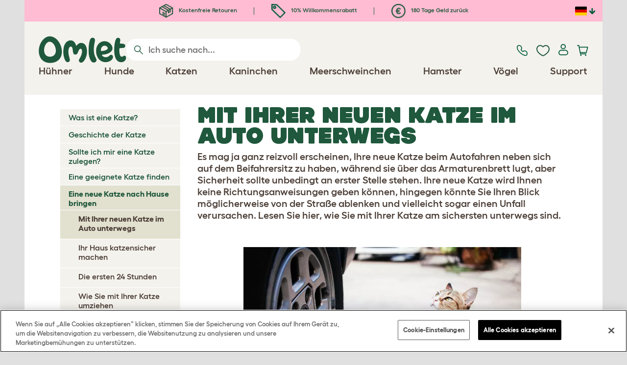

--- FILE ---
content_type: text/html; charset=utf-8
request_url: https://www.omlet.de/guide/katzen/eine_neue_katze_nach_hause_bringen/mit_ihrer_neuen_katze_im_auto_unterwegs/
body_size: 19506
content:
<!DOCTYPE html>
  <html lang="de"  class="cc-de">

  <head>
    <script>if(navigator&&typeof navigator.userAgent=='string'){let ua=navigator.userAgent;if(ua.indexOf('FBAV')>-1||ua.indexOf('FBAN')>-1){if(typeof window.webkit=='undefined'){window.webkit={messageHandlers:new Proxy(window,{get(a,b,c){return {postMessage:_=>undefined}}})}}}}</script>
    <meta http-equiv="Content-Type" content="text/html; charset=UTF-8">

    <meta name="viewport" content="width=device-width,initial-scale=1">
    <meta name="Author" content="Omlet">
    <meta name="rating" content="General">
    <meta name="revisit" content="15 days">


    <link rel="icon" href="/favicon.ico">
    <link rel="apple-touch-icon" sizes="180x180" href="/assets/omlet/icons/apple-touch-icon.png">
    <link rel="icon" type="image/png" sizes="32x32" href="/assets/omlet/icons/favicon-32x32.png">
    <link rel="icon" type="image/png" sizes="16x16" href="/assets/omlet/icons/favicon-16x16.png">
    <link rel="manifest" href="/assets/omlet/icons/site.webmanifest">
    <link rel="mask-icon" href="/assets/omlet/icons/safari-pinned-tab.svg" color="#1f583c">
    <meta name="msapplication-TileColor" content="#1f583c">
    <meta name="theme-color" content="#ffffff">

    <!-- PRECONNECT - WARM CONNECTIONS -->

    <link href="https://static-forms.klaviyo.com" rel="preconnect dns-prefetch" crossorigin>
    <link href="https://static.klaviyo.com" rel="preconnect dns-prefetch" crossorigin>
    <link href="https://f.vimeocdn.com" rel="preconnect dns-prefetch" crossorigin>

    <link href="https://cdn-ukwest.onetrust.com" rel="preconnect dns-prefetch" crossorigin>
    <link href="https://www.googletagmanager.com" rel="preconnect dns-prefetch" crossorigin>
    <link href="https://js.sentry-cdn.com" rel="preconnect dns-prefetch" crossorigin>
    <link href="https://js.stripe.com" rel="preconnect dns-prefetch" crossorigin>
    <link href="https://connect.facebook.net" rel="preconnect dns-prefetch" crossorigin>

    <!-- DNS-PRECONNECT -->
    <link href="https://static-tracking.klaviyo.com" rel="dns-prefetch" crossorigin>
    <link href="https://se.monetate.net" rel="dns-prefetch" crossorigin>
    <link href="https://cdn.livechatinc.com" rel="dns-prefetch" crossorigin>

    
    
    
    
                    <meta name="robots" content="ALL">
        
                    <title>Mit Ihrer neuen Katze im Auto unterwegs | Eine neue Katze nach Hause bringen</title>
        
                    <meta name="description" content="Wie Sie mit Ihrer Katze im Auto sicher unterwegs sind .-  Finden Sie es hier heraus">
        
        
                    <link rel="canonical" href="https://www.omlet.de/guide/katzen/eine_neue_katze_nach_hause_bringen/mit_ihrer_neuen_katze_im_auto_unterwegs/" >
        
        
        
    
    
    
          <link rel="stylesheet" type="text/css" href="/assets/bootstrap/css/bootstrap.min.css?s=31717">
          <link rel="stylesheet" type="text/css" href="/assets/omlet/css/layoutDefault/layoutDefault.css?s=31717">
          <link rel="stylesheet" type="text/css" href="/assets/omlet/css/ambassador/ambassador-modal.css?s=31717">
          <link rel="stylesheet" type="text/css" href="/assets/omlet/css/micro-templating/group.css?s=31717">
          <link rel="stylesheet" type="text/css" href="/assets/omlet/css/guide/guide.css?s=31717">
          <link rel="stylesheet" type="text/css" href="/assets/omlet/css/common/sidebarMenu.css?s=31717">
          <link rel="stylesheet" type="text/css" href="/assets/omlet/css/common/images.css?s=31717">
    
            <link rel="preload" href="/assets/magnific/magnific-popup.min.css?s=31717" as="style" onload="this.onload=null;this.rel='stylesheet'">
        <noscript><link rel="stylesheet" href="/assets/magnific/magnific-popup.min.css?s=31717"></noscript>
    

    
            <script type="text/javascript" src="https://cdn-ukwest.onetrust.com/consent/9229cfb6-d24f-4aef-a7b3-34d3c6c5d419/OtAutoBlock.js" ></script>
    <script src="https://cdn-ukwest.onetrust.com/scripttemplates/otSDKStub.js" data-document-language="true" type="text/javascript" charset="UTF-8" data-domain-script="9229cfb6-d24f-4aef-a7b3-34d3c6c5d419" ></script>
    <script type="text/javascript">
    function OptanonWrapper() { }
    </script>
        
    <!-- Tippy workaround -->
    <!--[if lte IE 11]>
    <script src="https://polyfill.io/v3/polyfill.min.js?features=Array.prototype.find,Promise,Object.assign"></script>
    <![endif]-->

          <script src="/assets/jquery/jquery-3.6.0.min.js"  ></script>
          <script src="/assets/jquery/jquery.autocomplete.min.js"  defer ></script>
          <script src="/assets/omlet/js/common.min.js?s=31717"  defer ></script>
    
    
    
    
                      <link rel="alternate" href="https://www.omlet.co.uk/guide/cats/bringing_a_new_cat_home/driving_with_your_new_cat/" hreflang="en-gb" />
              <link rel="alternate" href="https://www.omlet.us/guide/cats/bringing_a_new_cat_home/driving_with_your_new_cat/" hreflang="en-us" />
              <link rel="alternate" href="https://www.omlet.de/guide/katzen/eine_neue_katze_nach_hause_bringen/mit_ihrer_neuen_katze_im_auto_unterwegs/" hreflang="de" />
              <link rel="alternate" href="https://www.omlet.fr/guide/chats/ramener_un_nouveau_chat_chez_soi/prendre_la_voiture_avec_votre_nouveau_chat/" hreflang="fr" />
              <link rel="alternate" href="https://www.omlet.dk/guide/katte/bring_en_ny_kat_med_hjem/køreturen_hjem_med_din_nye_kat/" hreflang="da-dk" />
              <link rel="alternate" href="https://www.omlet.nl/guide/katten/een_nieuwe_kat_thuisbrengen/uw_kat_in_de_auto_vervoeren/" hreflang="nl" />
              <link rel="alternate" href="https://www.omlet.se/guide/katter/ta_med_en_ny_katt_hem/kör_hem_med_din_katt/" hreflang="sv-se" />
              <link rel="alternate" href="https://www.omlet.co.uk/guide/cats/bringing_a_new_cat_home/driving_with_your_new_cat/" hreflang="x-default" />
          
                      <script type="application/ld+json">{"@context":"https:\/\/schema.org","@type":"BreadcrumbList","itemListElement":[{"@type":"ListItem","position":1,"item":{"@id":"\/","name":"Homepage"}},{"@type":"ListItem","position":2,"item":{"@id":"\/guide\/","name":"Guide"}},{"@type":"ListItem","position":3,"item":{"@id":"\/guide\/katzen\/","name":"Katzen"}},{"@type":"ListItem","position":4,"item":{"@id":"\/guide\/katzen\/eine_neue_katze_nach_hause_bringen\/","name":"Eine neue Katze nach Hause bringen"}},{"@type":"ListItem","position":5,"item":{"@id":"\/guide\/katzen\/eine_neue_katze_nach_hause_bringen\/mit_ihrer_neuen_katze_im_auto_unterwegs\/","name":"Mit Ihrer neuen Katze im Auto unterwegs"}}]}</script>
              <script type="application/ld+json">{"@context":"https:\/\/schema.org\/","@type":"Organization","name":"Omlet","url":"https:\/\/www.omlet.de","logo":"https:\/\/www.omlet.de\/assets\/omlet\/images\/common\/omlet-logo-light-green.png","contactPoint":[{"@type":"ContactPoint","telephone":"+49 (0)451 8118 9058","contactType":"customer service","areaServed":"DE"}],"sameAs":["https:\/\/www.instagram.com\/omlethaustierprodukte\/","https:\/\/twitter.com\/omlet_de\/","https:\/\/www.facebook.com\/Omlet.de\/","https:\/\/www.youtube.com\/channel\/UCYUBdxzw_W7-IwchFcrjUmg","https:\/\/de.pinterest.com\/omletdeutschlan\/"]}</script>
          
        <meta name="og:title" content="Mit Ihrer neuen Katze im Auto unterwegs | Eine neue Katze nach Hause bringen" />
            <meta name="og:type" content="website" />
                <meta property="og:image" content="https://cdn.omlet.com/images/originals/Cat-Cat_Guide-A_young_tabby_cat_worried_at_the_though_of_traveling_in_a_car.jpg" />
                    <meta property="og:url" content="https://www.omlet.de/guide/katzen/eine_neue_katze_nach_hause_bringen/mit_ihrer_neuen_katze_im_auto_unterwegs/" />
        
    <meta name="twitter:card" content="summary_large_image" />
    <meta name="twitter:site" content="@omlet" />
    <meta name="twitter:title" content="Mit Ihrer neuen Katze im Auto unterwegs | Eine neue Katze nach Hause bringen" />
            <meta property="twitter:image" content="https://cdn.omlet.com/images/originals/Cat-Cat_Guide-A_young_tabby_cat_worried_at_the_though_of_traveling_in_a_car.jpg" />
        
    <!-- HTML5 shim and Respond.js for IE8 support of HTML5 elements and media queries -->
    <!-- WARNING: Respond.js doesn't work if you view the page via file:// -->
    <!--[if lt IE 9]>
      <script src="/assets/html5shiv/html5shiv.min.js"></script>
      <script src="/assets/respond/respond.min.js"></script>
    <![endif]-->

    <meta name="msvalidate.01" content="19E828451AE6B907AE0340D88974182E" />

    <script>(function (w,d,s,l,i) {w[l]=w[l]||[];w[l].push({'gtm.start':new Date().getTime(),event:'gtm.js'});var f=d.getElementsByTagName(s)[0], j=d.createElement(s),dl=l!='dataLayer'?'&l='+l:'';j.async=true;j.src='https://www.googletagmanager.com/gtm.js?id='+i+dl;f.parentNode.insertBefore(j,f);})(window,document,'script','dataLayer','GTM-KNG5M4G');</script>
    
    
    
        <script type="text/javascript">
    var monetateT = new Date().getTime();
    (function() {
        var p = document.location.protocol;
        if (p == "http:" || p == "https:") {
            var m = document.createElement('script'); m.type = 'text/javascript'; m.async = true; m.src = "//se.monetate.net/js/2/a-ad2c8ce6/p/omlet.de/custom.js";
            var s = document.getElementsByTagName('script')[0]; s.parentNode.insertBefore(m, s);
        }
    })();
    </script>
    <script>
        window.monetateQ = window.monetateQ || [];
        window.monetateQ.push([
            "setPageType",
            "PLP"
        ]);
    </script>

        

  </head>

          
  <body data-country="de" class="" data-pagetype="Guide Page">
    <noscript><iframe src="https://www.googletagmanager.com/ns.html?id=GTM-KNG5M4G" height="0" width="0" style="display:none;visibility:hidden"></iframe></noscript>
    
	<div class="affiliate-link-bar">
<a href="#" id="affiliate-link-to-this-page-link"><span class="glyphicon glyphicon-link"></span>&nbsp;Zu dieser Seite verlinken</a>
<a rel="nofollow" href="/accounts/affiliate/" id="affiliate-stats-link"><span class="glyphicon glyphicon-stats"></span>&nbsp;Deine Affiliate-Statistik</a>

<div class="modal fade" id="affiliateLinkCodeModal" tabindex="-1" role="dialog" aria-labelledby="myModalLabel" aria-hidden="true">
    <div class="modal-dialog" style="text-align: left;">
    <div class="modal-content">
        <div class="modal-header">
        <h4 class="modal-title" id="affiliate-link-modal-label">HTML-Linkcode für Ihre Webseite</h4>
        </div>
        <div class="modal-body">
        <p><strong>1. Den Link anpassen</strong></p>
        <p class="form-inline">Linktext:&nbsp;&nbsp;<input data-cs-mask   id="affiliate-link-label" type="text" value="Link" class="form-control">&nbsp;&nbsp;- Preview:&nbsp;&nbsp<span id="affiliate-link-modal-preview" style="color: blue; text-decoration: underline;">Link</span></p>
        <p><strong>2. So nutzt du den Code:</strong> Dieser Link enthält deinen persönlichen Affiliate-Code und kann beliebig als normaler Tag platziert werden</p>
        <textarea data-cs-mask   class="form-control" id="affiliate-link-modal-text-area"  rows="4"></textarea>
        </div>
        <div class="modal-footer">
        <button type="button" class="btn btn-default btn-default-grey" id="modal-select-html-button">Select HTML</button>
        <button type="button" class="btn btn-default btn-default-grey" id="modal-close-button" data-dismiss="modal">Close</button>
        </div>
    </div>
    </div>
</div>

</div>

	<a name="top"></a>

	

	<div class="container " id="container-main">
		<header class="container-header">
			<div class="info-bar">
    <div class="info-wrapper">
                <div class="item item--dsk info">
            <a href="https://www.omlet.de/misc/returns/">
                                    <img height="29" width="29" src="https://cdn.omlet.com/images/catalog/2023/10/16/Shipping__returns.png" class="icon-img icon-img--dsk" loading="lazy" title="Versand" alt="Versand-symbol">
                                Kostenfreie Retouren
            </a>
        </div>
        <div class="item item--dsk rule"></div>                <div class="item info">
            <a href="https://www.omlet.de/misc/newsletter_signup/">
                                    <img height="29" width="29" src="https://cdn.omlet.com/images/catalog/2023/10/16/5_off_your_first_order.png" class="icon-img icon-img--dsk" loading="lazy" title="Discount-symbol" alt="Discount-symbol">
                                10% Willkommensrabatt
            </a>
        </div>
        <div class="item item--dsk rule"></div>                <div class="item item--dsk info">
            <a href="https://www.omlet.de/misc/returns/">
                                    <img height="29" width="29" src="https://cdn.omlet.com/images/catalog/2023/10/17/180-day_guarantee_Euro.png" class="icon-img icon-img--dsk" loading="lazy" title="Rückgabe-symbol" alt="Rückgabe-symbol">
                                180 Tage Geld zurück
            </a>
        </div>
                    </div>

    <div class="countries">
        <label for="countries" class="select-country">
            <img src="https://cdn.omlet.com/assets/omlet/images/layout/flag-de.png" width="24" height="18" loading="lazy" class="selected-country-flag" title="Deutschland" alt="Flag of Deutschland ">
            <input type="checkbox" id="countries" class="country-dropdown"/>
            <div class="country-select-arrow"></div>
            <div class="country-selection">
                <a data-cc="au" href="https://www.omlet.com.au" class="country-select">
                    <img src="https://cdn.omlet.com/assets/omlet/images/layout/flag-au.png" width="24" height="18" loading="lazy" title="Australien" alt="Flag of Australien">
                    AU
                </a>
                <a data-cc="dk" href="https://www.omlet.dk/guide/katte/bring_en_ny_kat_med_hjem/køreturen_hjem_med_din_nye_kat/" class="country-select">
                    <img src="https://cdn.omlet.com/assets/omlet/images/layout/flag-dk.png" width="24" height="18" loading="lazy" title="Dänemark" alt="Flag of Dänemark">
                    DK
                </a>
                <a data-cc="fr" href="https://www.omlet.fr/guide/chats/ramener_un_nouveau_chat_chez_soi/prendre_la_voiture_avec_votre_nouveau_chat/" class="country-select">
                    <img src="https://cdn.omlet.com/assets/omlet/images/layout/flag-fr.png" width="24" height="18" loading="lazy" title="Frankreich" alt="Flag of Frankreich">
                    FR
                </a>
                <a data-cc="de" href="https://www.omlet.de/guide/katzen/eine_neue_katze_nach_hause_bringen/mit_ihrer_neuen_katze_im_auto_unterwegs/" class="country-select">
                    <img src="https://cdn.omlet.com/assets/omlet/images/layout/flag-de.png" width="24" height="18" loading="lazy" title="Deutschland" alt="Flag of Deutschland">
                    DE
                </a>
                <a data-cc="it" href="https://www.omlet.it" class="country-select">
                    <img src="https://cdn.omlet.com/assets/omlet/images/layout/flag-it.png" width="24" height="18" loading="lazy" title="Italien" alt="Flag of Italien">
                    IT
                </a>
                <a data-cc="ie" href="https://www.omlet.ie" class="country-select">
                    <img src="https://cdn.omlet.com/assets/omlet/images/layout/flag-ie.png" width="24" height="18" loading="lazy" title="Irland" alt="Flag of Irland">
                    IE
                </a>
                <a data-cc="nl" href="https://www.omlet.nl/guide/katten/een_nieuwe_kat_thuisbrengen/uw_kat_in_de_auto_vervoeren/" class="country-select">
                    <img src="https://cdn.omlet.com/assets/omlet/images/layout/flag-nl.png" width="24" height="18" loading="lazy" title="Die Niederlande" alt="Flag of Die Niederlande">
                    NL
                </a>
                <a data-cc="se" href="https://www.omlet.se/guide/katter/ta_med_en_ny_katt_hem/kör_hem_med_din_katt/" class="country-select">
                    <img src="https://cdn.omlet.com/assets/omlet/images/layout/flag-se.png" width="24" height="18" loading="lazy" title="Schweden" alt="Flag of Schweden">
                    SE
                </a>
                <a data-cc="gb" href="https://www.omlet.co.uk/guide/cats/bringing_a_new_cat_home/driving_with_your_new_cat/" class="country-select">
                    <img src="https://cdn.omlet.com/assets/omlet/images/layout/flag-gb.png" width="24" height="18" loading="lazy" title="Vereinigtes Königreich" alt="Flag of Vereinigtes Königreich">
                    UK
                </a>
                <a data-cc="us" href="https://www.omlet.us/guide/cats/bringing_a_new_cat_home/driving_with_your_new_cat/" class="country-select">
                    <img src="https://cdn.omlet.com/assets/omlet/images/layout/flag-us.png" width="24" height="18" loading="lazy" title="Vereinigte Staaten" alt="Flag of Vereinigte Staaten">
                    US
                </a>
            </div>
        </label>
    </div>

</div>

			<nav class="nav-container">
    <div class="nav-background"></div>
    <div class="nav-wrapper">
        <div class="item logo">
            <a href="/"><img src="https://cdn.omlet.com/assets/omlet/images/layout/omlet-logo.svg" width="85" height="35" class="nav-omlet-logo" title="Omlet" alt="Omlet logo"></a>
        </div>
        <div class="item search">
            <form class="form-inline form-search" method="post" action="/search/">
                <img src="https://cdn.omlet.com/assets/omlet/images/layout/search.svg" class="search-icon" width="18" height="18" loading="lazy" alt="Search icon">
                <input data-cs-mask   type="search" name="search" class="nav-search" placeholder="Ich suche nach..." value="" autocomplete="off">
            </form>
        </div>
        <div class="item quick-links">
            <div class="item contact js-contact">
                <a href="/support/">
                    <img src="https://cdn.omlet.com/assets/omlet/images/layout/contact-us.svg" width="22" height="23" loading="lazy" title="Kontaktiere uns" alt="Contact us icon">
                </a>
            </div>
            <div class="item wishlist-nav">
                <a href="/wishlist/">
                    <img src="https://cdn.omlet.com/assets/omlet/images/layout/wishlist-nav.svg" width="27" height="23" loading="lazy" title="Wishlist" alt="Wishlist icon">
                </a>
            </div>
            <div class="item account">
                <label for="user-account" class="select-account">
                    <span class="js-user hidden">
                        <img src="https://cdn.omlet.com/assets/omlet/images/layout/account-active.svg" width="20" height="23" loading="lazy" title="Kundenkonto" alt="Account icon">
                        <span class="user-name">Guten Tag, <span data-cs-mask class="js-user-name"></span></span>
                        <input type="checkbox" id="user-account" class="country-dropdown"/>
                        <div class="account-options">
                            <a rel="nofollow" href="/accounts/" class="item">Kundenkonto</a>
                            <a rel="nofollow" href="/accounts/signout/" class="item">Abmelden</a>
                        </div>
                    </span>
                    <span class="js-guest">
                        <a rel="nofollow" href="/accounts/signin/" class="item">
                            <img src="https://cdn.omlet.com/assets/omlet/images/layout/account-inactive.svg" width="20" height="23" loading="lazy" title="Kundenkonto" alt="Account icon">
                        </a>
                    </span>
                </label>
            </div>
            <div class="item basket">
                <a href="/basket/">
                    <img src="https://cdn.omlet.com/assets/omlet/images/layout/cart.svg" width="23" height="23" loading="lazy" title="Warenkorb" alt="Warenkorb">
                    <div class="cart-items js-cart-qty hidden"></div>
                </a>
            </div>
        </div>
        <div class="item nav-items">
            <img src="https://cdn.omlet.com/assets/omlet/images/layout/mobile-menu.svg" class="nav-burger-menu js-nav-click" width="28" height="22" loading="lazy" title="Menü" alt="Menü">
                        <div class="nav">
                <div class="nav-item nav-item--mobile">
                    <div class="nav-mobile-close">
                        <svg class="glyph-mobile js-nav-mobile" xmlns="http://www.w3.org/2000/svg" viewBox="0 0 22 22" width="20" height="20" fill="none"><path fill="#1F583C" stroke="#1F583C" stroke-width=".5" d="M4.9 20.538a2.43 2.43 0 0 1-3.438-3.437L17.1 1.46A2.43 2.43 0 1 1 20.538 4.9L4.9 20.54Z"/><path fill="#1F583C" stroke="#1F583C" stroke-width=".5" d="M20.538 17.1a2.43 2.43 0 0 1-3.437 3.438L1.46 4.9A2.43 2.43 0 0 1 4.9 1.462L20.54 17.1Z"/></svg>
                    </div>
                    <div class="nav-link js-mobile-nav-link"></div>
                </div>
                                                            <div class="nav-item  ">
                            <a href="/shop/hühnerzucht/" class="nav-link js-link "  data-label="Hühner">
                                                                <span class="nav-link-mobile-image">
                                    <picture  data-image-id="599866594" data-mobile-image-id="" class=""  >
	<source srcset="https://cdn.omlet.com/images/cache/32/32/90/chicken-pose-2-right-300x300.webp 1x, https://cdn.omlet.com/images/cache/64/64/90/chicken-pose-2-right-300x300.webp 2x" type="image/webp" />
	<source srcset="https://cdn.omlet.com/images/cache/32/32/chicken-pose-2-right-300x300.png 1x, https://cdn.omlet.com/images/cache/64/64/chicken-pose-2-right-300x300.png 2x" type="image/png" />
	<img   title="" loading="lazy" src="https://cdn.omlet.com/images/cache/32/32/chicken-pose-2-right-300x300.png" alt="" class="aspect-ratio-narrower-xs aspect-ratio-narrower-sm aspect-ratio-narrower-md aspect-ratio-narrower-lg"   />	</picture>
                                </span>
                                                                <span class="">Hühner</span>
                                                            </a>
                                                            <div class="subnav-wrapper">
                                    <div class="subnav-container has-image">
                                        <div class="subnav-column">
                                            <div class="subnav-section">
                                                                                                
                                                                                                                                                                        <div class="subnav-section-title  nav-heading-first   ">
                                                                <a href="/huehnerstaelle/">
                                                                    <span class=" hidden-mobile ">Eglu Hühnerställe</span>
                                                                                                                                            <span class="hidden-desktop">Eglu Hühnerställe</span>
                                                                                                                                    </a>
                                                            </div>
                                                                                                                                                                        
                                                
                                                                                                                                                                        <a href="/eglu-pro-huhnerstall/" class="nav-a   ">
                                                                <span class=" hidden-mobile ">Eglu Pro – 10 große Hühner</span>
                                                                                                                                    <span class="hidden-desktop">Eglu Pro – 10 große Hühner</span>
                                                                                                                            </a>
                                                                                                            
                                                
                                                                                                                                                                        <a href="/shop/hühnerzucht/mobiler-huehnerstall-eglu-cube/" class="nav-a   ">
                                                                <span class=" hidden-mobile ">Eglu Cube – 6 große Hühner</span>
                                                                                                                                    <span class="hidden-desktop">Eglu Cube – 6 große Hühner</span>
                                                                                                                            </a>
                                                                                                            
                                                
                                                                                                                                                                        <a href="/shop/hühnerzucht/tragbarer-hühnerstall-eglu-go-up/" class="nav-a   ">
                                                                <span class=" hidden-mobile ">Eglu Go Up – 3 große Hühner</span>
                                                                                                                                    <span class="hidden-desktop">Eglu Go Up – 3 große Hühner</span>
                                                                                                                            </a>
                                                                                                            
                                                
                                                                                                                                                                        <a href="/shop/hühnerzucht/hühnerstall_eglu_go/" class="nav-a   ">
                                                                <span class=" hidden-mobile ">Eglu Go – 3 große Hühner</span>
                                                                                                                                    <span class="hidden-desktop">Eglu Go – 3 große Hühner</span>
                                                                                                                            </a>
                                                                                                            
                                                
                                                                                                                                                                        <a href="/shop/hühnerzucht/eglu_wetterschutz/" class="nav-a   ">
                                                                <span class=" hidden-mobile ">Eglu Hühnerställe – Wetterschutz</span>
                                                                                                                                    <span class="hidden-desktop">Eglu Hühnerställe – Wetterschutz</span>
                                                                                                                            </a>
                                                                                                            
                                                
                                                                                                                                                                        <a href="/eglu-huehnerstall-zubehoer/" class="nav-a   ">
                                                                <span class=" hidden-mobile ">Eglu Hühnerställe – Zubehör</span>
                                                                                                                                    <span class="hidden-desktop">Eglu Hühnerställe – Zubehör</span>
                                                                                                                            </a>
                                                                                                            
                                                                                            </div>
                                                                                            <picture  data-image-id="599866594" data-mobile-image-id="" class="subnav-image"  >
	<source srcset="https://cdn.omlet.com/images/cache/150/150/90/chicken-pose-2-right-300x300.webp 1x" type="image/webp" />
	<source srcset="https://cdn.omlet.com/images/cache/150/150/chicken-pose-2-right-300x300.png 1x" type="image/png" />
	<img   title="" loading="lazy" src="https://cdn.omlet.com/images/cache/150/150/chicken-pose-2-right-300x300.png" alt="" class="aspect-ratio-narrower-xs aspect-ratio-narrower-sm aspect-ratio-narrower-md aspect-ratio-narrower-lg"   />	</picture>
                                                                                    </div>
                                        <div class="subnav-column">
                                            <div class="subnav-section">
                                                                                                
                                                                                                                                                                        <div class="subnav-section-title  nav-heading-first   ">
                                                                <a href="/shop/hühnerzucht/intelligente-automatische-tueroeffner-fuer-huehnerstaelle/">
                                                                    <span class=" hidden-mobile ">Autodoor</span>
                                                                                                                                            <span class="hidden-desktop">Autodoor</span>
                                                                                                                                    </a>
                                                            </div>
                                                                                                                                                                        
                                                
                                                                                                                                                                        <a href="/intelligenter-automatischer-tueroeffner-fuer-huehnerstall/" class="nav-a   ">
                                                                <span class=" hidden-mobile ">Intelligente Automatische Hühnerstalltür</span>
                                                                                                                                    <span class="hidden-desktop">Intelligente Automatische Hühnerstalltür</span>
                                                                                                                            </a>
                                                                                                            
                                                
                                                                                                                                                                        <a href="/shop/hühnerzucht/intelligente-autodoor-fuer-eglu-go-huehnerstaelle/" class="nav-a   ">
                                                                <span class=" hidden-mobile ">Intelligente Autodoor für Eglu Go</span>
                                                                                                                                    <span class="hidden-desktop">intelligente Autodoor für Eglu Go</span>
                                                                                                                            </a>
                                                                                                            
                                                
                                                                                                                                                                        <a href="/shop/hühnerzucht/automatische_tuer_befestigungssets_zubehoer/" class="nav-a   ">
                                                                <span class=" hidden-mobile ">Autodoor Zubehör</span>
                                                                                                                                    <span class="hidden-desktop">Autodoor Zubehör</span>
                                                                                                                            </a>
                                                                                                            
                                                
                                                                                                                                                                        <a href="/shop/hühnerzucht/tröge_und_tränken/" class="nav-a  nav-heading   ">
                                                                <span class="">Futtertröge &amp; Tränken</span>
                                                                                                                            </a>
                                                                                                            
                                                
                                                                                                                                                                        <a href="/hühnertränken/isolierter-wasserspender-für-hühner/" class="nav-a   ">
                                                                <span class=" hidden-mobile ">NEU Isolierter Wasserspender für Hühner</span>
                                                                                                                                    <span class="hidden-desktop">NEU Isolierter Wasserspender für Hühner</span>
                                                                                                                            </a>
                                                                                                            
                                                
                                                                                                                                                                        <a href="/futterautomaten-und-troege-fuer-huehner/intelligenter-no-waste-futterautomat-fuer-huehner/" class="nav-a   ">
                                                                <span class="">NEU Intelligenter No-Waste-Futterautomat für Hühne</span>
                                                                                                                            </a>
                                                                                                            
                                                                                            </div>
                                        </div>
                                        <div class="subnav-column">
                                            <div class="subnav-section">
                                                                                                
                                                                                                                                                                        <div class="subnav-section-title  nav-heading-first   ">
                                                                <a href="/huehnergehege/">
                                                                    <span class="">Auslaufgehege für Hühner</span>
                                                                                                                                    </a>
                                                            </div>
                                                                                                                                                                        
                                                
                                                                                                                                                                        <a href="/shop/hühnerzucht/walk_in_run_hühnerauslauf/" class="nav-a   ">
                                                                <span class="">Begehbares Hühnergehege</span>
                                                                                                                            </a>
                                                                                                            
                                                
                                                                                                                                                                        <a href="/shop/hühnerzucht/omlet_hühnerzaun/" class="nav-a   ">
                                                                <span class="">Hühnerzaun</span>
                                                                                                                            </a>
                                                                                                            
                                                
                                                                                                                                                                        <a href="/shop/hühnerzucht/walk_in_run_hühnerauslauf_erweiterung/" class="nav-a   ">
                                                                <span class="">Auslauferweiterungen</span>
                                                                                                                            </a>
                                                                                                            
                                                
                                                                                                                                                                        <a href="/wetterschutz-fuer-auslaufgehege/" class="nav-a  nav-heading   ">
                                                                <span class=" hidden-mobile ">Wetterschutz</span>
                                                                                                                                    <span class="hidden-desktop">Wetterschutz</span>
                                                                                                                            </a>
                                                                                                            
                                                
                                                                                                                                                                        <a href="/shop/hühnerzucht/wetterschutz_für_kleintiergehege/" class="nav-a   ">
                                                                <span class=" hidden-mobile ">Abdeckplanen für Begehbares Hühnergehege</span>
                                                                                                                                    <span class="hidden-desktop">Abdeckplanen für Begehbares Hühnergehege</span>
                                                                                                                            </a>
                                                                                                            
                                                
                                                                                                                                                                        <a href="/shop/hühnerzucht/eglu_wetterschutz/" class="nav-a   ">
                                                                <span class=" hidden-mobile ">Abdeckplanen für Eglu Hühnerställe</span>
                                                                                                                                    <span class="hidden-desktop">Abdeckplanen für Eglu Hühnerställe</span>
                                                                                                                            </a>
                                                                                                            
                                                
                                                                                                                                                                        <a href="/shop/hühnerzucht/eglu_anti_frost_schutz/" class="nav-a   ">
                                                                <span class=" hidden-mobile ">Anti-Frostdecken für Eglu Hühnerställe</span>
                                                                                                                                    <span class="hidden-desktop">Anti-Frostdecken für Eglu Hühnerställe</span>
                                                                                                                            </a>
                                                                                                            
                                                                                            </div>
                                        </div>
                                                                                    <div class="subnav-column">
                                                <div class="subnav-section">
                                                                                                        
                                                                                                                                                                                    <div class="subnav-section-title  nav-heading-first   ">
                                                                    <a href="/huehnerspielzeug-und-sitzstangen/">
                                                                        <span class=" hidden-mobile ">Hühnerspielzeug &amp; Sitzstangen</span>
                                                                                                                                                    <span class="hidden-desktop">Hühnerspielzeug &amp; Sitzstangen</span>
                                                                                                                                            </a>
                                                                </div>
                                                                                                                                                                                    
                                                    
                                                                                                                                                                                    <a href="/shop/hühnerzucht/pickspielzeug_huehner/23154/pendant_pickspielzeug/" class="nav-a    ">
                                                                    <span class=" hidden-mobile ">Pickspielzeug</span>
                                                                                                                                            <span class="hidden-desktop">Pickspielzeug</span>
                                                                                                                                    </a>
                                                                                                                    
                                                    
                                                                                                                                                                                    <a href="/shop/hühnerzucht/omlet_huehnerstange/22753/omlet_hühnerstange_/_1_meter/" class="nav-a    ">
                                                                    <span class=" hidden-mobile ">Hühnerstangen</span>
                                                                                                                                            <span class="hidden-desktop">Hühnerstangen</span>
                                                                                                                                    </a>
                                                                                                                    
                                                    
                                                                                                                                                                                    <a href="/shop/hühnerzucht/huehner_treat_holder_caddi/" class="nav-a    ">
                                                                    <span class=" hidden-mobile ">Caddi Leckerbissenhalter</span>
                                                                                                                                            <span class="hidden-desktop">Caddi Leckerbissenhalter</span>
                                                                                                                                    </a>
                                                                                                                    
                                                    
                                                                                                                                                                                    <a href="/shop/hühnerzucht/hühnerschaukel_chicken_swing/19477/hühnerschaukel_&quot;chicken_swing&quot;/" class="nav-a    ">
                                                                    <span class=" hidden-mobile ">Hühnerschaukel</span>
                                                                                                                                            <span class="hidden-desktop">Hühnerschaukel</span>
                                                                                                                                    </a>
                                                                                                                    
                                                    
                                                                                                                                                                                    <a href="/shop/hühnerzucht/freistehendes-huhnerstangensystem/" class="nav-a    ">
                                                                    <span class=" hidden-mobile ">Freistehendes Hühnerstangensystem</span>
                                                                                                                                            <span class="hidden-desktop">Freistehendes Hühnerstangensystem</span>
                                                                                                                                    </a>
                                                                                                                    
                                                    
                                                                                                                                                                                    <a href="/shop/hühnerzucht/poletree-huhnerstangen-system/" class="nav-a    ">
                                                                    <span class=" hidden-mobile ">Frei gestaltbare Hühnerstangen</span>
                                                                                                                                            <span class="hidden-desktop">Frei gestaltbare Hühnerstangen</span>
                                                                                                                                    </a>
                                                                                                                    
                                                    
                                                        
                                                    
                                                                                                                                                                                    <a href="/shop/hühnerzucht/" class="nav-a     nav-a--base ">
                                                                    <span class=" hidden-mobile ">Alle Hühnerprodukte anzeigen</span>
                                                                                                                                            <span class="hidden-desktop">Alle Hühnerprodukte anzeigen</span>
                                                                                                                                    </a>
                                                                                                                    
                                                                                                    </div>
                                            </div>
                                                                            </div>
                                </div>
                                                    </div>
                                                                                <div class="nav-item  ">
                            <a href="/shop/hunde/" class="nav-link js-link "  data-label="Hunde">
                                                                <span class="nav-link-mobile-image">
                                    <picture  data-image-id="599866600" data-mobile-image-id="" class=""  >
	<source srcset="https://cdn.omlet.com/images/cache/32/32/90/dog-pose-2-ball-300x300.webp 1x, https://cdn.omlet.com/images/cache/64/64/90/dog-pose-2-ball-300x300.webp 2x" type="image/webp" />
	<source srcset="https://cdn.omlet.com/images/cache/32/32/dog-pose-2-ball-300x300.png 1x, https://cdn.omlet.com/images/cache/64/64/dog-pose-2-ball-300x300.png 2x" type="image/png" />
	<img   title="" loading="lazy" src="https://cdn.omlet.com/images/cache/32/32/dog-pose-2-ball-300x300.png" alt="" class="aspect-ratio-narrower-xs aspect-ratio-narrower-sm aspect-ratio-narrower-md aspect-ratio-narrower-lg"   />	</picture>
                                </span>
                                                                <span class="">Hunde</span>
                                                            </a>
                                                            <div class="subnav-wrapper">
                                    <div class="subnav-container has-image">
                                        <div class="subnav-column">
                                            <div class="subnav-section">
                                                                                                
                                                                                                                                                                        <div class="subnav-section-title  nav-heading-first   ">
                                                                <a href="/hundebetten/">
                                                                    <span class=" hidden-mobile ">Hundebetten nach Größe</span>
                                                                                                                                            <span class="hidden-desktop">Hundebetten nach Größe</span>
                                                                                                                                    </a>
                                                            </div>
                                                                                                                                                                        
                                                
                                                                                                                                                                        <a href="/grosse-hundebetten/" class="nav-a   ">
                                                                <span class=" hidden-mobile ">Hundebetten Large  (84 cm x 51 cm)</span>
                                                                                                                                    <span class="hidden-desktop">Hundebetten Large  (84 cm x 51 cm)</span>
                                                                                                                            </a>
                                                                                                            
                                                
                                                                                                                                                                        <a href="/mittelgrosse-hundebetten/" class="nav-a   ">
                                                                <span class=" hidden-mobile ">Hundebetten Medium  (74 cm x 43 cm)</span>
                                                                                                                                    <span class="hidden-desktop">Hundebetten Medium  (74 cm x 43 cm)</span>
                                                                                                                            </a>
                                                                                                            
                                                
                                                                                                                                                                        <a href="/kleine-hundebetten/" class="nav-a   ">
                                                                <span class=" hidden-mobile ">Hundebetten Small (53 cm x 41 cm)</span>
                                                                                                                                    <span class="hidden-desktop">Hundebetten Small (53 cm x 41 cm)</span>
                                                                                                                            </a>
                                                                                                            
                                                
                                                                                                                                                                        <a href="/hundebetten/" class="nav-a   ">
                                                                <span class=" hidden-mobile ">Alle Hundebetten</span>
                                                                                                                                    <span class="hidden-desktop">Alle Hundebetten</span>
                                                                                                                            </a>
                                                                                                            
                                                                                            </div>
                                                                                            <picture  data-image-id="599866600" data-mobile-image-id="" class="subnav-image"  >
	<source srcset="https://cdn.omlet.com/images/cache/150/150/90/dog-pose-2-ball-300x300.webp 1x" type="image/webp" />
	<source srcset="https://cdn.omlet.com/images/cache/150/150/dog-pose-2-ball-300x300.png 1x" type="image/png" />
	<img   title="" loading="lazy" src="https://cdn.omlet.com/images/cache/150/150/dog-pose-2-ball-300x300.png" alt="" class="aspect-ratio-narrower-xs aspect-ratio-narrower-sm aspect-ratio-narrower-md aspect-ratio-narrower-lg"   />	</picture>
                                                                                    </div>
                                        <div class="subnav-column">
                                            <div class="subnav-section">
                                                                                                
                                                                                                                                                                        <div class="subnav-section-title  nav-heading-first   ">
                                                                <a href="/hundebetten/">
                                                                    <span class=" hidden-mobile ">Hundebetten nach Typ</span>
                                                                                                                                            <span class="hidden-desktop">Hundebetten nach Typ</span>
                                                                                                                                    </a>
                                                            </div>
                                                                                                                                                                        
                                                
                                                                                                                                                                        <a href="/shop/hunde/memory-foam-polsterbett-für-hunde/" class="nav-a   ">
                                                                <span class=" hidden-mobile ">Hundesofa</span>
                                                                                                                                    <span class="hidden-desktop">Hundesofa</span>
                                                                                                                            </a>
                                                                                                            
                                                
                                                                                                                                                                        <a href="/shop/hunde/hunde-betten-topology/" class="nav-a   ">
                                                                <span class=" hidden-mobile ">Topology Hundebett</span>
                                                                                                                                    <span class="hidden-desktop">Topology Hundebett</span>
                                                                                                                            </a>
                                                                                                            
                                                
                                                                                                                                                                        <a href="/hundenest/" class="nav-a   ">
                                                                <span class=" hidden-mobile ">Hundenest</span>
                                                                                                                                    <span class="hidden-desktop">Hundenest</span>
                                                                                                                            </a>
                                                                                                            
                                                
                                                                                                                                                                        <a href="/hundekissen/" class="nav-a   ">
                                                                <span class=" hidden-mobile ">Hundekissen</span>
                                                                                                                                    <span class="hidden-desktop">Hundekissen</span>
                                                                                                                            </a>
                                                                                                            
                                                
                                                                                                                                                                        <a href="/hundebetten/" class="nav-a   ">
                                                                <span class=" hidden-mobile ">Alle Hundebetten</span>
                                                                                                                                    <span class="hidden-desktop">Alle Hundebetten</span>
                                                                                                                            </a>
                                                                                                            
                                                                                            </div>
                                        </div>
                                        <div class="subnav-column">
                                            <div class="subnav-section">
                                                                                                
                                                                                                                                                                        <div class="subnav-section-title  nav-heading-first   ">
                                                                <a href="/hundeboxen/">
                                                                    <span class=" hidden-mobile ">Hundeboxen</span>
                                                                                                                                            <span class="hidden-desktop">Hundeboxen</span>
                                                                                                                                    </a>
                                                            </div>
                                                                                                                                                                        
                                                
                                                                                                                                                                        <a href="/geraeumige-hundeboxen/" class="nav-a   ">
                                                                <span class=" hidden-mobile ">Large (91 cm x 56 cm x 64 cm)</span>
                                                                                                                                    <span class="hidden-desktop">Large (91 cm x 56 cm x 64 cm)</span>
                                                                                                                            </a>
                                                                                                            
                                                
                                                                                                                                                                        <a href="/hundeboxen-fuer-kleine-hunde/" class="nav-a   ">
                                                                <span class=" hidden-mobile ">Small (61 cm x 46 cm x 48 cm)</span>
                                                                                                                                    <span class="hidden-desktop">Small (61 cm x 46 cm x 48 cm)</span>
                                                                                                                            </a>
                                                                                                            
                                                
                                                                                                                                                                        <a href="/hundeboxen/" class="nav-a   ">
                                                                <span class=" hidden-mobile ">Alle Hundeboxen</span>
                                                                                                                                    <span class="hidden-desktop">Alle Hundeboxen</span>
                                                                                                                            </a>
                                                                                                            
                                                                                            </div>
                                        </div>
                                                                                    <div class="subnav-column">
                                                <div class="subnav-section">
                                                                                                        
                                                                                                                                                                                    <div class="subnav-section-title  nav-heading-first   ">
                                                                    <a href="/shop/hunde/">
                                                                        <span class=" hidden-mobile ">Zubehör</span>
                                                                                                                                                    <span class="hidden-desktop">Zubehör</span>
                                                                                                                                            </a>
                                                                </div>
                                                                                                                                                                                    
                                                    
                                                                                                                                                                                    <a href="/shop/hunde/futterschalen/" class="nav-a    ">
                                                                    <span class=" hidden-mobile ">Hundenäpfe</span>
                                                                                                                                            <span class="hidden-desktop">Hundenäpfe</span>
                                                                                                                                    </a>
                                                                                                                    
                                                    
                                                                                                                                                                                    <a href="/shop/hunde/hundedecken/" class="nav-a    ">
                                                                    <span class=" hidden-mobile ">Hundedecken</span>
                                                                                                                                            <span class="hidden-desktop">Hundedecken</span>
                                                                                                                                    </a>
                                                                                                                    
                                                    
                                                                                                                                                                                    <a href="/shop/hunde/memory-foam-polsterbett-für-hunde-extra-bezüge/" class="nav-a    ">
                                                                    <span class=" hidden-mobile ">Hundebettbezüge</span>
                                                                                                                                            <span class="hidden-desktop">Hundebettbezüge</span>
                                                                                                                                    </a>
                                                                                                                    
                                                    
                                                        
                                                    
                                                                                                                                                                                    <a href="/shop/hunde/" class="nav-a     nav-a--base ">
                                                                    <span class=" hidden-mobile ">Alle Hundeprodukte anzeigen</span>
                                                                                                                                            <span class="hidden-desktop">Alle Hundeprodukte anzeigen</span>
                                                                                                                                    </a>
                                                                                                                    
                                                                                                    </div>
                                            </div>
                                                                            </div>
                                </div>
                                                    </div>
                                                                                <div class="nav-item  ">
                            <a href="/shop/katzen/" class="nav-link js-link "  data-label="Katzen">
                                                                <span class="nav-link-mobile-image">
                                    <picture  data-image-id="599866599" data-mobile-image-id="" class=""  >
	<source srcset="https://cdn.omlet.com/images/cache/32/32/90/cat-pose-2-300x300.webp 1x, https://cdn.omlet.com/images/cache/64/64/90/cat-pose-2-300x300.webp 2x" type="image/webp" />
	<source srcset="https://cdn.omlet.com/images/cache/32/32/cat-pose-2-300x300.png 1x, https://cdn.omlet.com/images/cache/64/64/cat-pose-2-300x300.png 2x" type="image/png" />
	<img   title="" loading="lazy" src="https://cdn.omlet.com/images/cache/32/32/cat-pose-2-300x300.png" alt="" class="aspect-ratio-narrower-xs aspect-ratio-narrower-sm aspect-ratio-narrower-md aspect-ratio-narrower-lg"   />	</picture>
                                </span>
                                                                <span class="">Katzen</span>
                                                            </a>
                                                            <div class="subnav-wrapper">
                                    <div class="subnav-container has-image">
                                        <div class="subnav-column">
                                            <div class="subnav-section">
                                                                                                
                                                                                                                                                                        <div class="subnav-section-title  nav-heading-first   ">
                                                                <a href="/aussengehege-fuer-katzen/">
                                                                    <span class=" hidden-mobile ">Katzengehege und -ausläufe</span>
                                                                                                                                            <span class="hidden-desktop">Katzengehege und -ausläufe</span>
                                                                                                                                    </a>
                                                            </div>
                                                                                                                                                                        
                                                
                                                                                                                                                                        <a href="/shop/katzen/outdoor_katzengehege/" class="nav-a   ">
                                                                <span class=" hidden-mobile ">Katzengehege</span>
                                                                                                                                    <span class="hidden-desktop">Katzengehege</span>
                                                                                                                            </a>
                                                                                                            
                                                
                                                                                                                                                                        <a href="/tunnel-für-katzengehege/" class="nav-a   ">
                                                                <span class=" hidden-mobile ">Tunnel für Katzengehege</span>
                                                                                                                                    <span class="hidden-desktop">Tunnel für Katzengehege</span>
                                                                                                                            </a>
                                                                                                            
                                                
                                                                                                                                                                        <a href="/shop/katzen/katzen_balkon/" class="nav-a   ">
                                                                <span class=" hidden-mobile ">Balkonauslauf für Katzen</span>
                                                                                                                                    <span class="hidden-desktop">Balkonauslauf für Katzen</span>
                                                                                                                            </a>
                                                                                                            
                                                
                                                                                                                                                                        <a href="/shop/katzen/auslaufgehege-fuer-katzen-zubehoer/" class="nav-a   ">
                                                                <span class=" hidden-mobile ">Katzengehege – Zubehör</span>
                                                                                                                                    <span class="hidden-desktop">Katzengehege – Zubehör</span>
                                                                                                                            </a>
                                                                                                            
                                                
                                                                                                                                                                        <a href="/shop/katzen/walk_in_katzengehege_erweiterung/" class="nav-a   ">
                                                                <span class=" hidden-mobile ">Katzengehege – Erweiterungen</span>
                                                                                                                                    <span class="hidden-desktop">Katzengehege – Erweiterungen</span>
                                                                                                                            </a>
                                                                                                            
                                                
                                                                                                                                                                        <a href="/shop/katzen/wetterschutz-fuer-das-outdoor-katzengehege/" class="nav-a   ">
                                                                <span class=" hidden-mobile ">Katzengehege – Wetterschutz</span>
                                                                                                                                    <span class="hidden-desktop">Katzengehege – Wetterschutz</span>
                                                                                                                            </a>
                                                                                                            
                                                                                            </div>
                                                                                            <picture  data-image-id="599866599" data-mobile-image-id="" class="subnav-image"  >
	<source srcset="https://cdn.omlet.com/images/cache/150/150/90/cat-pose-2-300x300.webp 1x" type="image/webp" />
	<source srcset="https://cdn.omlet.com/images/cache/150/150/cat-pose-2-300x300.png 1x" type="image/png" />
	<img   title="" loading="lazy" src="https://cdn.omlet.com/images/cache/150/150/cat-pose-2-300x300.png" alt="" class="aspect-ratio-narrower-xs aspect-ratio-narrower-sm aspect-ratio-narrower-md aspect-ratio-narrower-lg"   />	</picture>
                                                                                    </div>
                                        <div class="subnav-column">
                                            <div class="subnav-section">
                                                                                                
                                                                                                                                                                        <div class="subnav-section-title  nav-heading-first   ">
                                                                <a href="/kratzbaeume-fuer-katzen/">
                                                                    <span class=" hidden-mobile ">Kratz- und Kletterbäume</span>
                                                                                                                                            <span class="hidden-desktop">Kratz- und Kletterbäume</span>
                                                                                                                                    </a>
                                                            </div>
                                                                                                                                                                        
                                                
                                                                                                                                                                        <a href="/shop/katzen/freestyle-raumhoher-katzen-kratzbaum/" class="nav-a   ">
                                                                <span class=" hidden-mobile ">Indoor Kletterbaum</span>
                                                                                                                                    <span class="hidden-desktop">Indoor Kletterbaum</span>
                                                                                                                            </a>
                                                                                                            
                                                
                                                                                                                                                                        <a href="/shop/katzen/outdoor-kletterbaum-freestyle/" class="nav-a   ">
                                                                <span class=" hidden-mobile ">Outdoor Kletterbaum</span>
                                                                                                                                    <span class="hidden-desktop">Outdoor Kletterbaum</span>
                                                                                                                            </a>
                                                                                                            
                                                
                                                                                                                                                                        <a href="/switch-leuchtender-sisal-kratzstamm-fuer-katzen/" class="nav-a   ">
                                                                <span class=" hidden-mobile ">LED Kratzstamm</span>
                                                                                                                                    <span class="hidden-desktop">LED Kratzstamm</span>
                                                                                                                            </a>
                                                                                                            
                                                
                                                                                                                                                                        <a href="/freestyle-katzenbaumzubehör-indoor/" class="nav-a  nav-heading   ">
                                                                <span class="">Zubehör</span>
                                                                                                                            </a>
                                                                                                            
                                                
                                                                                                                                                                        <a href="/freestyle-katzenbaumzubehör-indoor/" class="nav-a   ">
                                                                <span class="">Katzenbaumzubehör - Indoor</span>
                                                                                                                            </a>
                                                                                                            
                                                
                                                                                                                                                                        <a href="/freestyle-katzenbaumzubehör-outdoor/" class="nav-a   ">
                                                                <span class="">Katzenbaumzubehör - Outdoor</span>
                                                                                                                            </a>
                                                                                                            
                                                                                            </div>
                                        </div>
                                        <div class="subnav-column">
                                            <div class="subnav-section">
                                                                                                
                                                                                                                                                                        <div class="subnav-section-title  nav-heading-first   ">
                                                                <a href="/katzenbetten/">
                                                                    <span class=" hidden-mobile ">Katzenbetten</span>
                                                                                                                                            <span class="hidden-desktop">Katzenbetten</span>
                                                                                                                                    </a>
                                                            </div>
                                                                                                                                                                        
                                                
                                                                                                                                                                        <a href="/shop/katzen/donut-flauschiges-katzenbett/" class="nav-a   ">
                                                                <span class=" hidden-mobile ">Donut Katzenbett</span>
                                                                                                                                    <span class="hidden-desktop">Donut Katzenbett</span>
                                                                                                                            </a>
                                                                                                            
                                                
                                                                                                                                                                        <a href="/freestyle-katzennest-secret-garden/" class="nav-a   ">
                                                                <span class=" hidden-mobile ">Katzennest</span>
                                                                                                                                    <span class="hidden-desktop">Katzennest</span>
                                                                                                                            </a>
                                                                                                            
                                                
                                                                                                                                                                        <a href="/freestyle-katzentipi-uptown-deco/" class="nav-a   ">
                                                                <span class=" hidden-mobile ">Katzentipi</span>
                                                                                                                                    <span class="hidden-desktop">Katzentipi</span>
                                                                                                                            </a>
                                                                                                            
                                                
                                                                                                                                                                        <a href="/shop/katzen/donut-katzennest-füße/" class="nav-a   ">
                                                                <span class=" hidden-mobile ">Füße für Katzenbetten</span>
                                                                                                                                    <span class="hidden-desktop">Füße für Katzenbetten</span>
                                                                                                                            </a>
                                                                                                            
                                                                                            </div>
                                        </div>
                                                                                    <div class="subnav-column">
                                                <div class="subnav-section">
                                                                                                        
                                                                                                                                                                                    <div class="subnav-section-title  nav-heading-first   ">
                                                                    <a href="/shop/katzen/katzenstreu/">
                                                                        <span class=" hidden-mobile ">Katzenstreu</span>
                                                                                                                                                    <span class="hidden-desktop">Katzenstreu</span>
                                                                                                                                            </a>
                                                                </div>
                                                                                                                                                                                    
                                                    
                                                                                                                                                                                    <a href="/shop/katzen/katzenklo-mobel/" class="nav-a    ">
                                                                    <span class=" hidden-mobile ">Katzentoilette</span>
                                                                                                                                            <span class="hidden-desktop">Katzentoilette</span>
                                                                                                                                    </a>
                                                                                                                    
                                                    
                                                                                                                                                                                    <a href="/shop/katzen/katzenstreu/" class="nav-a    ">
                                                                    <span class=" hidden-mobile ">Katzenstreu</span>
                                                                                                                                            <span class="hidden-desktop">Katzenstreu</span>
                                                                                                                                    </a>
                                                                                                                    
                                                    
                                                                                                                                                                                    <a href="/katzen-toilette-zubehoer/" class="nav-a    ">
                                                                    <span class=" hidden-mobile ">Katzentoilette – Zubehör</span>
                                                                                                                                            <span class="hidden-desktop">Katzentoilette – Zubehör</span>
                                                                                                                                    </a>
                                                                                                                    
                                                    
                                                        
                                                    
                                                                                                                                                                                    <a href="/shop/katzen/" class="nav-a     nav-a--base ">
                                                                    <span class=" hidden-mobile ">Alle Katzenprodukte anzeigen</span>
                                                                                                                                            <span class="hidden-desktop">Alle Katzenprodukte anzeigen</span>
                                                                                                                                    </a>
                                                                                                                    
                                                                                                    </div>
                                            </div>
                                                                            </div>
                                </div>
                                                    </div>
                                                                                <div class="nav-item  ">
                            <a href="/shop/kaninchen/" class="nav-link js-link "  data-label="Kaninchen">
                                                                <span class="nav-link-mobile-image">
                                    <picture  data-image-id="599866595" data-mobile-image-id="" class=""  >
	<source srcset="https://cdn.omlet.com/images/cache/32/32/90/rabbit-pose-2-right-300x300.webp 1x, https://cdn.omlet.com/images/cache/64/64/90/rabbit-pose-2-right-300x300.webp 2x" type="image/webp" />
	<source srcset="https://cdn.omlet.com/images/cache/32/32/rabbit-pose-2-right-300x300.png 1x, https://cdn.omlet.com/images/cache/64/64/rabbit-pose-2-right-300x300.png 2x" type="image/png" />
	<img   title="" loading="lazy" src="https://cdn.omlet.com/images/cache/32/32/rabbit-pose-2-right-300x300.png" alt="" class="aspect-ratio-narrower-xs aspect-ratio-narrower-sm aspect-ratio-narrower-md aspect-ratio-narrower-lg"   />	</picture>
                                </span>
                                                                <span class="">Kaninchen</span>
                                                            </a>
                                                            <div class="subnav-wrapper">
                                    <div class="subnav-container has-image">
                                        <div class="subnav-column">
                                            <div class="subnav-section">
                                                                                                
                                                                                                                                                                        <div class="subnav-section-title  nav-heading-first   ">
                                                                <a href="/kaninchenstaelle/">
                                                                    <span class=" hidden-mobile ">Kaninchenställe</span>
                                                                                                                                            <span class="hidden-desktop">Kaninchenställe</span>
                                                                                                                                    </a>
                                                            </div>
                                                                                                                                                                        
                                                
                                                                                                                                                                        <a href="/shop/kaninchen/eglu_go_rabbit_hutch/" class="nav-a   ">
                                                                <span class=" hidden-mobile ">Eglu Go Kaninchenstall</span>
                                                                                                                                    <span class="hidden-desktop">Eglu Go Kaninchenstall</span>
                                                                                                                            </a>
                                                                                                            
                                                
                                                                                                                                                                        <a href="/shop/kaninchen/zubehör_für_kaninchen/" class="nav-a   ">
                                                                <span class=" hidden-mobile ">Kaninchenstall – Zubehör</span>
                                                                                                                                    <span class="hidden-desktop">Kaninchenstall – Zubehör</span>
                                                                                                                            </a>
                                                                                                            
                                                                                            </div>
                                                                                            <picture  data-image-id="599866595" data-mobile-image-id="" class="subnav-image"  >
	<source srcset="https://cdn.omlet.com/images/cache/150/150/90/rabbit-pose-2-right-300x300.webp 1x" type="image/webp" />
	<source srcset="https://cdn.omlet.com/images/cache/150/150/rabbit-pose-2-right-300x300.png 1x" type="image/png" />
	<img   title="" loading="lazy" src="https://cdn.omlet.com/images/cache/150/150/rabbit-pose-2-right-300x300.png" alt="" class="aspect-ratio-narrower-xs aspect-ratio-narrower-sm aspect-ratio-narrower-md aspect-ratio-narrower-lg"   />	</picture>
                                                                                    </div>
                                        <div class="subnav-column">
                                            <div class="subnav-section">
                                                                                                
                                                                                                                                                                        <div class="subnav-section-title  nav-heading-first   ">
                                                                <a href="/shop/kaninchen/kaninchen-ausläufe-laufställe-zippi/">
                                                                    <span class=" hidden-mobile ">Tunnel, Ausläufe &amp; Laufställe</span>
                                                                                                                                            <span class="hidden-desktop">Tunnel, Ausläufe &amp; Laufställe</span>
                                                                                                                                    </a>
                                                            </div>
                                                                                                                                                                        
                                                
                                                                                                                                                                        <a href="/shop/kaninchen/zippi_tunnelsystem_für_kaninchen_und_kaninchenbau/" class="nav-a   ">
                                                                <span class=" hidden-mobile ">Zippi Tunnelsystem für Kaninchen</span>
                                                                                                                                    <span class="hidden-desktop">Zippi Tunnelsystem für Kaninchen</span>
                                                                                                                            </a>
                                                                                                            
                                                
                                                                                                                                                                        <a href="/shop/kaninchen/kaninchen-ausläufe-laufställe-zippi/" class="nav-a   ">
                                                                <span class=" hidden-mobile ">Zippi Zippi Ausläufe und LaufställeTunnels &amp; Acces</span>
                                                                                                                                    <span class="hidden-desktop">Zippi Ausläufe und Laufställe</span>
                                                                                                                            </a>
                                                                                                            
                                                
                                                                                                                                                                        <a href="/shop/kaninchen/zippi-kaninchen-plattformen-ausläufe/" class="nav-a   ">
                                                                <span class=" hidden-mobile ">Zippi Plattformen</span>
                                                                                                                                    <span class="hidden-desktop">Zippi Plattformen</span>
                                                                                                                            </a>
                                                                                                            
                                                
                                                                                                                                                                        <a href="/shop/kaninchen/zippi_kaninchen_unterschlupf_zubehör/25901/zippi_kaninchen_unterschlupf_-_grün/" class="nav-a   ">
                                                                <span class=" hidden-mobile ">Zippi Unterschlüpfe</span>
                                                                                                                                    <span class="hidden-desktop">Zippi Unterschlüpfe</span>
                                                                                                                            </a>
                                                                                                            
                                                                                            </div>
                                        </div>
                                        <div class="subnav-column">
                                            <div class="subnav-section">
                                                                                                
                                                                                                                                                                        <div class="subnav-section-title  nav-heading-first   ">
                                                                <a href="/shop/kaninchen/outdoor_kaninchengehege/">
                                                                    <span class=" hidden-mobile ">Begehbare Kaninchengehege</span>
                                                                                                                                            <span class="hidden-desktop">Begehbare Kaninchengehege</span>
                                                                                                                                    </a>
                                                            </div>
                                                                                                                                                                        
                                                
                                                                                                                                                                        <a href="/shop/kaninchen/outdoor_kaninchengehege/" class="nav-a   ">
                                                                <span class=" hidden-mobile ">Begehbares Kaninchengehege</span>
                                                                                                                                    <span class="hidden-desktop">Begehbares Kaninchengehege</span>
                                                                                                                            </a>
                                                                                                            
                                                
                                                                                                                                                                        <a href="/shop/kaninchen/wetterschutz-fuer-das-outdoor-kaninchengehege/" class="nav-a   ">
                                                                <span class=" hidden-mobile ">ZippiBegehbares Kaninchengehege – WetterschutzPlat</span>
                                                                                                                                    <span class="hidden-desktop">Begehbares Kaninchengehege – Wetterschutz</span>
                                                                                                                            </a>
                                                                                                            
                                                
                                                                                                                                                                        <a href="/shop/kaninchen/outdoor_kaninchengehege_erweiterung-staging/" class="nav-a   ">
                                                                <span class=" hidden-mobile ">Begehbares Kaninchengehege – Erweiterungen</span>
                                                                                                                                    <span class="hidden-desktop">Begehbares Kaninchengehege – Erweiterungen</span>
                                                                                                                            </a>
                                                                                                            
                                                                                            </div>
                                        </div>
                                                                                    <div class="subnav-column">
                                                <div class="subnav-section">
                                                                                                        
                                                                                                                                                                                    <div class="subnav-section-title  nav-heading-first   ">
                                                                    <a href="/shop/kaninchen/caddi_futterkorb_kaninchen/">
                                                                        <span class=" hidden-mobile ">Zubehör</span>
                                                                                                                                                    <span class="hidden-desktop">Zubehör</span>
                                                                                                                                            </a>
                                                                </div>
                                                                                                                                                                                    
                                                    
                                                                                                                                                                                    <a href="/shop/kaninchen/caddi_futterkorb_kaninchen/" class="nav-a    ">
                                                                    <span class=" hidden-mobile ">Caddi Futterkorb</span>
                                                                                                                                            <span class="hidden-desktop">Caddi Futterkorb</span>
                                                                                                                                    </a>
                                                                                                                    
                                                    
                                                        
                                                    
                                                                                                                                                                                    <a href="/shop/kaninchen/" class="nav-a     nav-a--base ">
                                                                    <span class="">Alle Kaninchenprodukte anzeigen</span>
                                                                                                                                    </a>
                                                                                                                    
                                                                                                    </div>
                                            </div>
                                                                            </div>
                                </div>
                                                    </div>
                                                                                <div class="nav-item  ">
                            <a href="/shop/meerschweinchen/" class="nav-link js-link "  data-label="Meerschweinchen">
                                                                <span class="nav-link-mobile-image">
                                    <picture  data-image-id="599866598" data-mobile-image-id="" class=""  >
	<source srcset="https://cdn.omlet.com/images/cache/32/32/90/ginea-pig-pose-2-300x300.webp 1x, https://cdn.omlet.com/images/cache/64/64/90/ginea-pig-pose-2-300x300.webp 2x" type="image/webp" />
	<source srcset="https://cdn.omlet.com/images/cache/32/32/ginea-pig-pose-2-300x300.png 1x, https://cdn.omlet.com/images/cache/64/64/ginea-pig-pose-2-300x300.png 2x" type="image/png" />
	<img   title="" loading="lazy" src="https://cdn.omlet.com/images/cache/32/32/ginea-pig-pose-2-300x300.png" alt="" class="aspect-ratio-narrower-xs aspect-ratio-narrower-sm aspect-ratio-narrower-md aspect-ratio-narrower-lg"   />	</picture>
                                </span>
                                                                <span class="">Meerschweinchen</span>
                                                            </a>
                                                            <div class="subnav-wrapper">
                                    <div class="subnav-container has-image">
                                        <div class="subnav-column">
                                            <div class="subnav-section">
                                                                                                
                                                                                                                                                                        <div class="subnav-section-title  nav-heading-first   ">
                                                                <a href="/shop/meerschweinchen/meerschweinchenstall_eglu_go_hutch/">
                                                                    <span class=" hidden-mobile ">Meerschweinchenstall</span>
                                                                                                                                            <span class="hidden-desktop">Meerschweinchenstall</span>
                                                                                                                                    </a>
                                                            </div>
                                                                                                                                                                        
                                                
                                                                                                                                                                        <a href="/shop/meerschweinchen/meerschweinchenstall_eglu_go_hutch/" class="nav-a   ">
                                                                <span class=" hidden-mobile ">Eglu Go Meerschweinchenstall</span>
                                                                                                                                    <span class="hidden-desktop">Eglu Go Meerschweinchenstall</span>
                                                                                                                            </a>
                                                                                                            
                                                
                                                                                                                                                                        <a href="/shop/meerschweinchen/zubehör/" class="nav-a   ">
                                                                <span class=" hidden-mobile ">Meerschweinchenstall – Zubehör</span>
                                                                                                                                    <span class="hidden-desktop">Meerschweinchenstall – Zubehör</span>
                                                                                                                            </a>
                                                                                                            
                                                                                            </div>
                                                                                            <picture  data-image-id="599866598" data-mobile-image-id="" class="subnav-image"  >
	<source srcset="https://cdn.omlet.com/images/cache/150/150/90/ginea-pig-pose-2-300x300.webp 1x" type="image/webp" />
	<source srcset="https://cdn.omlet.com/images/cache/150/150/ginea-pig-pose-2-300x300.png 1x" type="image/png" />
	<img   title="" loading="lazy" src="https://cdn.omlet.com/images/cache/150/150/ginea-pig-pose-2-300x300.png" alt="" class="aspect-ratio-narrower-xs aspect-ratio-narrower-sm aspect-ratio-narrower-md aspect-ratio-narrower-lg"   />	</picture>
                                                                                    </div>
                                        <div class="subnav-column">
                                            <div class="subnav-section">
                                                                                                
                                                                                                                                                                        <div class="subnav-section-title  nav-heading-first   ">
                                                                <a href="/shop/meerschweinchen/zippi_meerschweincen_tunnelsystem/">
                                                                    <span class=" hidden-mobile ">Tunnel, Ausläufe &amp; Laufställe</span>
                                                                                                                                            <span class="hidden-desktop">Tunnel, Ausläufe &amp; Laufställe</span>
                                                                                                                                    </a>
                                                            </div>
                                                                                                                                                                        
                                                
                                                                                                                                                                        <a href="/shop/meerschweinchen/zippi_meerschweincen_tunnelsystem/" class="nav-a   ">
                                                                <span class=" hidden-mobile ">Zippi Tunnelsystem für Meerschweinchen</span>
                                                                                                                                    <span class="hidden-desktop">Zippi Tunnelsystem für Meerschweinchen</span>
                                                                                                                            </a>
                                                                                                            
                                                
                                                                                                                                                                        <a href="/shop/meerschweinchen/zippi_meerschweinchenauslauf_und_laufstall/" class="nav-a   ">
                                                                <span class=" hidden-mobile ">Zippi Ausläufe und Laufställe</span>
                                                                                                                                    <span class="hidden-desktop">Zippi Ausläufe und Laufställe</span>
                                                                                                                            </a>
                                                                                                            
                                                
                                                                                                                                                                        <a href="/shop/meerschweinchen/meerschweinchen-kaninchen-plattformen-ausläufe/" class="nav-a   ">
                                                                <span class=" hidden-mobile ">Zippi Plattformen</span>
                                                                                                                                    <span class="hidden-desktop">Zippi Plattformen</span>
                                                                                                                            </a>
                                                                                                            
                                                
                                                                                                                                                                        <a href="/shop/meerschweinchen/zippi_meerschweinchen_unterschlupf_zubehör/25897/zippi_meerschweinchen_unterschlupf_-_grün/" class="nav-a   ">
                                                                <span class=" hidden-mobile ">Zippi Unterschlüpfe</span>
                                                                                                                                    <span class="hidden-desktop">Zippi Unterschlüpfe</span>
                                                                                                                            </a>
                                                                                                            
                                                                                            </div>
                                        </div>
                                        <div class="subnav-column">
                                            <div class="subnav-section">
                                                                                                
                                                                                                                                                                        <div class="subnav-section-title  nav-heading-first   ">
                                                                <a href="/shop/meerschweinchen/outdoor_meerschweinchengehege/">
                                                                    <span class=" hidden-mobile ">Begehbare Meerschweinchengehege</span>
                                                                                                                                            <span class="hidden-desktop">Begehbare Meerschweinchengehege</span>
                                                                                                                                    </a>
                                                            </div>
                                                                                                                                                                        
                                                
                                                                                                                                                                        <a href="/shop/meerschweinchen/outdoor_meerschweinchengehege/" class="nav-a   ">
                                                                <span class=" hidden-mobile ">Begehbares Meerschweinchengehege</span>
                                                                                                                                    <span class="hidden-desktop">Begehbares Meerschweinchengehege</span>
                                                                                                                            </a>
                                                                                                            
                                                
                                                                                                                                                                        <a href="/shop/meerschweinchen/wetterschutz-fuer-das-outdoor-meerschweinchengehege/" class="nav-a   ">
                                                                <span class=" hidden-mobile ">Begehbares Meerschweinchengehege – Wetterschutz</span>
                                                                                                                                    <span class="hidden-desktop">Begehbares Meerschweinchengehege – Wetterschutz</span>
                                                                                                                            </a>
                                                                                                            
                                                
                                                                                                                                                                        <a href="/shop/meerschweinchen/outdoor_meerschweinchen_gehege_erweiterungen/" class="nav-a   ">
                                                                <span class=" hidden-mobile ">Begehbares Meerschweinchengehege – Erweiterungen</span>
                                                                                                                                    <span class="hidden-desktop">Begehbares Meerschweinchengehege – Erweiterungen</span>
                                                                                                                            </a>
                                                                                                            
                                                                                            </div>
                                        </div>
                                                                                    <div class="subnav-column">
                                                <div class="subnav-section">
                                                                                                        
                                                                                                                                                                                    <div class="subnav-section-title  nav-heading-first   ">
                                                                    <a href="/shop/meerschweinchen/meerschweinchen_futterkorb_caddi/">
                                                                        <span class=" hidden-mobile ">Zubehör</span>
                                                                                                                                                    <span class="hidden-desktop">Zubehör</span>
                                                                                                                                            </a>
                                                                </div>
                                                                                                                                                                                    
                                                    
                                                                                                                                                                                    <a href="/shop/meerschweinchen/meerschweinchen_futterkorb_caddi/" class="nav-a    ">
                                                                    <span class=" hidden-mobile ">Caddi Futterkorb</span>
                                                                                                                                            <span class="hidden-desktop">Caddi Futterkorb</span>
                                                                                                                                    </a>
                                                                                                                    
                                                    
                                                        
                                                    
                                                                                                                                                                                    <a href="/shop/meerschweinchen/" class="nav-a     nav-a--base ">
                                                                    <span class="">Alle Meerschweinchenprodukte anzeigen</span>
                                                                                                                                    </a>
                                                                                                                    
                                                                                                    </div>
                                            </div>
                                                                            </div>
                                </div>
                                                    </div>
                                                                                <div class="nav-item  ">
                            <a href="/shop/hamster/" class="nav-link js-link "  data-label="Hamster">
                                                                <span class="nav-link-mobile-image">
                                    <picture  data-image-id="599866597" data-mobile-image-id="" class=""  >
	<source srcset="https://cdn.omlet.com/images/cache/32/32/90/hamster-pose-2-right-300x300.webp 1x, https://cdn.omlet.com/images/cache/64/64/90/hamster-pose-2-right-300x300.webp 2x" type="image/webp" />
	<source srcset="https://cdn.omlet.com/images/cache/32/32/hamster-pose-2-right-300x300.png 1x, https://cdn.omlet.com/images/cache/64/64/hamster-pose-2-right-300x300.png 2x" type="image/png" />
	<img   title="" loading="lazy" src="https://cdn.omlet.com/images/cache/32/32/hamster-pose-2-right-300x300.png" alt="" class="aspect-ratio-narrower-xs aspect-ratio-narrower-sm aspect-ratio-narrower-md aspect-ratio-narrower-lg"   />	</picture>
                                </span>
                                                                <span class="">Hamster</span>
                                                            </a>
                                                            <div class="subnav-wrapper">
                                    <div class="subnav-container has-image">
                                        <div class="subnav-column">
                                            <div class="subnav-section">
                                                                                                
                                                                                                                                                                        <div class="subnav-section-title  nav-heading-first   ">
                                                                <a href="/shop/hamster/hamsterkäfig/">
                                                                    <span class=" hidden-mobile ">Hamsterheim</span>
                                                                                                                                            <span class="hidden-desktop">Hamsterheim</span>
                                                                                                                                    </a>
                                                            </div>
                                                                                                                                                                        
                                                
                                                                                                                                                                        <a href="/shop/hamster/hamsterkäfig/" class="nav-a   ">
                                                                <span class=" hidden-mobile ">Hamsterkäfig</span>
                                                                                                                                    <span class="hidden-desktop">Hamsterkäfig</span>
                                                                                                                            </a>
                                                                                                            
                                                
                                                                                                                                                                        <a href="/shop/hamster/hamsterlaufstall/laufstall-mit-boden-klein/" class="nav-a   ">
                                                                <span class=" hidden-mobile ">Hamsterlaufstall</span>
                                                                                                                                    <span class="hidden-desktop">Hamsterlaufstall</span>
                                                                                                                            </a>
                                                                                                            
                                                                                            </div>
                                                                                            <picture  data-image-id="599866597" data-mobile-image-id="" class="subnav-image"  >
	<source srcset="https://cdn.omlet.com/images/cache/150/150/90/hamster-pose-2-right-300x300.webp 1x" type="image/webp" />
	<source srcset="https://cdn.omlet.com/images/cache/150/150/hamster-pose-2-right-300x300.png 1x" type="image/png" />
	<img   title="" loading="lazy" src="https://cdn.omlet.com/images/cache/150/150/hamster-pose-2-right-300x300.png" alt="" class="aspect-ratio-narrower-xs aspect-ratio-narrower-sm aspect-ratio-narrower-md aspect-ratio-narrower-lg"   />	</picture>
                                                                                    </div>
                                        <div class="subnav-column">
                                            <div class="subnav-section">
                                                                                                
                                                                                                                                                                        <div class="subnav-section-title  nav-heading-first   ">
                                                                <a href="/shop/hamster/hamsterspielzeug-zubehoer/">
                                                                    <span class=" hidden-mobile ">Zubehör</span>
                                                                                                                                            <span class="hidden-desktop">Zubehör</span>
                                                                                                                                    </a>
                                                            </div>
                                                                                                                                                                        
                                                
                                                                                                                                                                        <a href="/shop/hamster/hamsterplattformen-und-rampen/" class="nav-a   ">
                                                                <span class=" hidden-mobile ">Plattformen und Rampen</span>
                                                                                                                                    <span class="hidden-desktop">Plattformen und Rampen</span>
                                                                                                                            </a>
                                                                                                            
                                                
                                                                                                                                                                        <a href="/shop/hamster/hamsterroehren-tunnel/" class="nav-a   ">
                                                                <span class=" hidden-mobile ">Tunnel</span>
                                                                                                                                    <span class="hidden-desktop">Tunnel</span>
                                                                                                                            </a>
                                                                                                            
                                                
                                                                                                                                                                        <a href="/shop/hamster/hamsterspielzeug-zubehoer/hamsterrad/" class="nav-a   ">
                                                                <span class=" hidden-mobile ">Laufrad</span>
                                                                                                                                    <span class="hidden-desktop">Laufrad</span>
                                                                                                                            </a>
                                                                                                            
                                                
                                                                                                                                                                        <a href="/shop/hamster/hamsterspielzeug-zubehoer/sandbad-fuer-hamster/" class="nav-a   ">
                                                                <span class=" hidden-mobile ">Sandbad</span>
                                                                                                                                    <span class="hidden-desktop">Sandbad</span>
                                                                                                                            </a>
                                                                                                            
                                                
                                                                                                                                                                        <a href="/shop/hamster/hamsterspielzeug-zubehoer/utternapf-fuer-hamster/" class="nav-a   ">
                                                                <span class=" hidden-mobile ">Futternapf</span>
                                                                                                                                    <span class="hidden-desktop">Futternapf</span>
                                                                                                                            </a>
                                                                                                            
                                                
                                                                                                                                                                        <a href="/shop/hamster/hamsterspielzeug-zubehoer/hamsterversteck-3er-pack/" class="nav-a   ">
                                                                <span class=" hidden-mobile ">Verstecke</span>
                                                                                                                                    <span class="hidden-desktop">Verstecke</span>
                                                                                                                            </a>
                                                                                                            
                                                                                            </div>
                                        </div>
                                        <div class="subnav-column">
                                            <div class="subnav-section">
                                                                                                                                            </div>
                                        </div>
                                                                                    <div class="subnav-column">
                                                <div class="subnav-section">
                                                                                                        
                                                                                                                                                                                    <a href="/shop/hamster/" class="nav-a     nav-a--base ">
                                                                    <span class=" hidden-mobile ">Alle Produkte für Hamster ansehen</span>
                                                                                                                                            <span class="hidden-desktop">Alle Produkte für Hamster ansehen</span>
                                                                                                                                    </a>
                                                                                                                    
                                                                                                    </div>
                                            </div>
                                                                            </div>
                                </div>
                                                    </div>
                                                                                <div class="nav-item  ">
                            <a href="/shop/vogel/" class="nav-link js-link "  data-label="Vögel">
                                                                <span class="nav-link-mobile-image">
                                    <picture  data-image-id="599866596" data-mobile-image-id="" class=""  >
	<source srcset="https://cdn.omlet.com/images/cache/32/32/90/bird-pose-2-right-300x300.webp 1x, https://cdn.omlet.com/images/cache/64/64/90/bird-pose-2-right-300x300.webp 2x" type="image/webp" />
	<source srcset="https://cdn.omlet.com/images/cache/32/32/bird-pose-2-right-300x300.png 1x, https://cdn.omlet.com/images/cache/64/64/bird-pose-2-right-300x300.png 2x" type="image/png" />
	<img   title="" loading="lazy" src="https://cdn.omlet.com/images/cache/32/32/bird-pose-2-right-300x300.png" alt="" class="aspect-ratio-narrower-xs aspect-ratio-narrower-sm aspect-ratio-narrower-md aspect-ratio-narrower-lg"   />	</picture>
                                </span>
                                                                <span class="">Vögel</span>
                                                            </a>
                                                            <div class="subnav-wrapper">
                                    <div class="subnav-container has-image">
                                        <div class="subnav-column">
                                            <div class="subnav-section">
                                                                                                
                                                                                                                                                                        <div class="subnav-section-title  nav-heading-first   ">
                                                                <a href="/shop/vogel/vogelkaefig-geo/">
                                                                    <span class=" hidden-mobile ">Vogelkäfige</span>
                                                                                                                                            <span class="hidden-desktop">Vogelkäfige</span>
                                                                                                                                    </a>
                                                            </div>
                                                                                                                                                                        
                                                
                                                                                                                                                                        <a href="/shop/vogel/vogelkaefig-geo/" class="nav-a   ">
                                                                <span class="">Geo Vogelkäfig</span>
                                                                                                                            </a>
                                                                                                            
                                                
                                                                                                                                                                        <a href="/shop/vogel/geo-zubehoer/" class="nav-a   ">
                                                                <span class=" hidden-mobile ">Geo Vogelkäfig - Zubehör</span>
                                                                                                                                    <span class="hidden-desktop">Geo Vogelkäfig – Zubehör</span>
                                                                                                                            </a>
                                                                                                            
                                                                                            </div>
                                                                                            <picture  data-image-id="599866596" data-mobile-image-id="" class="subnav-image"  >
	<source srcset="https://cdn.omlet.com/images/cache/150/150/90/bird-pose-2-right-300x300.webp 1x" type="image/webp" />
	<source srcset="https://cdn.omlet.com/images/cache/150/150/bird-pose-2-right-300x300.png 1x" type="image/png" />
	<img   title="" loading="lazy" src="https://cdn.omlet.com/images/cache/150/150/bird-pose-2-right-300x300.png" alt="" class="aspect-ratio-narrower-xs aspect-ratio-narrower-sm aspect-ratio-narrower-md aspect-ratio-narrower-lg"   />	</picture>
                                                                                    </div>
                                        <div class="subnav-column">
                                            <div class="subnav-section">
                                                                                                                                            </div>
                                        </div>
                                        <div class="subnav-column">
                                            <div class="subnav-section">
                                                                                                                                            </div>
                                        </div>
                                                                                    <div class="subnav-column">
                                                <div class="subnav-section">
                                                                                                        
                                                                                                                                                                                    <div class="subnav-section-title  nav-heading-first   ">
                                                                    <a href="/reduzierte-vogelprodukte/">
                                                                        <span class=" hidden-mobile ">Outlet-Produkte für Vögel</span>
                                                                                                                                                    <span class="hidden-desktop">Outlet-Produkte für Vögel</span>
                                                                                                                                            </a>
                                                                </div>
                                                                                                                                                                                    
                                                    
                                                                                                                                                                                    <a href="/shop/vogel/" class="nav-a     nav-a--base ">
                                                                    <span class="">Alle Vogelprodukte anzeigen</span>
                                                                                                                                    </a>
                                                                                                                    
                                                                                                    </div>
                                            </div>
                                                                            </div>
                                </div>
                                                    </div>
                                                                                <div class="nav-item   hidden-desktop ">
                            <a href="https://blog.omlet.de/" class="nav-link js-link "  data-label="false">
                                                                <span class="nav-link-mobile-image">
                                    <picture  data-image-id="599866603" data-mobile-image-id="" class=""  >
	<source srcset="https://cdn.omlet.com/images/cache/32/32/90/pencil.webp 1x, https://cdn.omlet.com/images/cache/64/64/90/pencil.webp 2x" type="image/webp" />
	<source srcset="https://cdn.omlet.com/images/cache/32/32/pencil.png 1x, https://cdn.omlet.com/images/cache/64/64/pencil.png 2x" type="image/png" />
	<img   title="" loading="lazy" src="https://cdn.omlet.com/images/cache/32/32/pencil.png" alt="" class="aspect-ratio-narrower-xs aspect-ratio-narrower-sm aspect-ratio-narrower-md aspect-ratio-narrower-lg"   />	</picture>
                                </span>
                                                                <span class="">Blog</span>
                                                            </a>
                                                    </div>
                                                                                <div class="nav-item   hidden-desktop ">
                            <a href="/misc/contact_us/" class="nav-link js-link "  data-label="false">
                                                                <span class="nav-link-mobile-image">
                                    <picture  data-image-id="599866602" data-mobile-image-id="" class=""  >
	<source srcset="https://cdn.omlet.com/images/cache/32/32/90/speech-bubble.webp 1x, https://cdn.omlet.com/images/cache/64/64/90/speech-bubble.webp 2x" type="image/webp" />
	<source srcset="https://cdn.omlet.com/images/cache/32/32/speech-bubble.png 1x, https://cdn.omlet.com/images/cache/64/64/speech-bubble.png 2x" type="image/png" />
	<img   title="" loading="lazy" src="https://cdn.omlet.com/images/cache/32/32/speech-bubble.png" alt="" class="aspect-ratio-narrower-xs aspect-ratio-narrower-sm aspect-ratio-narrower-md aspect-ratio-narrower-lg"   />	</picture>
                                </span>
                                                                <span class="">Kontaktieren Sie uns</span>
                                                            </a>
                                                    </div>
                                                                                <div class="nav-item   hidden-desktop ">
                            <a href="/accounts/signin/" class="nav-link js-link "  data-label="false">
                                                                <span class="nav-link-mobile-image">
                                    <picture  data-image-id="599866601" data-mobile-image-id="" class=""  >
	<source srcset="https://cdn.omlet.com/images/cache/32/32/90/hearts.webp 1x, https://cdn.omlet.com/images/cache/64/64/90/hearts.webp 2x" type="image/webp" />
	<source srcset="https://cdn.omlet.com/images/cache/32/32/hearts.png 1x, https://cdn.omlet.com/images/cache/64/64/hearts.png 2x" type="image/png" />
	<img   title="" loading="lazy" src="https://cdn.omlet.com/images/cache/32/32/hearts.png" alt="" class="aspect-ratio-narrower-xs aspect-ratio-narrower-sm aspect-ratio-narrower-md aspect-ratio-narrower-lg"   />	</picture>
                                </span>
                                                                <span class="">Anmelden</span>
                                                            </a>
                                                    </div>
                                                                                <div class="nav-item  ">
                            <a href="/support/" class="nav-link js-link "  data-label="Support">
                                                                <span class="">Support</span>
                                                            </a>
                                                            <div class="subnav-wrapper">
                                    <div class="subnav-container">
                                        <div class="subnav-column">
                                            <div class="subnav-section">
                                                                                                
                                                                                                                                                                        <div class="subnav-section-title  nav-heading-first   ">
                                                                <a href="/support/">
                                                                    <span class=" hidden-mobile ">Hilfe mit meiner Bestellung</span>
                                                                                                                                            <span class="hidden-desktop">Hilfe mit meiner Bestellung</span>
                                                                                                                                    </a>
                                                            </div>
                                                                                                                                                                        
                                                
                                                                                                                                                                        <a href="/tracking/" class="nav-a   ">
                                                                <span class=" hidden-mobile ">Wo ist meine Bestellung?</span>
                                                                                                                                    <span class="hidden-desktop">Wo ist meine Bestellung?</span>
                                                                                                                            </a>
                                                                                                            
                                                
                                                                                                                                                                        <a href="/returns/" class="nav-a   ">
                                                                <span class=" hidden-mobile ">Rückgabe</span>
                                                                                                                                    <span class="hidden-desktop">Rückgabe</span>
                                                                                                                            </a>
                                                                                                            
                                                
                                                                                                                                                                        <a href="/cancel-order/" class="nav-a   ">
                                                                <span class=" hidden-mobile ">Meine Bestellung stornieren</span>
                                                                                                                                    <span class="hidden-desktop">Meine Bestellung stornieren</span>
                                                                                                                            </a>
                                                                                                            
                                                
                                                                                                                                                                        <a href="/payment/" class="nav-a   ">
                                                                <span class=" hidden-mobile ">Bezahlung einer Bestellung</span>
                                                                                                                                    <span class="hidden-desktop">Bezahlung einer Bestellung</span>
                                                                                                                            </a>
                                                                                                            
                                                                                            </div>
                                                                                    </div>
                                        <div class="subnav-column">
                                            <div class="subnav-section">
                                                                                                
                                                                                                                                                                        <div class="subnav-section-title  nav-heading-first   ">
                                                                <a href="/support/#product-support">
                                                                    <span class=" hidden-mobile ">Produkt-Support</span>
                                                                                                                                            <span class="hidden-desktop">Produkt-Support</span>
                                                                                                                                    </a>
                                                            </div>
                                                                                                                                                                        
                                                
                                                                                                                                                                        <a href="/support/#product-support" class="nav-a   ">
                                                                <span class=" hidden-mobile ">Ersatzteile kaufen</span>
                                                                                                                                    <span class="hidden-desktop">Ersatzteile kaufen</span>
                                                                                                                            </a>
                                                                                                            
                                                
                                                                                                                                                                        <a href="/support/#product-support" class="nav-a   ">
                                                                <span class=" hidden-mobile ">Anleitungen</span>
                                                                                                                                    <span class="hidden-desktop">Anleitungen</span>
                                                                                                                            </a>
                                                                                                            
                                                
                                                                                                                                                                        <a href="/support/#product-support" class="nav-a   ">
                                                                <span class=" hidden-mobile ">&#039;Wie baut man&#039;-Videos</span>
                                                                                                                                    <span class="hidden-desktop">&#039;Wie baut man&#039;-Videos</span>
                                                                                                                            </a>
                                                                                                            
                                                                                            </div>
                                        </div>
                                        <div class="subnav-column">
                                            <div class="subnav-section">
                                                                                                                                            </div>
                                        </div>
                                                                            </div>
                                </div>
                                                    </div>
                                                </div>
        </div>
    </div>
</nav>
<script type="text/javascript">
    $(".js-nav-click, .js-nav-mobile").click(function(){
        $(".nav-burger-menu").toggleClass('glyphicon-menu-hamburger glyphicon-remove');
        $(".nav").toggleClass('active');
        $(".nav-background").toggleClass('active');
        $(".nav-container").toggleClass('active');
        $(".subnav-wrapper").removeClass('active');
        $(".js-link").removeClass('hidden');
        $(".js-mobile-nav-link").html('');

        $('html').toggleClass('nav-is-open');

        let ga4Event = initGa4Event();
        ga4Event.click_type = $(".nav-burger-menu").hasClass('glyphicon-menu-hamburger') ? ga4EventTypes.headerClickTypes.menuClose : ga4EventTypes.headerClickTypes.menuButton;
        gtag('event', ga4EventTypes.headerClick, ga4Event);
        monetateTrackEvent(ga4EventTypes.headerClick, ga4Event);

    });

    $(".js-link").click(function() {
        if (window.matchMedia("(max-width: 767px)").matches == true) {
            var label = $(this).data("label");

            if (label != false) {
                $(".js-mobile-nav-link").addClass('active');
                $(".js-link").toggleClass('hidden');
                $(this).siblings('.subnav-wrapper').addClass('active');

                $(".js-mobile-nav-link").html('<span class="back-arrow">&#x276E;</span><span>' + label + '</span>');

                let ga4Event = initGa4Event();

                ga4Event.click_type = ga4EventTypes.headerClickTypes.menuLink
                ga4Event.link = $(this).href;
                ga4Event.label = label;
                gtag('event', ga4EventTypes.headerClick, ga4Event);
                monetateTrackEvent(ga4EventTypes.headerClick, ga4Event);

                return false;
            }
        }
    });

    $(".js-mobile-nav-link").click(function(){
        if (window.matchMedia("(max-width: 767px)").matches == true && $(this).hasClass('active')) {
            $(".js-link").toggleClass('hidden');
            $(".subnav-wrapper").removeClass('active');
            $(".js-mobile-nav-link").html('');
            let ga4Event = initGa4Event();
            ga4Event.click_type = ga4EventTypes.headerClickTypes.menuButton;
            gtag('event', ga4EventTypes.headerClick, ga4Event);
            monetateTrackEvent(ga4EventTypes.headerClick, ga4Event);
            return false;
        }
    });
</script>
		</header>

		<div id="stock-message-content">Aufgrund der hohen Nachfrage kommt es im Moment zu Wartezeiten. Weitere Auskünfte findest du auf unserer Website unter <a href="/misc/delivery/">Versand</a>'.</div>

		<main id="container-body" class="rebrand">

			<!-- Snippet 'Global Top' -->
			
			<!-- End Snippet 'Global Top' -->

			
	<div class="omlet-regular-padding-horizontal">

		<div class="hidden-sm hidden-md hidden-lg omlet-margin-vertical">
			
<div class="filter-buttons">

    <div class="select-button orderby" data-orderby="">
        <div class="btn-group fullwidth">

            <button type="button" class="omlet-cta omlet-cta-tertiary omlet-cta-outline dropdown-toggle " data-toggle="dropdown" aria-haspopup="true" aria-expanded="false">
                <span data-prefix="" class="value">Mit Ihrer neuen Katze im Auto unterwegs</span>
                <svg xmlns="http://www.w3.org/2000/svg" class="nav-burger-menu js-nav-click" viewBox="0 0 28 29" width="27" height="28" fill="none">
                    <rect width="27" height="5.743" x=".544" y="10.81" fill="#1F583C" rx="2.872"></rect>
                    <rect width="27" height="5.743" x=".544" y=".759" fill="#1F583C" rx="2.872"></rect>
                    <rect width="27" height="5.743" x=".544" y="20.86" fill="#1F583C" rx="2.872"></rect>
                </svg>
                <span class="sr-only">Toggle dropdown</span>
            </button>

            <div class="dropdown-menu" >

                                    
                                                            <div class="item">
                                <a class="dropdown-menu-item" href="/guide/katzen/was-ist-eine-katze/" >Was ist eine Katze?</a>
                        </div>

                        
                    
                                                            <div class="item">
                                <a class="dropdown-menu-item" href="/guide/katzen/geschichte_der_katze/" >Geschichte der Katze</a>
                        </div>

                        
                    
                                                            <div class="item">
                                <a class="dropdown-menu-item" href="/guide/katzen/sollte-ich-mir-eine-katze-zulegen/" >Sollte ich mir eine Katze zulegen?</a>
                        </div>

                        
                    
                                                            <div class="item">
                                <a class="dropdown-menu-item" href="/guide/katzen/eine_geeignete_katze_finden/" >Eine geeignete Katze finden</a>
                        </div>

                        
                    
                                                            <div class="item">
                                <a class="dropdown-menu-item" href="/guide/katzen/eine_neue_katze_nach_hause_bringen/" >Eine neue Katze nach Hause bringen</a>
                        </div>

                                                                                                                                                
                                    <div class="item subnav">
                                        <a   class="dropdown-menu-item subnav" href="/guide/katzen/eine_neue_katze_nach_hause_bringen/mit_ihrer_neuen_katze_im_auto_unterwegs/">Mit Ihrer neuen Katze im Auto unterwegs</a>
                                    </div>

                                                                                            
                                    <div class="item subnav">
                                        <a   class="dropdown-menu-item subnav" href="/guide/katzen/eine_neue_katze_nach_hause_bringen/ihr_haus_katzensicher_machen/">Ihr Haus katzensicher machen</a>
                                    </div>

                                                                                            
                                    <div class="item subnav">
                                        <a   class="dropdown-menu-item subnav" href="/guide/katzen/eine_neue_katze_nach_hause_bringen/die_ersten_24_stunden_ihrer_katze_in_ihrem_neuen_heim/">Die ersten 24 Stunden</a>
                                    </div>

                                                                                            
                                    <div class="item subnav">
                                        <a   class="dropdown-menu-item subnav" href="/guide/katzen/eine_neue_katze_nach_hause_bringen/wie_sie_mit_ihrer_katze_umziehen/">Wie Sie mit Ihrer Katze umziehen</a>
                                    </div>

                                                                                    
                    
                                                            <div class="item">
                                <a class="dropdown-menu-item" href="/guide/katzen/katzenpflege/" >Katzenpflege</a>
                        </div>

                        
                    
                                                            <div class="item">
                                <a class="dropdown-menu-item" href="/guide/katzen/ihre_katze_trainieren/" >Ihre Katze trainieren</a>
                        </div>

                        
                    
                                                            <div class="item">
                                <a class="dropdown-menu-item" href="/guide/katzen/katzengesundheit/" >Katzengesundheit</a>
                        </div>

                        
                    
                                                            <div class="item">
                                <a class="dropdown-menu-item" href="/guide/katzen/katzen_verstehen/" >Katzen verstehen</a>
                        </div>

                        
                    
                
            </div>

        </div>

    </div>

</div>


		</div>

		
		
    


		<!-- Snippet 'Guide Top' -->
		
		<!-- End Snippet 'Guide Top' -->

		<div
			class="guide-page">

			<!-- Menu -->
			<div class="guide-menu hidden-xs">

				
<div class="omlet-side-menu hidden-print" role="complementary">
    <ul class="account-nav left-menu" id="accountMenu">
                                                        <li >
                    <a href="/guide/katzen/was-ist-eine-katze/">
                        Was ist eine Katze?
                    </a>
                                    </li>
                                                <li >
                    <a href="/guide/katzen/geschichte_der_katze/">
                        Geschichte der Katze
                    </a>
                                    </li>
                                                <li >
                    <a href="/guide/katzen/sollte-ich-mir-eine-katze-zulegen/">
                        Sollte ich mir eine Katze zulegen?
                    </a>
                                    </li>
                                                <li >
                    <a href="/guide/katzen/eine_geeignete_katze_finden/">
                        Eine geeignete Katze finden
                    </a>
                                    </li>
                                                <li                  class="active guide-sidebar-grey">
                    <a href="/guide/katzen/eine_neue_katze_nach_hause_bringen/">
                        Eine neue Katze nach Hause bringen
                    </a>
                    
                                                                                                                                    <li class="sub-nav active">
                                <a href="/guide/katzen/eine_neue_katze_nach_hause_bringen/mit_ihrer_neuen_katze_im_auto_unterwegs/">Mit Ihrer neuen Katze im Auto unterwegs</a>
                            </li>
                                                                                                            <li class="sub-nav ">
                                <a href="/guide/katzen/eine_neue_katze_nach_hause_bringen/ihr_haus_katzensicher_machen/">Ihr Haus katzensicher machen</a>
                            </li>
                                                                                                            <li class="sub-nav ">
                                <a href="/guide/katzen/eine_neue_katze_nach_hause_bringen/die_ersten_24_stunden_ihrer_katze_in_ihrem_neuen_heim/">Die ersten 24 Stunden</a>
                            </li>
                                                                                                            <li class="sub-nav ">
                                <a href="/guide/katzen/eine_neue_katze_nach_hause_bringen/wie_sie_mit_ihrer_katze_umziehen/">Wie Sie mit Ihrer Katze umziehen</a>
                            </li>
                                                    
                                    </li>
                                                <li >
                    <a href="/guide/katzen/katzenpflege/">
                        Katzenpflege
                    </a>
                                    </li>
                                                <li >
                    <a href="/guide/katzen/ihre_katze_trainieren/">
                        Ihre Katze trainieren
                    </a>
                                    </li>
                                                <li >
                    <a href="/guide/katzen/katzengesundheit/">
                        Katzengesundheit
                    </a>
                                    </li>
                                                <li >
                    <a href="/guide/katzen/katzen_verstehen/">
                        Katzen verstehen
                    </a>
                                    </li>
                        </ul>
</div>



				<div
					class="advert-guide-left">
					<!-- Snippet 'Guide Left' -->
					
					<!-- End Snippet 'Guide Left' -->
				</div>


			</div>

			<!-- Main Content -->
			<div class="guide-content">

				
				<div class="guide-main-article omlet-margin-bottom">

					<h1 class="h1 omlet-page-header">Mit Ihrer neuen Katze im Auto unterwegs</h1>

					<!-- Snippet 'Guide Right Top' -->
					
					<!-- End Snippet 'Guide Right Top' -->

					
  <div id="flashMessages" data-context="guidePage">

    </div>



					
					<div class="guide-page-content">
						<p>Es mag ja ganz reizvoll erscheinen, Ihre neue Katze beim Autofahren neben sich auf dem Beifahrersitz zu haben, während sie über das Armaturenbrett lugt, aber Sicherheit sollte unbedingt an erster Stelle stehen. Ihre neue Katze wird Ihnen keine Richtungsanweisungen geben können, hingegen könnte Sie Ihren Blick möglicherweise von der Straße ablenken und vielleicht sogar einen Unfall verursachen. Lesen Sie hier, wie Sie mit Ihrer Katze am sichersten unterwegs sind.</p>

<br>

<div class="center-block text-center">
<picture><source srcset="https://cdn.omlet.com/images/cache/850/567/Cat-Cat_Guide-A_young_tabby_cat_worried_at_the_though_of_traveling_in_a_car.webp" type="image/webp" /><img loading="lazy" class="guide-inline-image" src="https://cdn.omlet.com/images/originals/Cat-Cat_Guide-A_young_tabby_cat_worried_at_the_though_of_traveling_in_a_car.jpg" alt="Eine junge Tabby Katze, die einer Autofahrt eher skeptisch gegenüber steht" data-image-id="45583"></picture>
<h6>Eine junge Tabby Katze, die einer Autofahrt eher skeptisch gegenüber steht</h6>
</div>

<br>


<h3>Benutzen Sie eine Katzen-Box oder eine Transport-Box</h3>

<p>Benutzen Sie eine Katzenbox oder eine Transportbox mit einer verschließbaren Tür, damit Sie Ihre Katze sicher unterbringen können. In einer Kiste eingeschlossen zu sein und in einem Auto zu fahren, wird für Ihre Katze eine völlig fremde Erfahrung sein, also tun Sie alles, damit sie sich wohl fühlt.</p>

<p>Ihre neue Katze könnte in ihrer Transportbox heulen oder jammern. Leider ist dies eine natürliche Reaktion, und Sie können nur versuchen, sie zu ignorieren. Lassen Sie sich nicht in Versuchung führen, Ihre Katze herauszulassen, sonst könnten Sie in eine heikle Situation geraten. Ihre Katze könnte sich nicht nur selbst Schaden zufügen, sondern auch den Fahrer sehr leicht ablenken, was für andere Menschen ein Risiko darstellen würde.</p>

<p>Seien Sie auch nicht versucht, einen Passagier die Katze halten zu lassen, da sie sich leicht losreißen und eine Ablenkung verursachen könnte.</p>

<br>

<div class="center-block text-center">
<picture><source srcset="https://cdn.omlet.com/images/cache/850/616/Cat-Cat_Guide-A_cute_little_ginger_kitten_sitting_next_to_a_cat_travel_box.webp" type="image/webp" /><img loading="lazy" class="guide-inline-image" src="https://cdn.omlet.com/images/originals/Cat-Cat_Guide-A_cute_little_ginger_kitten_sitting_next_to_a_cat_travel_box.jpg" alt="Ein süßes kleines rothaariges Kätzchen, das neben einer Transportbox sitzt" data-image-id="45708"></picture>
<h6>Ein süßes kleines rothaariges Kätzchen, das neben einer Transportbox sitzt</h6>
</div>

<br>


<h3>Decken und Leckerlis</h3>

<p>Machen Sie es Ihrer Katze in der Transportbox bequem, indem Sie weiche Decken hineinlegen. Sie können sogar ein paar Katzen-Leckereien in den Decken verstecken, damit Ihre Katze während der Heimfahrt abgelenkt ist.</p>

<br><br>
					</div>

                    					<div class="guide-pager-links text-center">
                        							<a class="omlet-cta omlet-cta-tertiary omlet-cta-outline " href="/guide/katzen/eine_neue_katze_nach_hause_bringen/">Zurück</a>
												<span style="display: inline-block; width: 20px;"></span>
													<a class="omlet-cta omlet-cta-tertiary omlet-cta-outline " href="/guide/katzen/eine_neue_katze_nach_hause_bringen/ihr_haus_katzensicher_machen/">Weiter</a>
											</div>

					<!-- Snippet 'Guide Right Bottom' -->
					
					<!-- End Snippet 'Guide Right Bottom' -->

											<div class="guide-related-products guide-page-padding">
														<div class="guide-related-products omlet-margin-top omlet-margin-bottom-20 ">
								<h4 class="h1 omlet-page-sub-header">Noch mehr Lieblingsstücke</h4>
                                
    
                
                
    
    
                
        <div class="  grid-products grid-products-rows-5 grid-products-narrow">
                    <div class="grid-products-item stock-status" data-product-id="18421">

            <div class="wishlist wishlist--product-grid" data-id="18421" data-type="product" data-name="" data-detail-checksum="" data-group-checksum="">
    <svg xmlns="http://www.w3.org/2000/svg" width="27" height="23" viewBox="0 0 27 23" fill="none">
    <path d="M25.7737 6.69383C25.4243 4.69678 24.4914 3.07589 22.7048 2.02822C20.8014 0.912636 18.8193 0.689313 16.7507 1.54659C15.7797 1.94898 14.9502 2.55617 14.1789 3.2601C13.5794 3.80761 13.3494 3.78805 12.7638 3.23592L12.081 2.58705C11.8572 2.41672 11.6287 2.24897 11.3879 2.10489C10.0937 1.33252 8.71468 0.876616 7.18487 1.02944C5.89484 1.15809 4.72059 1.60988 3.68219 2.38173C2.2239 3.46542 1.5174 4.97722 1.14896 6.72573C0.780532 8.47424 1.08567 10.2315 2.1745 12.5491C2.67775 13.6199 3.39712 14.5467 4.18544 15.4235C6.25967 17.7298 8.75173 19.4979 11.4136 21.0472C12.7752 21.8397 14.1403 21.835 15.5106 21.0524C17.307 20.0263 19.0184 18.8773 20.5961 17.5379C21.9988 16.3472 23.2971 15.053 24.2722 13.4784C25.5617 11.397 26.2054 9.16119 25.7732 6.69434L25.7737 6.69383Z" stroke="#1F583C" stroke-width="2" stroke-linejoin="round"/>
    </svg>
</div>

            <div class="card-discount card-discount--filter-category js-product-badge" data-link-content-text="18421" data-link-content-type="product"></div>

            
            <div class="product-image">
                <a href="/shop/katzen/outdoor_katzengehege/?pid=18421">
                    
                        <picture  data-image-id="36276" data-mobile-image-id="" class=""  >
	<source media="(min-width: 1200px)" srcset="https://cdn.omlet.com/images/cache/265/227/90/Walk_in_run_2x3x2.webp 1x, https://cdn.omlet.com/images/cache/530/455/90/Walk_in_run_2x3x2.webp 2x" type="image/webp" />
	<source media="(min-width: 992px)" srcset="https://cdn.omlet.com/images/cache/293/251/90/Walk_in_run_2x3x2.webp 1x, https://cdn.omlet.com/images/cache/586/503/90/Walk_in_run_2x3x2.webp 2x" type="image/webp" />
	<source media="(min-width: 768px)" srcset="https://cdn.omlet.com/images/cache/340/292/90/Walk_in_run_2x3x2.webp 1x, https://cdn.omlet.com/images/cache/680/584/90/Walk_in_run_2x3x2.webp 2x" type="image/webp" />
	<source media="(min-width: 1px)" srcset="https://cdn.omlet.com/images/cache/500/429/90/Walk_in_run_2x3x2.webp 1x, https://cdn.omlet.com/images/cache/1000/859/90/Walk_in_run_2x3x2.webp 2x" type="image/webp" />
	<source media="(min-width: 1200px)" srcset="https://cdn.omlet.com/images/cache/265/227/Walk_in_run_2x3x2.jpg 1x, https://cdn.omlet.com/images/cache/530/455/Walk_in_run_2x3x2.jpg 2x" type="image/jpeg" />
	<source media="(min-width: 992px)" srcset="https://cdn.omlet.com/images/cache/293/251/Walk_in_run_2x3x2.jpg 1x, https://cdn.omlet.com/images/cache/586/503/Walk_in_run_2x3x2.jpg 2x" type="image/jpeg" />
	<source media="(min-width: 768px)" srcset="https://cdn.omlet.com/images/cache/340/292/Walk_in_run_2x3x2.jpg 1x, https://cdn.omlet.com/images/cache/680/584/Walk_in_run_2x3x2.jpg 2x" type="image/jpeg" />
	<source media="(min-width: 1px)" srcset="https://cdn.omlet.com/images/cache/500/429/Walk_in_run_2x3x2.jpg 1x, https://cdn.omlet.com/images/cache/1000/859/Walk_in_run_2x3x2.jpg 2x" type="image/jpeg" />
	<img   title="" loading="lazy" src="https://cdn.omlet.com/images/cache/500/429/Walk_in_run_2x3x2.jpg" alt="2 x 3 x 2 hühnerauslauf" class="aspect-ratio-wider-xs aspect-ratio-wider-sm aspect-ratio-wider-md aspect-ratio-wider-lg"   />	</picture>

                                    </a>

            </div>
            <div class="product-name">
                <a href="/shop/katzen/outdoor_katzengehege/?pid=18421">Outdoor Katzengehege - 2 x 3 x 2</a>
            </div>

                        <div class="rating">
                                    <div class="v6-stars">
                            <span class="agg-reviews-star"></span>
    <span class="agg-reviews-star"></span>
    <span class="agg-reviews-star"></span>
    <span class="agg-reviews-star"></span>
    <span class="agg-reviews-star"></span>
                    </div>
                            </div>
            
                        <div class="price">
                <span class="js-product-rrp hidden">
                    <span class="discount">
                                                    859,00 €
                                            </span>
                </span>
                <span class="js-product-price">
                                            859,00 €
                                    </span>
            </div>
            
            
            
                    </div>
                <div class="grid-products-item stock-status" data-product-id="27440">

            <div class="wishlist wishlist--product-grid" data-id="27440" data-type="product" data-name="" data-detail-checksum="" data-group-checksum="">
    <svg xmlns="http://www.w3.org/2000/svg" width="27" height="23" viewBox="0 0 27 23" fill="none">
    <path d="M25.7737 6.69383C25.4243 4.69678 24.4914 3.07589 22.7048 2.02822C20.8014 0.912636 18.8193 0.689313 16.7507 1.54659C15.7797 1.94898 14.9502 2.55617 14.1789 3.2601C13.5794 3.80761 13.3494 3.78805 12.7638 3.23592L12.081 2.58705C11.8572 2.41672 11.6287 2.24897 11.3879 2.10489C10.0937 1.33252 8.71468 0.876616 7.18487 1.02944C5.89484 1.15809 4.72059 1.60988 3.68219 2.38173C2.2239 3.46542 1.5174 4.97722 1.14896 6.72573C0.780532 8.47424 1.08567 10.2315 2.1745 12.5491C2.67775 13.6199 3.39712 14.5467 4.18544 15.4235C6.25967 17.7298 8.75173 19.4979 11.4136 21.0472C12.7752 21.8397 14.1403 21.835 15.5106 21.0524C17.307 20.0263 19.0184 18.8773 20.5961 17.5379C21.9988 16.3472 23.2971 15.053 24.2722 13.4784C25.5617 11.397 26.2054 9.16119 25.7732 6.69434L25.7737 6.69383Z" stroke="#1F583C" stroke-width="2" stroke-linejoin="round"/>
    </svg>
</div>

            <div class="card-discount card-discount--filter-category js-product-badge" data-link-content-text="27440" data-link-content-type="product"></div>

            
            <div class="product-image">
                <a href="/shop/katzen/katzenstreu/27440/omlet_katzenstreu_nr._3_-_pine_-_10l_|_kiefer_pellets/">
                    
                        <picture  data-image-id="52679149" data-mobile-image-id="" class=""  >
	<source media="(min-width: 1200px)" srcset="https://cdn.omlet.com/images/cache/265/265/90/cat-litter-pine-omlet.webp 1x, https://cdn.omlet.com/images/cache/530/530/90/cat-litter-pine-omlet.webp 2x" type="image/webp" />
	<source media="(min-width: 992px)" srcset="https://cdn.omlet.com/images/cache/293/293/90/cat-litter-pine-omlet.webp 1x, https://cdn.omlet.com/images/cache/586/586/90/cat-litter-pine-omlet.webp 2x" type="image/webp" />
	<source media="(min-width: 768px)" srcset="https://cdn.omlet.com/images/cache/340/340/90/cat-litter-pine-omlet.webp 1x, https://cdn.omlet.com/images/cache/680/680/90/cat-litter-pine-omlet.webp 2x" type="image/webp" />
	<source media="(min-width: 1px)" srcset="https://cdn.omlet.com/images/cache/500/500/90/cat-litter-pine-omlet.webp 1x" type="image/webp" />
	<source media="(min-width: 1200px)" srcset="https://cdn.omlet.com/images/cache/265/265/cat-litter-pine-omlet.jpg 1x, https://cdn.omlet.com/images/cache/530/530/cat-litter-pine-omlet.jpg 2x" type="image/jpeg" />
	<source media="(min-width: 992px)" srcset="https://cdn.omlet.com/images/cache/293/293/cat-litter-pine-omlet.jpg 1x, https://cdn.omlet.com/images/cache/586/586/cat-litter-pine-omlet.jpg 2x" type="image/jpeg" />
	<source media="(min-width: 768px)" srcset="https://cdn.omlet.com/images/cache/340/340/cat-litter-pine-omlet.jpg 1x, https://cdn.omlet.com/images/cache/680/680/cat-litter-pine-omlet.jpg 2x" type="image/jpeg" />
	<source media="(min-width: 1px)" srcset="https://cdn.omlet.com/images/cache/500/500/cat-litter-pine-omlet.jpg 1x" type="image/jpeg" />
	<img   title="" loading="lazy" src="https://cdn.omlet.com/images/cache/500/500/cat-litter-pine-omlet.jpg" alt="Omlet katzenstreu kiefer" class="aspect-ratio-narrower-xs aspect-ratio-narrower-sm aspect-ratio-narrower-md aspect-ratio-narrower-lg"   />	</picture>

                                    </a>

            </div>
            <div class="product-name">
                <a href="/shop/katzen/katzenstreu/27440/omlet_katzenstreu_nr._3_-_pine_-_10l_|_kiefer_pellets/">Omlet Katzenstreu Nr. 3 - Pine - 10L | Kiefer Pellets<div class="part-number"> 103.0003</div></a>
            </div>

                        <div class="rating">
                                    <div class="v6-stars">
                            <span class="agg-reviews-star"></span>
    <span class="agg-reviews-star"></span>
    <span class="agg-reviews-star"></span>
    <span class="agg-reviews-star"></span>
    <span class="agg-reviews-star greyed-out"></span>
                    </div>
                            </div>
            
                        <div class="price">
                <span class="js-product-rrp ">
                    <span class="discount">
                                                    12,95 €
                                            </span>
                </span>
                <span class="js-product-price">
                                            7,00 €
                                    </span>
            </div>
            
            
            
                    </div>
                <div class="grid-products-item stock-status" data-product-id="27538">

            <div class="wishlist wishlist--product-grid" data-id="27538" data-type="product" data-name="" data-detail-checksum="" data-group-checksum="">
    <svg xmlns="http://www.w3.org/2000/svg" width="27" height="23" viewBox="0 0 27 23" fill="none">
    <path d="M25.7737 6.69383C25.4243 4.69678 24.4914 3.07589 22.7048 2.02822C20.8014 0.912636 18.8193 0.689313 16.7507 1.54659C15.7797 1.94898 14.9502 2.55617 14.1789 3.2601C13.5794 3.80761 13.3494 3.78805 12.7638 3.23592L12.081 2.58705C11.8572 2.41672 11.6287 2.24897 11.3879 2.10489C10.0937 1.33252 8.71468 0.876616 7.18487 1.02944C5.89484 1.15809 4.72059 1.60988 3.68219 2.38173C2.2239 3.46542 1.5174 4.97722 1.14896 6.72573C0.780532 8.47424 1.08567 10.2315 2.1745 12.5491C2.67775 13.6199 3.39712 14.5467 4.18544 15.4235C6.25967 17.7298 8.75173 19.4979 11.4136 21.0472C12.7752 21.8397 14.1403 21.835 15.5106 21.0524C17.307 20.0263 19.0184 18.8773 20.5961 17.5379C21.9988 16.3472 23.2971 15.053 24.2722 13.4784C25.5617 11.397 26.2054 9.16119 25.7732 6.69434L25.7737 6.69383Z" stroke="#1F583C" stroke-width="2" stroke-linejoin="round"/>
    </svg>
</div>

            <div class="card-discount card-discount--filter-category js-product-badge" data-link-content-text="27538" data-link-content-type="product"></div>

            
            <div class="product-image">
                <a href="/shop/katzen/donut-flauschiges-katzenbett/?pid=27538">
                    
                        <picture  data-image-id="113421" data-mobile-image-id="" class=""  >
	<source media="(min-width: 1200px)" srcset="https://cdn.omlet.com/images/cache/265/265/90/luxury-soft-donut-cat-bed-snowball-white.webp 1x, https://cdn.omlet.com/images/cache/530/530/90/luxury-soft-donut-cat-bed-snowball-white.webp 2x" type="image/webp" />
	<source media="(min-width: 992px)" srcset="https://cdn.omlet.com/images/cache/293/293/90/luxury-soft-donut-cat-bed-snowball-white.webp 1x, https://cdn.omlet.com/images/cache/586/586/90/luxury-soft-donut-cat-bed-snowball-white.webp 2x" type="image/webp" />
	<source media="(min-width: 768px)" srcset="https://cdn.omlet.com/images/cache/340/340/90/luxury-soft-donut-cat-bed-snowball-white.webp 1x, https://cdn.omlet.com/images/cache/680/680/90/luxury-soft-donut-cat-bed-snowball-white.webp 2x" type="image/webp" />
	<source media="(min-width: 1px)" srcset="https://cdn.omlet.com/images/cache/500/500/90/luxury-soft-donut-cat-bed-snowball-white.webp 1x, https://cdn.omlet.com/images/cache/1000/1000/90/luxury-soft-donut-cat-bed-snowball-white.webp 2x" type="image/webp" />
	<source media="(min-width: 1200px)" srcset="https://cdn.omlet.com/images/cache/265/265/luxury-soft-donut-cat-bed-snowball-white.jpg 1x, https://cdn.omlet.com/images/cache/530/530/luxury-soft-donut-cat-bed-snowball-white.jpg 2x" type="image/jpeg" />
	<source media="(min-width: 992px)" srcset="https://cdn.omlet.com/images/cache/293/293/luxury-soft-donut-cat-bed-snowball-white.jpg 1x, https://cdn.omlet.com/images/cache/586/586/luxury-soft-donut-cat-bed-snowball-white.jpg 2x" type="image/jpeg" />
	<source media="(min-width: 768px)" srcset="https://cdn.omlet.com/images/cache/340/340/luxury-soft-donut-cat-bed-snowball-white.jpg 1x, https://cdn.omlet.com/images/cache/680/680/luxury-soft-donut-cat-bed-snowball-white.jpg 2x" type="image/jpeg" />
	<source media="(min-width: 1px)" srcset="https://cdn.omlet.com/images/cache/500/500/luxury-soft-donut-cat-bed-snowball-white.jpg 1x, https://cdn.omlet.com/images/cache/1000/1000/luxury-soft-donut-cat-bed-snowball-white.jpg 2x" type="image/jpeg" />
	<img   title="" loading="lazy" src="https://cdn.omlet.com/images/cache/500/500/luxury-soft-donut-cat-bed-snowball-white.jpg" alt="Omlet Lux ury superweiches donut-katzenbett in Snowball weiß farbe" class="aspect-ratio-narrower-xs aspect-ratio-narrower-sm aspect-ratio-narrower-md aspect-ratio-narrower-lg"   />	</picture>

                                    </a>

            </div>
            <div class="product-name">
                <a href="/shop/katzen/donut-flauschiges-katzenbett/?pid=27538">Maya Donut Katzenbett - Schneeball Weiß<div class="part-number"> 086.0045.0002</div></a>
            </div>

                        <div class="rating">
                                    <div class="v6-stars">
                            <span class="agg-reviews-star"></span>
    <span class="agg-reviews-star"></span>
    <span class="agg-reviews-star"></span>
    <span class="agg-reviews-star"></span>
    <span class="agg-reviews-star"></span>
                    </div>
                            </div>
            
                        <div class="price">
                <span class="js-product-rrp hidden">
                    <span class="discount">
                                                    35,00 €
                                            </span>
                </span>
                <span class="js-product-price">
                                            35,00 €
                                    </span>
            </div>
            
            
            
                    </div>
                <div class="grid-products-item stock-status" data-product-id="26321">

            <div class="wishlist wishlist--product-grid" data-id="26321" data-type="product" data-name="" data-detail-checksum="" data-group-checksum="">
    <svg xmlns="http://www.w3.org/2000/svg" width="27" height="23" viewBox="0 0 27 23" fill="none">
    <path d="M25.7737 6.69383C25.4243 4.69678 24.4914 3.07589 22.7048 2.02822C20.8014 0.912636 18.8193 0.689313 16.7507 1.54659C15.7797 1.94898 14.9502 2.55617 14.1789 3.2601C13.5794 3.80761 13.3494 3.78805 12.7638 3.23592L12.081 2.58705C11.8572 2.41672 11.6287 2.24897 11.3879 2.10489C10.0937 1.33252 8.71468 0.876616 7.18487 1.02944C5.89484 1.15809 4.72059 1.60988 3.68219 2.38173C2.2239 3.46542 1.5174 4.97722 1.14896 6.72573C0.780532 8.47424 1.08567 10.2315 2.1745 12.5491C2.67775 13.6199 3.39712 14.5467 4.18544 15.4235C6.25967 17.7298 8.75173 19.4979 11.4136 21.0472C12.7752 21.8397 14.1403 21.835 15.5106 21.0524C17.307 20.0263 19.0184 18.8773 20.5961 17.5379C21.9988 16.3472 23.2971 15.053 24.2722 13.4784C25.5617 11.397 26.2054 9.16119 25.7732 6.69434L25.7737 6.69383Z" stroke="#1F583C" stroke-width="2" stroke-linejoin="round"/>
    </svg>
</div>

            <div class="card-discount card-discount--filter-category js-product-badge" data-link-content-text="26321" data-link-content-type="product"></div>

            
            <div class="product-image">
                <a href="/shop/katzen/katzenklo-mobel/?pid=26321">
                    
                        <picture  data-image-id="100087" data-mobile-image-id="" class=""  >
	<source media="(min-width: 1200px)" srcset="https://cdn.omlet.com/images/cache/265/265/90/Maya-Cat-Litter-Box-Walk-In-Omlet.webp 1x, https://cdn.omlet.com/images/cache/530/530/90/Maya-Cat-Litter-Box-Walk-In-Omlet.webp 2x" type="image/webp" />
	<source media="(min-width: 992px)" srcset="https://cdn.omlet.com/images/cache/293/293/90/Maya-Cat-Litter-Box-Walk-In-Omlet.webp 1x, https://cdn.omlet.com/images/cache/586/586/90/Maya-Cat-Litter-Box-Walk-In-Omlet.webp 2x" type="image/webp" />
	<source media="(min-width: 768px)" srcset="https://cdn.omlet.com/images/cache/340/340/90/Maya-Cat-Litter-Box-Walk-In-Omlet.webp 1x, https://cdn.omlet.com/images/cache/680/680/90/Maya-Cat-Litter-Box-Walk-In-Omlet.webp 2x" type="image/webp" />
	<source media="(min-width: 1200px)" srcset="https://cdn.omlet.com/images/cache/265/265/Maya-Cat-Litter-Box-Walk-In-Omlet.png 1x, https://cdn.omlet.com/images/cache/530/530/Maya-Cat-Litter-Box-Walk-In-Omlet.png 2x" type="image/png" />
	<source media="(min-width: 992px)" srcset="https://cdn.omlet.com/images/cache/293/293/Maya-Cat-Litter-Box-Walk-In-Omlet.png 1x, https://cdn.omlet.com/images/cache/586/586/Maya-Cat-Litter-Box-Walk-In-Omlet.png 2x" type="image/png" />
	<source media="(min-width: 768px)" srcset="https://cdn.omlet.com/images/cache/340/340/Maya-Cat-Litter-Box-Walk-In-Omlet.png 1x, https://cdn.omlet.com/images/cache/680/680/Maya-Cat-Litter-Box-Walk-In-Omlet.png 2x" type="image/png" />
	<source media="(min-width: 1px)" srcset="https://cdn.omlet.com/images/cache/500/500/Maya-Cat-Litter-Box-Walk-In-Omlet.png 1x, https://cdn.omlet.com/images/cache/1000/1000/Maya-Cat-Litter-Box-Walk-In-Omlet.png 2x" type="image/png" />
	<img   title="" loading="lazy" src="https://cdn.omlet.com/images/cache/500/500/Maya-Cat-Litter-Box-Walk-In-Omlet.png" alt="Eine begehbare katzentoilette" class="aspect-ratio-narrower-xs aspect-ratio-narrower-sm aspect-ratio-narrower-md aspect-ratio-narrower-lg"   />	</picture>

                                    </a>

            </div>
            <div class="product-name">
                <a href="/shop/katzen/katzenklo-mobel/?pid=26321">Maya Geschlossenes Katzenklo - Walk In (inkl. Schaufel, Einlage und Aktivkohlefilter)<div class="part-number"> 086.0011.0001</div></a>
            </div>

                        <div class="rating">
                                    <div class="v6-stars">
                            <span class="agg-reviews-star"></span>
    <span class="agg-reviews-star"></span>
    <span class="agg-reviews-star"></span>
    <span class="agg-reviews-star"></span>
    <span class="agg-reviews-star"></span>
                    </div>
                            </div>
            
                        <div class="price">
                <span class="js-product-rrp hidden">
                    <span class="discount">
                                                    189,00 €
                                            </span>
                </span>
                <span class="js-product-price">
                                            189,00 €
                                    </span>
            </div>
            
            
            
                    </div>
                <div class="grid-products-item stock-status" data-product-id="25958">

            <div class="wishlist wishlist--product-grid" data-id="25958" data-type="product" data-name="" data-detail-checksum="" data-group-checksum="">
    <svg xmlns="http://www.w3.org/2000/svg" width="27" height="23" viewBox="0 0 27 23" fill="none">
    <path d="M25.7737 6.69383C25.4243 4.69678 24.4914 3.07589 22.7048 2.02822C20.8014 0.912636 18.8193 0.689313 16.7507 1.54659C15.7797 1.94898 14.9502 2.55617 14.1789 3.2601C13.5794 3.80761 13.3494 3.78805 12.7638 3.23592L12.081 2.58705C11.8572 2.41672 11.6287 2.24897 11.3879 2.10489C10.0937 1.33252 8.71468 0.876616 7.18487 1.02944C5.89484 1.15809 4.72059 1.60988 3.68219 2.38173C2.2239 3.46542 1.5174 4.97722 1.14896 6.72573C0.780532 8.47424 1.08567 10.2315 2.1745 12.5491C2.67775 13.6199 3.39712 14.5467 4.18544 15.4235C6.25967 17.7298 8.75173 19.4979 11.4136 21.0472C12.7752 21.8397 14.1403 21.835 15.5106 21.0524C17.307 20.0263 19.0184 18.8773 20.5961 17.5379C21.9988 16.3472 23.2971 15.053 24.2722 13.4784C25.5617 11.397 26.2054 9.16119 25.7732 6.69434L25.7737 6.69383Z" stroke="#1F583C" stroke-width="2" stroke-linejoin="round"/>
    </svg>
</div>

            <div class="card-discount card-discount--filter-category js-product-badge" data-link-content-text="25958" data-link-content-type="product"></div>

            
            <div class="product-image">
                <a href="">
                    
                        <picture  data-image-id="75219" data-mobile-image-id="" class=""  >
	<source media="(min-width: 1200px)" srcset="https://cdn.omlet.com/images/cache/265/265/90/Balcony-Cat-Run-3-by-1.webp 1x" type="image/webp" />
	<source media="(min-width: 992px)" srcset="https://cdn.omlet.com/images/cache/293/293/90/Balcony-Cat-Run-3-by-1.webp 1x" type="image/webp" />
	<source media="(min-width: 768px)" srcset="https://cdn.omlet.com/images/cache/340/340/90/Balcony-Cat-Run-3-by-1.webp 1x" type="image/webp" />
	<source media="(min-width: 1px)" srcset="https://cdn.omlet.com/images/cache/500/500/90/Balcony-Cat-Run-3-by-1.webp 1x" type="image/webp" />
	<source media="(min-width: 1200px)" srcset="https://cdn.omlet.com/images/cache/265/265/Balcony-Cat-Run-3-by-1.jpg 1x" type="image/jpeg" />
	<source media="(min-width: 992px)" srcset="https://cdn.omlet.com/images/cache/293/293/Balcony-Cat-Run-3-by-1.jpg 1x" type="image/jpeg" />
	<source media="(min-width: 768px)" srcset="https://cdn.omlet.com/images/cache/340/340/Balcony-Cat-Run-3-by-1.jpg 1x" type="image/jpeg" />
	<source media="(min-width: 1px)" srcset="https://cdn.omlet.com/images/cache/500/500/Balcony-Cat-Run-3-by-1.jpg 1x" type="image/jpeg" />
	<img   title="" loading="lazy" src="https://cdn.omlet.com/images/cache/500/500/Balcony-Cat-Run-3-by-1.jpg" alt="Katzenbalkon dachterrassenüberdachung" class="aspect-ratio-narrower-xs aspect-ratio-narrower-sm aspect-ratio-narrower-md aspect-ratio-narrower-lg"   />	</picture>

                                    </a>

            </div>
            <div class="product-name">
                <a href="">Katzen Balkonauslauf - 2.7m</a>
            </div>

                        <div class="rating">
                                    <div class="v6-stars">
                            <span class="agg-reviews-star"></span>
    <span class="agg-reviews-star"></span>
    <span class="agg-reviews-star"></span>
    <span class="agg-reviews-star"></span>
    <span class="agg-reviews-star"></span>
                    </div>
                            </div>
            
                        <div class="price">
                <span class="js-product-rrp hidden">
                    <span class="discount">
                                                    639,00 €
                                            </span>
                </span>
                <span class="js-product-price">
                                            639,00 €
                                    </span>
            </div>
            
            
            
                    </div>
                </div>
    

															</div>
						</div>
					
				</div>

			</div>

		</div>

	</div>

	<div class="guide-user-generated-content omlet-padding-vertical-20 omlet-regular-padding-horizontal">

		<div class="customer-images-section">
			<h3 id="customerImages" class="h1">Kundenbilder</h3>

			<div class="customer-images-header">
				<div class="customer-images-content " >
					
				</div>
				<div class="customer-images-pagination hidden"></div>
			</div>

			<div id="customer-images-container">
				
    
    <div class="row row-images-thumbnails">

        
	
    <div class="col-xs-12 p-0">
        <div class="responsive-customer-images js-magnific">
            
                    </div>
    </div>

	


    </div>


			</div>

			<div class="customer-images-footer">
				<a href="/guide/katzen/eine_neue_katze_nach_hause_bringen/mit_ihrer_neuen_katze_im_auto_unterwegs/upload_image/" class="omlet-cta omlet-cta-secondary omlet-cta-cool-brown">
					<span>Lade dein eigenes Bild hoch</span>
					<svg xmlns="http://www.w3.org/2000/svg" width="20" height="21" fill="none"><path fill="currentColor" stroke="currentColor" stroke-width=".5" d="M12.361 3.272V8.06h5.067c1.27 0 2.322.978 2.322 2.212 0 1.235-1.052 2.213-2.322 2.213h-5.067v5.825c0 1.234-1.052 2.212-2.322 2.212-1.269 0-2.321-.978-2.321-2.212v-5.825H2.61c-1.27 0-2.322-.978-2.322-2.213 0-1.234 1.053-2.212 2.322-2.212h5.107V3.272c0-1.234 1.052-2.212 2.322-2.212 1.269 0 2.321.978 2.321 2.212Z"/></svg>
				</a>
				<div class="customer-images-pagination hidden"></div>
			</div>
		</div>

	</div>

	<div class="guide-user-comments omlet-regular-padding-horizontal">

		<div class="omlet-margin-vertical">

			<h4 class="h1 omlet-page-sub-header omlet-padding-bottom-20">
				Kommentare
			</h4>

			<div id="guide-comments-section" data-pageid="1272">

				
									


	<p class="text-center">
		<em>Derzeit gibt es noch keine Kommentare.</em>
	</p>


				
			</div>

							<div class="cta omlet-margin-bottom">
					<a href="https://www.omlet.de/guide/katzen/eine_neue_katze_nach_hause_bringen/mit_ihrer_neuen_katze_im_auto_unterwegs/write-comment/" class="omlet-cta omlet-cta-secondary omlet-cta-cool-brown omlet-margin-vertical" rel="nofollow">Einen Kommentar schreiben</a>
				</div>
			

		</div>

	</div>

    <script defer>
        (function(){

            let categories = [];

            categories.push('Katzen');
            categories.push('Eine neue Katze nach Hause bringen');

            window.monetateQ = window.monetateQ || [];
            window.categories = categories;
            window.monetateQ.push(["addCategories", categories]);
        })();
    </script>



            <div id="cart-flyout" class="cart-flyout" aria-hidden="true" role="dialog" aria-modal="true">
                <div class="cart-overlay" data-cart-overlay></div>

                <aside class="cart-panel" role="document" tabindex="-1">
                    <button class="cart-close" type="button" aria-label="Close cart" data-cart-close>
                        <svg xmlns="http://www.w3.org/2000/svg" width="23" height="23" viewBox="0 0 23 23" fill="none" aria-hidden="true" focusable="false">
                            <path d="M1.46289 1.46289C2.46726 0.458526 4.09524 0.458527 5.09961 1.46289L21.46 17.8223C22.4643 18.8266 22.4643 20.4556 21.46 21.46C20.4556 22.4643 18.8266 22.4643 17.8223 21.46L1.46289 5.09961C0.458528 4.09524 0.458525 2.46726 1.46289 1.46289Z" fill="#1F583C" stroke="#1F583C" stroke-width="0.581176"/>
                            <path d="M21.4595 1.46289C22.4638 2.46726 22.4638 4.09524 21.4595 5.09961L5.1001 21.46C4.09573 22.4643 2.46675 22.4643 1.4624 21.46C0.458049 20.4556 0.458074 18.8266 1.4624 17.8223L17.8228 1.46289C18.8271 0.458528 20.4551 0.458525 21.4595 1.46289Z" fill="#1F583C" stroke="#1F583C" stroke-width="0.581176"/>
                        </svg>
                    </button>

                    <div id="cart-flyout-content" class="cart-content">
                        <div class="cart-flyout-inner" id="cart-flyout-inner" role="document"></div>
                    </div>
                </aside>
            </div>

		</main>

	</div>

	<footer id="container-footer">
    <div class="row footer-menu-row">
        <div class="col-sm-6 col-newsletter-signup-footer newsletter-signup">
                                                            <div class="h5">Melde dich für unseren Newsletter an und erhalte 10 % Rabatt</div>
                <div id="footerNewsletterSignUp" class="omlet-cta omlet-cta-tertiary omlet-cta-white sign-up-button ladda-button">
                    Jetzt Anmelden
                </div>
                    </div>
        <div class="col-sm-6 col-footer-social">
                        <div class="h5">Folge uns für Neuigkeiten, Angebote und Gewinnspiele!</div>
            <div class="social-icons">
                                <div class="social-list">
                    <a href="https://www.instagram.com/omlethaustierprodukte/" target="_blank" class="social-link">
                        <img src="https://cdn.omlet.com/assets/omlet/images/icons/instagram.svg" width="30" height="30" class="social-img" title="Instagram" alt="Instagram" loading="lazy">
                    </a>
                </div>
                                <div class="social-list">
                    <a href="https://twitter.com/omlet_de/" target="_blank" class="social-link">
                        <img src="https://cdn.omlet.com/assets/omlet/images/icons/twitter.svg" width="30" height="30" class="social-img" title="X" alt="X" loading="lazy">
                    </a>
                </div>
                                <div class="social-list">
                    <a href="https://www.facebook.com/Omlet.de/" target="_blank" class="social-link">
                        <img src="https://cdn.omlet.com/assets/omlet/images/icons/facebook.svg" width="30" height="30" class="social-img" title="Facebook" alt="Facebook" loading="lazy">
                    </a>
                </div>
                                <div class="social-list">
                    <a href="https://www.youtube.com/channel/UCYUBdxzw_W7-IwchFcrjUmg" target="_blank" class="social-link">
                        <img src="https://cdn.omlet.com/assets/omlet/images/icons/youtube.svg" width="30" height="30" class="social-img" title="YouTube" alt="YouTube" loading="lazy">
                    </a>
                </div>
                                <div class="social-list">
                    <a href="https://de.pinterest.com/omletdeutschlan/" target="_blank" class="social-link">
                        <img src="https://cdn.omlet.com/assets/omlet/images/icons/pinterest.svg" width="30" height="30" class="social-img" title="Pinterest" alt="Pinterest" loading="lazy">
                    </a>
                </div>
                            </div>
                    </div>
    </div>

    <div class="row footer-menu-row" id="hompage-footer-misc-links">
                                    <div class="col-lg-2 footer-menu">
                    <div class="footer-menu-title collapsed" data-toggle="collapse" data-target="#footerColumn1">
                        <h5>Über Omlet</h5>
                    </div>
                                        <ul class="collapse" id="footerColumn1">
                                                <li><a href="/misc/about_us/">Über uns</a></li>
                                                <li><a href="/reviews/">Kundenbewertungen</a></li>
                                                <li><a href="/misc/press-media-room/">Pressezentrum</a></li>
                                                <li><a href="/misc/gdpr/">DSVGO Erklärung</a></li>
                                                <li><a href="/misc/impressum/">Impressum</a></li>
                                            </ul>
                                    </div>
                            <div class="col-lg-2 footer-menu">
                    <div class="footer-menu-title collapsed" data-toggle="collapse" data-target="#footerColumn2">
                        <h5>Wie können wir helfen?</h5>
                    </div>
                                        <ul class="collapse" id="footerColumn2">
                                                <li><a href="/support/">Kontaktiere uns</a></li>
                                                <li><a href="/misc/frequently_asked_questions/">FAQs</a></li>
                                                <li><a href="/misc/delivery/">Lieferung</a></li>
                                                <li><a href="/misc/returns_header/">Rückgabe</a></li>
                                                <li><a href="/garantie/garantie-fuer-omlet-produkte/">Garantie</a></li>
                                                <li><a href="/misc/how_to_build_videos_homepage/">Montagevideos und Anleitungen</a></li>
                                            </ul>
                                    </div>
                            <div class="col-lg-2 footer-menu">
                    <div class="footer-menu-title collapsed" data-toggle="collapse" data-target="#footerColumn3">
                        <h5>Community</h5>
                    </div>
                                        <ul class="collapse" id="footerColumn3">
                                                <li><a href="/misc/omlet-ambassador-programme-visitor/">Botschafterprogramm</a></li>
                                                <li><a href="https://club.omlet.co.uk/forum/">Omlet Forum</a></li>
                                                <li><a href="https://blog.omlet.de/">Blog</a></li>
                                                <li><a href="/club/gallery/">Omlet Gallerie</a></li>
                                                <li><a href="/misc/werden-sie-ein-omlet-affiliate-partner/">Affiliateprogramm</a></li>
                                            </ul>
                                    </div>
                                        <div class="col-lg-2 footer-menu">
                <div class="footer-menu-title collapsed" data-toggle="collapse" data-target="#footerBreeds">
                    <h5><a href="/breeds">Die besten Haustierrassen</a></h5>
                </div>
                <ul class="collapse" id="footerBreeds">
                                            <li><a href="/breeds/Bienen/">Bienen</a></li>
                                            <li><a href="/breeds/Enten/">Enten</a></li>
                                            <li><a href="/breeds/Hühner/">Hühner</a></li>
                                            <li><a href="/breeds/Hunde/">Hunde</a></li>
                                            <li><a href="/breeds/Kaninchen/">Kaninchen</a></li>
                                            <li><a href="/breeds/Katzen/">Katzen</a></li>
                                            <li><a href="/breeds/Meerschweinchen/">Meerschweinchen</a></li>
                                    </ul>
            </div>
                        <div class="col-lg-4 footer-menu">
            <div class="footer-menu-title collapsed" data-toggle="collapse" role="button" data-target="#footerGuide">
                <h5>
                    <a href="/guide/">Haustier Ratgeber</a>
                </h5>
            </div>
            <div class="row collapse" id="footerGuide">
                <div class="col-lg-6">
                    <ul>
                                                    <li><a href="/guide/bienen">Bienen</a></li>
                                                                                <li><a href="/guide/enten">Enten</a></li>
                                                                                <li><a href="/guide/hamster">Hamster</a></li>
                                                                                <li><a href="/guide/hühner">Hühner</a></li>
                                                                                <li><a href="/guide/hühnerzucht">Hühnerzucht</a></li>
                                                                                <li><a href="/guide/hunde">Hunde</a></li>
                                                                                <li><a href="/guide/kaninchenhaltung">Kaninchenhaltung</a></li>
                                                                                <li><a href="/guide/katzen">Katzen</a></li>
                                                                                <li><a href="/guide/meerschweinchen">Meerschweinchen</a></li>
                                                            </ul>
                            </div>
                            <div class="col-lg-6">
                                <ul>
                                                                                <li><a href="/guide/rennmäuse">Rennmäuse</a></li>
                                                                                <li><a href="/guide/wachteln">Wachteln</a></li>
                                                                                <li><a href="/guide/wurmkompostierung">Wurmkompostierung</a></li>
                                                                        </ul>
                </div>
            </div>
        </div>
            </div>

 
    <div class="footer-bottom">
        <div class="footer-bottom-strapline">
            <p style="font-size:18px;">Das Unerwartete fragen. Das Herausragende erfinden. <a href="https://www.omlet.de/misc/about_us/">Komm herein!</a></p>
        </div>
        <div class="footer-bottom-socials">
                        <a href="https://www.instagram.com/omlethaustierprodukte/" target="_blank" class="social-link">
                <img src="https://cdn.omlet.com/assets/omlet/images/icons/instagram.svg" width="30" height="30" class="social-img" title="Instagram" alt="Instagram" loading="lazy">
            </a>
                        <a href="https://twitter.com/omlet_de/" target="_blank" class="social-link">
                <img src="https://cdn.omlet.com/assets/omlet/images/icons/twitter.svg" width="30" height="30" class="social-img" title="X" alt="X" loading="lazy">
            </a>
                        <a href="https://www.facebook.com/Omlet.de/" target="_blank" class="social-link">
                <img src="https://cdn.omlet.com/assets/omlet/images/icons/facebook.svg" width="30" height="30" class="social-img" title="Facebook" alt="Facebook" loading="lazy">
            </a>
                        <a href="https://www.youtube.com/channel/UCYUBdxzw_W7-IwchFcrjUmg" target="_blank" class="social-link">
                <img src="https://cdn.omlet.com/assets/omlet/images/icons/youtube.svg" width="30" height="30" class="social-img" title="YouTube" alt="YouTube" loading="lazy">
            </a>
                        <a href="https://de.pinterest.com/omletdeutschlan/" target="_blank" class="social-link">
                <img src="https://cdn.omlet.com/assets/omlet/images/icons/pinterest.svg" width="30" height="30" class="social-img" title="Pinterest" alt="Pinterest" loading="lazy">
            </a>
                    </div>
        <div class="hidden-xs footer-bottom-meta">
            <div class="footer-bottom-meta-row">
                <ul class="footer-bottom-terms">
                    <li><a href="/misc/site_policies/terms/">AGB</a></li>
                    <li><a href="/misc/site_policies/privacy/">Datenschutz</a></li>
                                            <li><a id="ot-sdk-btn" class="ot-sdk-show-settings">Cookie Settings</a></li>
                                        <li><a href="/sitemap/">Sitemap</a></li>
                </ul>
                <div class="footer-bottom-companyinfo">
                    USt-IdNr.: DE317631106<br>
                           Handelsregisternummer: 05028498<br>
                           &copy; Omlet 2025
                </div>
            </div>
        </div>
        <picture class="hidden-xs footer-bottom-character">
            <source srcset="https://cdn.omlet.com/assets/omlet/images/characters/animals/cat/cat-in-a-box-cropped.png" type="image/png">
            <img src="https://cdn.omlet.com/assets/omlet/images/characters/animals/cat/cat-in-a-box-cropped.png" width="782" height="635" alt="Cat in a box" loading="lazy">
        </picture>
        <div class="footer-bottom-meta-and-character-row visible-xs">
            <div class="footer-bottom-meta-row">
                <ul class="footer-bottom-terms">
                    <li><a href="/misc/site_policies/terms/">AGB</a></li>
                    <li><a href="/misc/site_policies/privacy/">Datenschutz</a></li>
                                            <li><a id="ot-sdk-btn" class="ot-sdk-show-settings">Cookie Settings</a></li>
                                        <li><a href="/sitemap/">Sitemap</a></li>
                </ul>
                <div class="footer-bottom-companyinfo">
                    USt-IdNr.: DE317631106<br>
                           Handelsregisternummer: 05028498<br>
                           &copy; Omlet 2025
                </div>
            </div>
            <picture class="footer-bottom-character" style="position: unset !important;">
                <source srcset="https://cdn.omlet.com/assets/omlet/images/characters/animals/cat/cat-in-a-box-cropped.png" type="image/png">
                <img src="https://cdn.omlet.com/assets/omlet/images/characters/animals/cat/cat-in-a-box-cropped.png" width="782" height="635" alt="Cat in a box" loading="lazy">
            </picture>
        </div>
            </div>

</footer>

    <div class="menu-block"></div>

    
    <script src="https://www.googletagmanager.com/gtag/js?id=G-WFBVRSDRFK" defer></script>
            <script type='text/javascript'>
                window.dataLayer = window.dataLayer || [];
                async function gtag() {
                    await new Promise(resolve => setTimeout(resolve, 0));
                    dataLayer.push(arguments);
                }
                gtag('js', new Date());
                gtag('config', 'G-WFBVRSDRFK', {"dimension1":"27440","ecomm_prodid":"27440","dimension2":"guide","dimension3":7,"subcategory_id":null,"subcategory":null,"category":null,"category_id":null});
                gtag('config', 'AW-961793641');

                gtag('event', 'view_item_list', {"items":[{"item_id":"18421","item_name":"Outdoor Katzengehege - 2 x 3 x 2","item_category":"Cat Products","item_category2":"Catios","item_category3":"Animals & Pet Supplies","item_category4":"gold","item_category5":"product","price":859,"discount":0,"brand":"Omlet","item_list_name":"Related Products","item_list_id":1,"item_list_type":"Related Products"},{"item_id":"27440","item_name":"Omlet Katzenstreu Nr. 3 - Pine - 10L | Kiefer Pellets","item_category":"Cat Products","item_category2":"Cat Litter","item_category3":"Animals & Pet Supplies","item_category4":"bronze","item_category5":"product","price":7,"discount":0,"brand":"Omlet","item_list_name":"Related Products","item_list_id":1,"item_list_type":"Related Products"},{"item_id":"27538","item_name":"Maya Donut Katzenbett - Schneeball Wei\u00df","item_category":"Cat Products","item_category2":"Maya Donut Cat Beds","item_category3":"Animals & Pet Supplies","item_category4":"bronze","item_category5":"product","price":35,"discount":0,"brand":"Omlet","item_list_name":"Related Products","item_list_id":1,"item_list_type":"Related Products"},{"item_id":"26321","item_name":"Maya Geschlossenes Katzenklo - Walk In (inkl. Schaufel, Einlage und Aktivkohlefilter)","item_category":"Cat Products","item_category2":"Maya Cat Litter Box Furniture","item_category3":"Animals & Pet Supplies","item_category4":"bronze","item_category5":"product","price":189,"discount":0,"brand":"Omlet","item_list_name":"Related Products","item_list_id":1,"item_list_type":"Related Products"},{"item_id":"25958","item_name":"Katzen Balkonauslauf - 2.7m","item_category":"Cat Products","item_category2":"Cat Balcony Enclosure","item_category3":"Animals & Pet Supplies","item_category4":"bronze","item_category5":"product","price":639,"discount":0,"brand":"Omlet","item_list_name":"Related Products","item_list_id":1,"item_list_type":"Related Products"}]});

            </script>
    <!-- Facebook Pixel Code -->
                     <script>
                     !function (f,b,e,v,n,t,s) {
                         if (f.fbq)return;n=f.fbq=function () {n.callMethod?
                         n.callMethod.apply(n,arguments):n.queue.push(arguments)};
                         if (!f._fbq)f._fbq=n;n.push=n;n.loaded=!0;n.version='2.0';
                         n.queue=[];t=b.createElement(e);
                         t.src=v;s=b.getElementsByTagName(e)[0];
                         s.parentNode.insertBefore(t,s)
                    }(window,document,'script','//connect.facebook.net/en_US/fbevents.js');

                     fbq('init', '637023086400823');
                     fbq('track', "PageView");
                     
                     </script>
                     <noscript><img alt="FB Pixel" height="1" width="1" style="display:none"
                     src="https://www.facebook.com/tr?id=637023086400823&ev=PageView&noscript=1"
                     /></noscript>
                     <!-- End Facebook Pixel Code -->
    
    

    <!-- Pinterest Tag -->
    <script defer>!function(e){if(!window.pintrk){window.pintrk = function () {window.pintrk.queue.push(Array.prototype.slice.call(arguments))};var n=window.pintrk;n.queue=[],n.version="3.0";var t=document.createElement("script");t.async=!0,t.src=e;var r=document.getElementsByTagName("script")[0]; r.parentNode.insertBefore(t,r)}}("https://s.pinimg.com/ct/core.js");
        pintrk('load', '2613449681295');
        pintrk('page');
    </script>
    <noscript>
        <img height="1" width="1" style="display:none;" alt="Pinterest" src="https://ct.pinterest.com/v3/?event=init&tid=2613449681295&noscript=1" />
    </noscript>
    <!-- end Pinterest Tag -->


    

    <div id="wishlist-pop" class="wishlist-pop" aria-live="polite" data-mode="saved" data-placement="bottom" hidden data-title="Meine Wunschliste" data-text="Schau dir meine Wunschliste an!">
    <div class="wishlist-pop__msg wishlist-pop__msg--saved">
        Wir haben das Produkt in deiner Wunschliste gespeichert.<br>
        <a href='/wishlist/' class='wishlist-pop__view'>Deine Liste ansehen</a> oder <button type='button' class='wishlist-pop__share'>Mit einem Freund teilen</button>.
    </div>

    <div class="wishlist-pop__msg wishlist-pop__msg--copied">
        Der Link zu deiner Wunschliste wurde kopiert. Du kannst deine Wunschliste nun teilen.
    </div>

    <span class="wishlist-pop__arrow" aria-hidden="true"></span>
</div>

    
                            <script async type="text/javascript" src="//static.klaviyo.com/onsite/js/RHtwze/klaviyo.js"></script>
        
                <script>!function(){if(!window.klaviyo){window._klOnsite=window._klOnsite||[];try{window.klaviyo=new Proxy({},{get:function(n,i){return"push"===i?function(){var n;(n=window._klOnsite).push.apply(n,arguments)}:function(){for(var n=arguments.length,o=new Array(n),w=0;w<n;w++)o[w]=arguments[w];var t="function"==typeof o[o.length-1]?o.pop():void 0,e=new Promise((function(n){window._klOnsite.push([i].concat(o,[function(i){t&&t(i),n(i)}]))}));return e}}})}catch(n){window.klaviyo=window.klaviyo||[],window.klaviyo.push=function(){var n;(n=window._klOnsite).push.apply(n,arguments)}}}}();</script>

        <script type="text/javascript">
                klaviyo.push(
                    [
                        "track", "Viewed Guide",
                        {"animal":"Katzen","url":"https:\/\/www.omlet.de\/guide\/katzen\/eine_neue_katze_nach_hause_bringen\/mit_ihrer_neuen_katze_im_auto_unterwegs\/"}
                    ]);
            </script>

        
                <script src="/assets/bootstrap/js/bootstrap.min.js"  async defer ></script>
                <script src="/assets/omlet/js/jquery.soapjrhelper.min.js?s=31717"  async defer ></script>
                <script src="/assets/omlet/js/klaviyo/identifiedCheck.min.js?s=31717"  defer ></script>
                <script src="/assets/omlet/js/klaviyo/newsletterForm.min.js?s=31717"  defer ></script>
                <script src="/assets/omlet/js/snippets/loadSnippets.min.js?s=31717"  defer ></script>
                <script src="/assets/omlet/js/reviews/carouselReviews.min.js?s=31717"  defer ></script>
                <script src="/assets/omlet/js/ambassador/ambassador.min.js?s=31717"  defer ></script>
                <script src="/assets/omlet/js/micro-templating/block-front-end.min.js?s=31717"  defer ></script>
                <script src="/assets/popper/popper.min.js"  defer ></script>
                <script src="/assets/tippy/tippy.min.js"  defer ></script>
                <script src="/assets/magnific/jquery.magnific-popup.min.js"  defer ></script>
        
        
        
        
               <script src='https://browser.sentry-cdn.com/7.60.0/bundle.min.js' crossorigin="anonymous"></script>

        <script>
            Sentry.onLoad(function() {
                Sentry.init({
                    dsn: "https://b7184221ce2f4d5789731f5eaab600b0@apm.omlet.co.uk/1",
                    denyUrls: [
                        // Klaviyo
                        /static\.klaviyo\.com/i,
                        /static-tracking\.klaviyo\.com/i,
                        /cdn\.euc-freshbots\.ai/i,
                        /cdn-ukwest\.onetrust\.com/i,
                        /cdn\.livechatinc\.com/i
                    ],
                    ignoreErrors: [
                        'Script error.',
                    ],
                });
            });
        </script>
      
        
        
        
        
    

    
<script>


// Function to move the element to the top of the body
function moveToTop(element) {
  if (element !== document.body.firstChild) {
    document.body.insertBefore(element, document.body.firstChild);
  }
}

// Callback function to handle mutations
function handleMutations(mutations) {
  mutations.forEach((mutation) => {
    mutation.addedNodes.forEach((addedNode) => {
      // Check if the added node is the desired element
      if (addedNode.id === 'onetrust-consent-sdk') {
        // Move the element to the top of the body
        moveToTop(addedNode);
      }
    });
  });
}

// Create a MutationObserver with the callback function
const observer = new MutationObserver(handleMutations);

// Options for the observer (configuring it to observe changes to the child list)
const observerConfig = {
  childList: true,
};

// Start observing the body for changes
observer.observe(document.body, observerConfig);


</script>

  </body>

</html>



--- FILE ---
content_type: text/css
request_url: https://www.omlet.de/assets/omlet/css/micro-templating/group.css?s=31717
body_size: 10986
content:
.modal-content-wrapper{position:relative;border-radius:6px;border:1px solid rgba(0,0,0,.2);background:#FFF;box-shadow:0 5px 15px 0 rgba(0,0,0,.5);padding-bottom:0;align-items:center}.modal-content-wrapper .modal-header{display:flex;padding:19px 15px}.modal-content-wrapper .modal-header .item{flex:0 0 25%}.modal-content-wrapper .modal-header .item--title{flex:0 0 75%;color:#1F583C;font-family:Fellix,Futura,"Helvetica Neue",Helvetica,Arial,sans-serif;font-size:28px;font-style:normal;font-weight:600}.modal-content-wrapper .modal-header .item .modal-close{display:flex;justify-content:center;align-items:center;gap:16px;border:0;padding:15px 10px;width:40px;height:40px}.slide-wrapper{position:relative;margin:0 0 35px 0}@media (min-width:768px){.slide-wrapper{margin:35px 40px;padding-bottom:0}}@media (min-width:992px){.slide-wrapper{margin:35px 91px;padding-bottom:0}}.slide-wrapper .slider{display:flex;overflow-x:scroll;scroll-snap-type:x mandatory;-webkit-overflow-scrolling:touch;scrollbar-width:none;-ms-overflow-style:none}.slide-wrapper .slider::-webkit-scrollbar{display:none}.slide-wrapper .slider.edit-mode{overflow:visible}@media (min-width:768px){.slide-wrapper .slider{flex-direction:column;overflow:auto;scroll-snap-type:none}}.slide-wrapper .slider .slide{flex:0 0 100%;margin-left:-18%;padding-right:19%;scroll-snap-align:start;box-sizing:border-box;padding-left:22px}.slide-wrapper .slider .slide:first-child{margin-left:0}@media (min-width:768px){.slide-wrapper .slider .slide{margin:0 0 90px 0;padding:0;padding-left:22px}}.slide-wrapper .slider .slide.is-singular{padding-right:22px}@media (min-width:768px){.slide-wrapper .slider .slide.is-singular{margin:0}}.slide-wrapper .slider .slide.is-singular .item--title{min-height:0!important;margin-bottom:20px}.slide-wrapper .slider .slide .info-box{display:grid;grid-template-columns:minmax(0,1fr);row-gap:20px}@media (min-width:768px){.slide-wrapper .slider .slide .info-box{grid-template-columns:repeat(2,minmax(0,1fr));gap:25px 30px}}@media (min-width:992px){.slide-wrapper .slider .slide .info-box{gap:25px 80px}}@media (min-width:1295px){.slide-wrapper .slider .slide .info-box .pos-relative{aspect-ratio:9438/10000}.slide-wrapper .slider .slide .info-box .video-has-caption .pos-relative{min-height:0!important;aspect-ratio:auto}}.slide-wrapper .slider .slide .info-box .item .omlet-player{border-radius:20px;overflow:hidden}.slide-wrapper .slider .slide .info-box .item--title{min-height:95px}.slide-wrapper .slider .slide .info-box .item--title h2,.slide-wrapper .slider .slide .info-box .item--title h3{margin:0;font-family:"Hammer Bold",Futura,"Helvetica Neue",Helvetica,Arial,sans-serif;line-height:80%;color:#1f583c;text-transform:uppercase;font-size:35px}@media (min-width:768px){.slide-wrapper .slider .slide .info-box .item--title h2,.slide-wrapper .slider .slide .info-box .item--title h3{font-size:40px}}.slide-wrapper .slider .slide .info-box .item--image{position:relative;border-radius:20px;max-width:583px}.slide-wrapper .slider .slide .info-box .item--image.video-has-caption .omlet-player{border-radius:20px 20px 0 0}@media (min-width:768px){.slide-wrapper .slider .slide .info-box .item--image{max-width:none}}.slide-wrapper .slider .slide .info-box .item--image picture img{border-radius:22px 22px 0 0;width:100%;max-width:100%;height:auto}.slide-wrapper .slider .slide .info-box .item--image .product-card-carousel picture img{border-radius:22px 22px 0 0;width:100%;max-width:100%;height:auto}.slide-wrapper .slider .slide .info-box .item--image .product-card-carousel .carousel-control{width:13%;opacity:1}.slide-wrapper .slider .slide .info-box .item--image .product-card-carousel .carousel-control .control-container{position:absolute;display:inline-flex;align-items:center;justify-content:center;top:50%;transform:translateY(-50%);border-radius:999px;width:45px;height:45px;background:#fff!important;overflow:hidden;cursor:pointer;opacity:1}.slide-wrapper .slider .slide .info-box .item--image .product-card-carousel .carousel-control .control-container.left{left:20px;margin-top:-44px}.slide-wrapper .slider .slide .info-box .item--image .product-card-carousel .carousel-control .control-container.right{right:20px;margin-top:-44px}.slide-wrapper .slider .slide .info-box .item--image .product-card-carousel .carousel-control .control-container svg{fill:#fff}.slide-wrapper .slider .slide .info-box .item--image .product-card-carousel .carousel-control .control-container.next{margin-left:27px}.slide-wrapper .slider .slide .info-box .item--image .img-caption{margin:0;border-radius:0 0 20px 20px;padding:12px 20px;font-family:Fellix,Futura,"Helvetica Neue",Helvetica,Arial,sans-serif;line-height:120%;letter-spacing:0;word-spacing:0;color:#4c3f37;text-align:center;background:#f4f2ed;height:72px;display:flex;align-items:center;justify-content:center;font-size:14px}.slide-wrapper .slider .slide .info-box .item--image .img-caption p{margin:0;color:#4c3f37;font-size:14px!important}@media (min-width:768px){.slide-wrapper .slider .slide .info-box .item--image .img-caption{height:88px;padding:12px 40px;font-size:16px}.slide-wrapper .slider .slide .info-box .item--image .img-caption p{font-size:16px!important}}.slide-wrapper .slider .slide .info-box .item--copy{font-family:Fellix,'Helvetica Neue',Helvetica,Arial,sans-serif;font-size:18px;color:#1F583C;line-height:120%}.slide-wrapper .slider .slide .info-box .item--copy ol,.slide-wrapper .slider .slide .info-box .item--copy ul{margin-top:6px}.slide-wrapper .slider .slide .info-box .item--copy ol li,.slide-wrapper .slider .slide .info-box .item--copy ul li{font-size:18px;font-family:Fellix,Futura,"Helvetica Neue",Helvetica,Arial,sans-serif;line-height:120%;letter-spacing:0;word-spacing:0;color:#4c3f37}@media (min-width:768px){.slide-wrapper .slider .slide .info-box .item--copy ol li,.slide-wrapper .slider .slide .info-box .item--copy ul li{font-size:20px}}.slide-wrapper .slider .slide .info-box .item--copy ol p,.slide-wrapper .slider .slide .info-box .item--copy ul p{margin:0;font-size:16px!important}@media (min-width:768px){.slide-wrapper .slider .slide .info-box .item--copy ol p,.slide-wrapper .slider .slide .info-box .item--copy ul p{font-size:20px!important}}.slide-wrapper .slider .slide .info-box .item--copy div:first-child{margin-bottom:50px}@media (min-width:768px){.slide-wrapper .slider .slide .info-box .item--title{align-self:end;min-height:auto}.slide-wrapper .slider .slide .info-box .item--image{grid-row:span 2}}@media (min-width:768px){.slide-wrapper .slider .slide .info-box--img-left .item--title{order:2}.slide-wrapper .slider .slide .info-box--img-left .item--image{order:1}.slide-wrapper .slider .slide .info-box--img-left .item--copy{order:3}}.slide-wrapper .slider .slide .glide-caption{bottom:0;font-family:Fellix,Futura,"Helvetica Neue",Helvetica,Arial,sans-serif;line-height:120%;letter-spacing:0;word-spacing:0;color:#4c3f37;display:flex;align-items:center;justify-content:center;left:0;right:0;border-radius:0 0 20px 20px;font-size:14px;height:72px}@media (min-width:768px){.slide-wrapper .slider .slide .glide-caption{font-size:16px;height:88px}}.slide-wrapper .slider .slide .glide__slide{border-radius:20px;overflow:hidden}.slide-wrapper .slide-number{position:absolute;display:flex;align-items:center;right:0;left:0;bottom:0;padding:5px 15px;height:48px;color:#000;z-index:50;background:#F4F2ED}@media (min-width:768px){.slide-wrapper .slide-number{display:none}}.slide-wrapper .slide-number .item--progress{flex:1 1 60%}.slide-wrapper .slide-number .item--progress .progress-container{width:100%;height:6px;overflow:hidden;background-color:#D9D9D9}.slide-wrapper .slide-number .item--progress .progress-bar{height:100%;width:0;background-color:#1F583C}.slide-wrapper .slide-number .item--nav{flex:1 1 40%;font-family:Fellix;font-size:20px;text-align:right}.slide-wrapper .slide-number .item--nav .slide-count-wrapper{display:inline-block;width:35px;text-align:center}.slide-wrapper .slide-number .item--nav img{width:34px;height:auto}.cc-de .slide-wrapper .slider .slide .info-box .item--title h2,.cc-de .slide-wrapper .slider .slide .info-box .item--title h3,.cc-dk .slide-wrapper .slider .slide .info-box .item--title h2,.cc-dk .slide-wrapper .slider .slide .info-box .item--title h3,.cc-es .slide-wrapper .slider .slide .info-box .item--title h2,.cc-es .slide-wrapper .slider .slide .info-box .item--title h3,.cc-fr .slide-wrapper .slider .slide .info-box .item--title h2,.cc-fr .slide-wrapper .slider .slide .info-box .item--title h3,.cc-no .slide-wrapper .slider .slide .info-box .item--title h2,.cc-no .slide-wrapper .slider .slide .info-box .item--title h3,.cc-pl .slide-wrapper .slider .slide .info-box .item--title h2,.cc-pl .slide-wrapper .slider .slide .info-box .item--title h3,.cc-se .slide-wrapper .slider .slide .info-box .item--title h2,.cc-se .slide-wrapper .slider .slide .info-box .item--title h3{line-height:90%}.slide-review-wrapper{margin:35px 0 100px 22px}@media (min-width:768px){.slide-review-wrapper{margin:35px 30px}}.slide-review-wrapper .slider{display:flex;overflow-x:scroll;scroll-snap-type:x mandatory;-webkit-overflow-scrolling:touch;scrollbar-width:none;-ms-overflow-style:none;margin:25px 0 23px 0}.slide-review-wrapper .slider::-webkit-scrollbar{display:none}@media (min-width:768px){.slide-review-wrapper .slider{justify-content:center;column-gap:20px;overflow:auto;scroll-snap-type:none}}.slide-review-wrapper .slider .slide{position:relative;flex:0 0 100%;margin-left:-9%;padding-right:19%;scroll-snap-align:start;box-sizing:border-box}.slide-review-wrapper .slider .slide::before{content:"";position:absolute;top:85px;right:19%;bottom:0;left:0;background-color:#f4f2ed;border-radius:20px;z-index:0}@media (min-width:768px){.slide-review-wrapper .slider .slide::before{right:0;bottom:-20px}}.slide-review-wrapper .slider .slide:first-child{margin-left:0}@media (min-width:768px){.slide-review-wrapper .slider .slide{flex:0 1 330px;margin:0 0 90px 0;padding:0}}.slide-review-wrapper .slider .slide .info-box{position:relative;display:grid;grid-template-columns:minmax(0,1fr);row-gap:30px;place-items:center;border-radius:20px;padding:20px}@media (min-width:768px){.slide-review-wrapper .slider .slide .info-box{position:initial;gap:25px 30px}}@media (min-width:992px){.slide-review-wrapper .slider .slide .info-box{gap:25px 80px}}.slide-review-wrapper .slider .slide .info-box .item{z-index:1}.slide-review-wrapper .slider .slide .info-box .item--title{min-height:130px}.slide-review-wrapper .slider .slide .info-box .item--title h3{margin:0;font-family:'Hammer Bold','Helvetica Neue',Helvetica,Arial,sans-serif;font-size:30px;color:#1F583C;text-transform:uppercase;line-height:33.8px;letter-spacing:-.45px}.slide-review-wrapper .slider .slide .info-box .item--image{max-width:132px}@media (min-width:768px){.slide-review-wrapper .slider .slide .info-box .item--image{max-width:none}}.slide-review-wrapper .slider .slide .info-box .item--image picture img{border-radius:20px;box-shadow:1px 1px 4px 0 rgba(0,0,0,.25);width:100%;max-width:100%;height:auto}.slide-review-wrapper .slider .slide .info-box .item--image .carousel picture img{border-radius:20px 20px 0 0;width:100%;max-width:100%;height:auto}.slide-review-wrapper .slider .slide .info-box .item--copy{font-family:Fellix,'Helvetica Neue',Helvetica,Arial,sans-serif;font-size:16px;color:#1F583C;line-height:21px;letter-spacing:.32px}.slide-review-wrapper .slider .slide .info-box .item--copy:last-child{margin-top:30px}.slide-review-wrapper .slider .slide .info-box .item--copy ul{margin-top:6px}.slide-review-wrapper .slider .slide .info-box .item--copy ul p{margin:0}@media (min-width:768px){.slide-review-wrapper .slider .slide .info-box .item--title{align-self:end;min-height:auto}.slide-review-wrapper .slider .slide .info-box .item--image{grid-row:span 2}.slide-review-wrapper .slider .slide .info-box .item--copy{margin-bottom:70px}.slide-review-wrapper .slider .slide .info-box .item--copy:last-child{position:absolute!important;right:20px;bottom:0;left:20px;margin:0}}@media (min-width:768px){.slide-review-wrapper .slider .slide .info-box--img-left .item--title{order:2}.slide-review-wrapper .slider .slide .info-box--img-left .item--image{order:1}.slide-review-wrapper .slider .slide .info-box--img-left .item--copy{order:3}}.slide-review-wrapper .slide-number{position:absolute;display:flex;align-items:center;right:0;left:0;padding:5px 15px;height:48px;color:#000;z-index:50;background:#F4F2ED}@media (min-width:768px){.slide-review-wrapper .slide-number{display:none}}.slide-review-wrapper .slide-number .item--progress{flex:1 1 60%}.slide-review-wrapper .slide-number .item--progress .progress-container{width:100%;height:6px;overflow:hidden;background-color:#D9D9D9}.slide-review-wrapper .slide-number .item--progress .progress-bar{height:100%;width:0;background-color:#1F583C}.slide-review-wrapper .slide-number .item--nav{flex:1 1 40%;font-family:Fellix;font-size:20px;text-align:right}.slide-review-wrapper .slide-number .item--nav .slide-count-wrapper{display:inline-block;width:35px;text-align:center}.slide-review-wrapper .slide-number .item--nav img{width:34px;height:auto}.wrapper{margin:0 0 26px 22px}.wrapper .h1,.wrapper .h2,.wrapper .h3,.wrapper .h4,.wrapper .h5,.wrapper .h6,.wrapper h1,.wrapper h2,.wrapper h3,.wrapper h4,.wrapper h5,.wrapper h6{margin:0}@media (min-width:768px){.wrapper{margin:0 35px}}@media (min-width:992px){.wrapper{margin:0 84px 77px 84px}}.wrapper .slider-container{margin-top:30px;width:100%;overflow-x:scroll;scroll-snap-type:x mandatory;-webkit-overflow-scrolling:touch;scrollbar-width:none;-ms-overflow-style:none}.wrapper .slider-container.edit-mode{overflow:visible}.wrapper .slider-container::-webkit-scrollbar{display:none}.wrapper .slider-container .slider{display:flex;justify-content:space-between;width:100%}@media (min-width:992px){.wrapper .slider-container .slider{column-gap:40px}}.wrapper .slider-container .slider .slide{flex:0 0 100%;margin-left:-12%;padding-right:16%;scroll-snap-align:start}.wrapper .slider-container .slider .slide:first-child{margin-left:0}@media (min-width:768px){.wrapper .slider-container .slider .slide{flex:0 0 400px}}@media (min-width:992px){.wrapper .slider-container .slider .slide{flex:0 1 335px;margin-left:0;padding-right:0}}.wrapper .slider-container .slider .slide img{width:100%;height:auto;border-radius:10px 10px 0 0}.wrapper .slider-container .slider .slide .copy-wrapper{border-radius:0 0 10px 10px;background:#a05a5a;padding:15px;color:#fff}@media (min-width:992px){.wrapper .slider-container .slider .slide .copy-wrapper{border-radius:0;background:0 0;color:#1f583c}}.wrapper .slider-container .slider .slide .copy-wrapper .copy{font-size:18px;font-family:Fellix;text-align:left}@media (min-width:992px){.wrapper .slider-container .slider .slide .copy-wrapper .copy{font-size:20px;text-align:center}}.wrapper .slider-container .slider .slide .copy-wrapper .info{font-size:15px;font-family:"GT Maru Mono";text-align:right}.wrapper .slider-container .slider .slide .copy-wrapper .info p{margin:0}@media (min-width:992px){.wrapper .slider-container .slider .slide .copy-wrapper .info{text-align:center}}.banner-two{position:relative;display:flex;flex-direction:column;column-gap:23px;row-gap:23px;margin:23px 0 0 0}@media (min-width:768px){.banner-two{flex-direction:row}}.banner-two .item{flex:0 1 50%}.curious-collective{position:relative;display:flex;flex-direction:column;row-gap:20px;padding:0;margin-top:23px;background:#1f583c}@media only screen and (max-width:767px){.curious-collective .item--copy{padding-left:15px;padding-right:15px}}@media (min-width:768px){.curious-collective{padding-left:40px;padding-right:40px;padding-top:40px}}@media (min-width:992px){.curious-collective{flex-direction:row;column-gap:20px;padding:45px 70px}}.curious-collective .item{flex:1 1 40%}@media (min-width:992px){.curious-collective .item{flex:1 1 40%}}@media (min-width:1200px){.curious-collective .item{flex:1 0 50%}}.curious-collective .item .curious-collective-title h2,.curious-collective .item .curious-collective-title h3,.curious-collective .item .curious-collective-title h4,.curious-collective .item .curious-collective-title p{color:#f4f2ed}.curious-collective .item .curious-collective-title h2{margin-top:13px}.curious-collective .item .omlet-cta{height:40px}.curious-collective .item .omlet-cta p{padding:15px;color:#fff}.curious-collective .item .omlet-cta a{color:#1f583c}.curious-collective .item .curious-collective-copy{margin:30px 0 25px 0;font-family:Fellix,Futura,"Helvetica Neue",Helvetica,Arial,sans-serif;font-size:20px;font-style:normal;line-height:120%}.curious-collective .item .curious-collective-copy p{color:#f4f2ed}.curious-collective .item p{margin:0}.curious-collective .item--copy{padding:20px}@media (min-width:768px){.curious-collective .item--copy{padding:0}}.curious-collective .item--img{flex:1 1 60%}@media (min-width:992px){.curious-collective .item--img{flex:1 1 60%}}@media (min-width:1200px){.curious-collective .item--img{flex:1 0 50%}}.curious-collective .item--img img{width:100%;height:auto}.curious-collective .curious-collective-video{aspect-ratio:1.62/1;width:100%}.curious-collective .curious-collective-video video{max-height:100%;max-width:100%;width:100%}@media (min-width:992px){.curious-collective .curious-collective-video{width:auto;position:absolute;top:0;right:0;height:100%;margin-right:0;margin-left:0;max-width:50%}}.discover{position:relative;display:flex;align-items:center;flex-direction:column;row-gap:50px;padding:0 40px;margin-top:20px;margin-bottom:50px}@media only screen and (max-width:767px){.discover{padding-left:15px;padding-right:15px}}@media (min-width:1200px){.discover{flex-direction:row}}.discover .item-title{flex:1 1 100%;text-align:center}@media (min-width:1200px){.discover .item-title{flex:1 1 34%;text-align:left}}@media only screen and (max-width:767px){.discover .item-title{text-align:left}}.discover .item-title .h1{margin:0;font-size:46px;font-style:normal;font-weight:900;line-height:80%;letter-spacing:-.46px;text-transform:uppercase}.discover .copy-wrapper{display:flex;column-gap:2%;row-gap:20px;flex-wrap:wrap;justify-content:space-between;flex:0 0 100%}@media (min-width:768px){.discover .copy-wrapper{column-gap:20px;flex-wrap:nowrap}}@media (min-width:1200px){.discover .copy-wrapper{flex:1 1 66%;row-gap:0;justify-content:right}}@media (min-width:1295px){.discover .copy-wrapper{column-gap:30px}}.discover .copy-wrapper .item{flex:1 1 48%;font-family:Fellix,Futura,"Helvetica Neue",Helvetica,Arial,sans-serif;font-size:18px;font-style:normal;font-weight:700;line-height:120%;color:#4c3f37;text-align:center;position:relative}@media (min-width:768px){.discover .copy-wrapper .item{flex:0 0 22%}}.discover .copy-wrapper .item img{margin-bottom:35px;width:90px;height:auto}.klaviyo-form-content.overlay-hero-image{position:absolute;bottom:0;width:100%}@font-face{font-family:Fellix;src:local('Fellix Semibold'),local('Fellix-Semibold'),url(/assets/fonts/Fellix-SemiBold.woff2) format('woff2');font-weight:400;font-style:normal;font-display:block;size-adjust:105%}@font-face{font-family:Fellix;src:local('Fellix Bold'),local('Fellix-Bold'),url(/assets/fonts/Fellix-Bold.woff2) format('woff2');font-weight:700;font-style:normal;font-display:block;size-adjust:105%}@font-face{font-family:'GT Maru Mono';src:local('GT Maru Mono Medium'),local('GT-Maru-Mono-Medium'),url(/assets/fonts/GT-Maru-Mono-Medium.woff2) format('woff2');font-weight:400;font-style:normal;font-display:block;text-transform:uppercase}@font-face{font-family:'GT Maru Mono';src:local('GT Maru Mono Medium Oblique'),local('GT-Maru-Mono-Medium-Oblique'),url(/assets/fonts/GT-Maru-Mono-Medium-Oblique.woff2) format('woff2');font-weight:400;font-style:italic;font-display:block;text-transform:uppercase}@font-face{font-family:'Hammer Bold';src:local('Hammer Bold'),local('Hammer-Bold'),url(/assets/fonts/HammerBold-Desktop.woff2) format('woff2');font-weight:700;font-style:normal;font-display:block}html{font-size:1.125em;-webkit-font-smoothing:antialiased}body{font-family:Fellix,Futura,"Helvetica Neue",Helvetica,Arial,sans-serif;font-size:1em;line-height:1.6;-moz-osx-font-smoothing:grayscale}.h1,h1{font-family:"Hammer Bold",Futura,"Helvetica Neue",Helvetica,Arial,sans-serif;text-transform:uppercase;letter-spacing:-.46px;font-size:40px;line-height:80%;color:#1f583c;word-break:break-word}@media (min-width:768px){.h1,h1{font-size:46px}}.h2,.h3,.h4,.h5,h2,h3,h4,h5{font-family:"Hammer Bold",Futura,"Helvetica Neue",Helvetica,Arial,sans-serif;text-transform:uppercase;word-spacing:0;letter-spacing:0;color:#1f583c}.h2,h2{font-size:40px;line-height:89%;margin-top:35px;margin-bottom:20px}@media (min-width:768px){.h2,h2{font-size:46px}}.h3,h3{font-size:40px}.h4,.h5,h4,h5{font-size:46px}.cc-de .h1,.cc-de .h2,.cc-de h1,.cc-de h2,.cc-dk .h1,.cc-dk .h2,.cc-dk h1,.cc-dk h2,.cc-es .h1,.cc-es .h2,.cc-es h1,.cc-es h2,.cc-fr .h1,.cc-fr .h2,.cc-fr h1,.cc-fr h2,.cc-no .h1,.cc-no .h2,.cc-no h1,.cc-no h2,.cc-pl .h1,.cc-pl .h2,.cc-pl h1,.cc-pl h2,.cc-se .h1,.cc-se .h2,.cc-se h1,.cc-se h2{line-height:90%}.cc-de .h1,.cc-de .h2,.cc-de .h3,.cc-de .h4,.cc-de .h5,.cc-de h1,.cc-de h2,.cc-de h3,.cc-de h4,.cc-de h5,.cc-dk .h1,.cc-dk .h2,.cc-dk .h3,.cc-dk .h4,.cc-dk .h5,.cc-dk h1,.cc-dk h2,.cc-dk h3,.cc-dk h4,.cc-dk h5,.cc-es .h1,.cc-es .h2,.cc-es .h3,.cc-es .h4,.cc-es .h5,.cc-es h1,.cc-es h2,.cc-es h3,.cc-es h4,.cc-es h5,.cc-fr .h1,.cc-fr .h2,.cc-fr .h3,.cc-fr .h4,.cc-fr .h5,.cc-fr h1,.cc-fr h2,.cc-fr h3,.cc-fr h4,.cc-fr h5,.cc-it .h1,.cc-it .h2,.cc-it .h3,.cc-it .h4,.cc-it .h5,.cc-it h1,.cc-it h2,.cc-it h3,.cc-it h4,.cc-it h5,.cc-nl .h1,.cc-nl .h2,.cc-nl .h3,.cc-nl .h4,.cc-nl .h5,.cc-nl h1,.cc-nl h2,.cc-nl h3,.cc-nl h4,.cc-nl h5,.cc-no .h1,.cc-no .h2,.cc-no .h3,.cc-no .h4,.cc-no .h5,.cc-no h1,.cc-no h2,.cc-no h3,.cc-no h4,.cc-no h5,.cc-pl .h1,.cc-pl .h2,.cc-pl .h3,.cc-pl .h4,.cc-pl .h5,.cc-pl h1,.cc-pl h2,.cc-pl h3,.cc-pl h4,.cc-pl h5,.cc-se .h1,.cc-se .h2,.cc-se .h3,.cc-se .h4,.cc-se .h5,.cc-se h1,.cc-se h2,.cc-se h3,.cc-se h4,.cc-se h5{word-wrap:break-word;hyphens:none}p{font-size:18px!important;line-height:120%;margin:0 0 25px;color:#4c3f37}@media (min-width:992px){p{font-size:20px!important}}.klaviyo-form p{font-size:12px!important}label{margin-bottom:15px}label.form-file{font-weight:500}th{font-family:"GT Maru Mono",Futura,"Helvetica Neue",Helvetica,Arial,sans-serif;text-transform:uppercase;font-size:15px}klarna-placement::part(osm-container),klarna-placement::part(osm-cta){font-family:Fellix,Futura,"Helvetica Neue",Helvetica,Arial,sans-serif}.xscroll-header.animal-header{margin-bottom:18px}.major-product-card{position:relative;border-radius:20px;width:450px;height:610px;display:flex;flex-direction:column;flex-shrink:0;padding:20px 27px;scroll-snap-align:center}.major-product-card .omlet-cta{width:100%;margin-top:30px}.major-product-card .major-product-card-category{color:#1f583c;font-size:16px;font-family:"GT Maru Mono",Futura,"Helvetica Neue",Helvetica,Arial,sans-serif;text-transform:uppercase}.major-product-card .major-product-card-image{flex:1 1 0%;position:relative;width:386px;max-width:100%;height:217px}.major-product-card .major-product-card-image img{width:100%;height:100%;position:absolute;top:0;left:0;object-fit:contain;object-position:center}.major-product-card .major-product-card-image.animal{border-radius:20px}.major-product-card .major-product-card-image.animal img{position:absolute;display:block;top:50%!important;left:50%!important;transform:translate(-50%,-50%)!important;margin:0 auto;width:auto;height:260px}.major-product-card .major-product-card-image.animal.chicken img{width:162px;height:166px}.major-product-card .major-product-card-image.animal.dog img{width:162px;height:180px}.major-product-card .major-product-card-image.animal.cat img{width:154px;height:173px;top:17px!important;transform:translate(-50%)!important}.major-product-card .major-product-card-image.animal.rabbit img{width:111px;height:168px}.major-product-card .major-product-card-image.animal.guinea-pig img{top:114px!important;width:145px;height:135px}.major-product-card .major-product-card-image.animal.hamster img{top:121px!important;width:98px;height:110px}.major-product-card .major-product-card-image.animal.bird img{top:-90px}.major-product-card.animal-card{padding:0;width:220px;height:238px;max-width:100%}.major-product-card.animal-card.misc-page{width:100%}.major-product-card.animal-card.misc-page .major-product-card-image img{height:190px}.major-product-card .major-product-card-content{margin-top:5px}.major-product-card .major-product-card-category h1,.major-product-card .major-product-card-category h2,.major-product-card .major-product-card-category h3,.major-product-card .major-product-card-category h4,.major-product-card .major-product-card-category h5,.major-product-card .major-product-card-category h6,.major-product-card .major-product-card-category p,.major-product-card .major-product-card-title h1,.major-product-card .major-product-card-title h2,.major-product-card .major-product-card-title h3,.major-product-card .major-product-card-title h4,.major-product-card .major-product-card-title h5,.major-product-card .major-product-card-title h6,.major-product-card .major-product-card-title p{margin:0}.major-product-card .major-product-card-link{text-decoration:none}.major-product-card .major-product-card-link:hover{text-decoration:none}.major-product-card .major-product-card-body,.major-product-card .major-product-card-price{color:#4c3f37}.major-product-card .major-product-card-title{font-size:40px;margin-top:0}.major-product-card .major-product-card-body{margin-bottom:0;margin-top:20px}.major-product-card .major-product-card-body--price{display:block}.major-product-card .major-product-card-body p:last-of-type{margin-bottom:0}.major-product-card .major-product-card-body s{font-size:18px}.major-product-card .major-product-card-body .js-product-rrp span{text-decoration:line-through;color:#9a9a9a}.major-product-card .major-product-card-discount{position:absolute!important;display:none;justify-content:center;align-items:center;top:20px;right:20px;border-radius:50%;width:60px;height:60px;color:#fff;background-color:#ff6d38;z-index:1}.major-product-card .major-product-card-discount.active{display:flex}.major-product-card .major-product-card-discount p{font-size:16px!important;margin:0;color:#fff}.major-product-card .major-product-card-discount.sale-icon{background-size:29px 29px;background-repeat:no-repeat;background-position:center}.major-product-card .major-product-card-animal{color:#1f583c;font-size:30px;font-family:Fellix,Futura,"Helvetica Neue",Helvetica,Arial,sans-serif;font-weight:700}@media (max-width:767px){.xscroll-section .xscroll-container{padding-left:0}.major-product-card.animal-card{width:calc(50% - 11px);height:175px;flex:1 1 0%}.major-product-card.animal-card.misc-page{height:237px}.cc-au .major-product-card:has(.chicken){width:100%;flex-basis:100%}.cc-au .major-product-card:has(.chicken) .major-product-card-image{width:100%}.xscroll-section .major-product-card:not(.animal-card){width:85%!important}.major-product-card .major-product-card-image.animal.chicken img{width:135px;height:135px}.major-product-card .major-product-card-image.animal.dog img{width:117px;height:131px}.major-product-card .major-product-card-image.animal.cat img{width:117px;height:133px;top:11px!important}.major-product-card .major-product-card-image.animal.rabbit img{width:80px;height:122px}.major-product-card .major-product-card-image.animal.guinea-pig img{top:50%!important;width:113px;height:105px}.major-product-card .major-product-card-image.animal.hamster img{top:76px!important;width:79px;height:88px}.major-product-card .major-product-card-image.animal.bird img{width:135px;height:135px}}.marketing-card{position:relative;display:flex;flex-direction:column;flex-shrink:0;border-radius:20px;padding:0;width:450px;scroll-snap-align:center;text-decoration:none}.marketing-card:hover{text-decoration:none}.marketing-card .omlet-cta{width:100%;margin-top:30px}.marketing-card .marketing-card-category{margin-bottom:35px;color:#1f583c;font-size:16px;font-family:"GT Maru Mono",Futura,"Helvetica Neue",Helvetica,Arial,sans-serif;text-transform:uppercase}.marketing-card .marketing-card-image{flex:1 1 100%;position:relative;display:flex;flex-direction:column;justify-content:flex-end}.marketing-card .marketing-card-image picture{width:100%}.marketing-card .marketing-card-image img{position:relative;display:block;width:100%;height:auto;border-radius:0 0 20px 20px}.marketing-card .marketing-card-category p,.marketing-card .marketing-card-title p{margin:0}.marketing-card .marketing-card-body,.marketing-card .marketing-card-price{color:#4c3f37}.marketing-card .marketing-card-content{padding:36px 27px 0 27px}.marketing-card .marketing-card-content .marketing-card-body{margin-bottom:35px;font-size:30px;font-style:normal;font-weight:600;line-height:120%}.marketing-card .marketing-card-content .marketing-card-body p{margin:0}.marketing-card .marketing-card-animal{color:#1f583c;font-size:30px;font-family:Fellix,Futura,"Helvetica Neue",Helvetica,Arial,sans-serif;font-weight:700;text-transform:uppercase}@media (max-width:767px){.xscroll-section .xscroll-container{padding-left:0}.xscroll-section .marketing-card{width:85%}}.xscroll-section{padding:23px 0}.xscroll-section:has(.xscroll-categories){padding-bottom:38px}.xscroll-section .xscroll-container{position:relative;width:100%;display:flex;gap:25px;overflow-x:auto;padding-left:45px;padding-bottom:30px;scroll-snap-type:x mandatory;-ms-overflow-style:none;scrollbar-width:none}.xscroll-section .xscroll-container.use-proximity{scroll-snap-type:x proximity}.xscroll-section .xscroll-container.animal-scroll{height:318px;gap:17px;padding-top:23px}.xscroll-section .xscroll-container::-webkit-scrollbar{display:none}.xscroll-section .xscroll-header{display:flex;justify-content:space-between;flex-direction:column;text-align:left;margin-bottom:30px;margin-top:0}.xscroll-section .xscroll-header .xscroll-title .h1,.xscroll-section .xscroll-header .xscroll-title .h2,.xscroll-section .xscroll-header .xscroll-title .h3{margin-top:10px}.xscroll-section .xscroll-header .xscroll-intro{display:block;margin-top:10px;font-family:Fellix,Futura,"Helvetica Neue",Helvetica,Arial,sans-serif;line-height:120%;letter-spacing:0;word-spacing:0;color:#4c3f37}.xscroll-section .xscroll-header.animal-header{margin-bottom:0!important}.xscroll-section .xscroll-header .xscroll-navigation{display:none}@media (min-width:768px){.xscroll-section .xscroll-header .xscroll-navigation{display:flex}}.xscroll-section .xscroll-navigation{display:flex;align-items:center;gap:12px}.xscroll-section .xscroll-navigation .xscroll-navigation-text{color:#000}.xscroll-section .xscroll-navigation .xscroll-button{appearance:none;width:50px;height:50px;background:0 0;border:0;display:inline-flex;align-items:center;justify-content:center;border-radius:50%;color:#1f583c;transition:background .2s ease-in-out}.xscroll-section .xscroll-navigation .xscroll-button svg{display:none}.xscroll-section .xscroll-navigation .xscroll-button:after{display:block;position:absolute;height:26px;width:26px;border-radius:100%;background:no-repeat 50%/contain;content:""}.xscroll-section .xscroll-navigation .xscroll-button.next:after{background-image:url("data:image/svg+xml,%3Csvg xmlns='http://www.w3.org/2000/svg' viewBox='0 0 26 26' fill='none'%3E%3Cpath fill='%231f583c' d='M3.569 10.252h12.76l-4.96-5.004a2.878 2.878 0 0 1 0-4.043 2.816 2.816 0 0 1 4.008 0l9.796 9.885.002.002c.065.066.127.135.186.206.027.033.051.07.075.102l.09.122c.027.041.051.083.075.126.022.038.047.075.067.115.022.043.041.086.062.131.019.042.04.082.057.123.017.044.03.087.046.129.015.045.033.088.046.135.014.043.023.086.033.13.012.047.024.093.034.142.01.05.016.1.023.15.005.042.013.084.017.125.019.188.019.377 0 .565-.004.042-.012.084-.017.125-.007.05-.014.1-.023.15-.008.05-.022.095-.034.143-.01.043-.02.087-.033.13-.013.045-.03.09-.046.135-.015.043-.03.087-.046.128-.018.042-.038.082-.057.123-.02.044-.04.089-.062.132-.02.04-.045.076-.067.114-.024.042-.048.085-.075.127-.028.042-.059.082-.09.121l-.075.103c-.059.072-.12.14-.186.206l-.002.002-9.576 9.662a2.811 2.811 0 0 1-2.005.838 2.811 2.811 0 0 1-2.004-.838 2.878 2.878 0 0 1 0-4.043l4.74-4.782H3.571c-1.565 0-2.834-1.281-2.834-2.86s1.27-2.86 2.834-2.86l-.002.002Z'/%3E%3C/svg%3E")}.xscroll-section .xscroll-navigation .xscroll-button.prev:after{background-image:url("data:image/svg+xml,%3Csvg xmlns='http://www.w3.org/2000/svg' viewBox='0 0 26 26' fill='none'%3E%3Cpath fill='%231f583c' d='M22.431 15.748H9.671l4.96 5.004a2.878 2.878 0 0 1 0 4.043 2.816 2.816 0 0 1-4.008 0L.827 14.91l-.002-.002a2.988 2.988 0 0 1-.186-.206c-.027-.033-.051-.07-.075-.102l-.09-.122a1.895 1.895 0 0 1-.075-.126c-.022-.038-.046-.075-.067-.115-.022-.043-.041-.086-.062-.131-.019-.042-.04-.082-.057-.123-.017-.044-.03-.087-.046-.129-.015-.045-.033-.088-.046-.135-.014-.043-.023-.086-.033-.13a3.444 3.444 0 0 1-.034-.142c-.01-.05-.016-.1-.023-.15-.005-.042-.013-.084-.017-.125a2.823 2.823 0 0 1 0-.565c.004-.042.012-.084.017-.125.007-.05.014-.1.023-.15.008-.05.022-.095.034-.143.01-.043.02-.087.033-.13.013-.045.03-.09.046-.135.015-.043.03-.087.046-.128.018-.042.038-.082.057-.123.02-.044.04-.089.062-.132.02-.04.045-.076.067-.114.024-.042.048-.085.075-.127.028-.042.059-.082.09-.121l.075-.103c.059-.072.12-.14.186-.206l.002-.002 9.576-9.663a2.812 2.812 0 0 1 2.005-.837c.726 0 1.45.28 2.004.837a2.878 2.878 0 0 1 0 4.043l-4.74 4.783h12.757c1.565 0 2.834 1.281 2.834 2.86s-1.27 2.86-2.834 2.86l.002-.002Z'/%3E%3C/svg%3E")}.xscroll-section .xscroll-navigation .xscroll-button.active{background:#ffbcd3}.xscroll-section .xscroll-footer{align-items:center;gap:16px;display:flex}.xscroll-section .xscroll-footer .xscroll-progress{height:6px;background:#e2e0cf;width:100%;position:relative}.xscroll-section .xscroll-footer .xscroll-progress .xscroll-progress-indicator{height:6px;position:absolute;left:0;width:0;background:#1f583c}@media (min-width:768px){.xscroll-section .xscroll-footer{display:none}}.xscroll-section .xscroll-container-wrapper{position:relative}.xscroll-section .xscroll-container-wrapper .xscroll-container{height:unset!important;padding-bottom:0}.xscroll-section .xscroll-container-wrapper .xscroll-button:not(.active){display:none}.xscroll-section .xscroll-container-wrapper .xscroll-navigation .prev{position:absolute!important;left:15px;top:50%}.xscroll-section .xscroll-container-wrapper .xscroll-navigation .next{position:absolute!important;right:15px;top:50%}.xscroll-section .xscroll-container-wrapper .dots{cursor:pointer;display:flex;align-items:center;--margin-top:20px;justify-content:center;padding-top:5px;padding-bottom:0}.xscroll-section .xscroll-container-wrapper .circle{width:15px;height:15px;border-radius:50%;background-color:#E2E0CF;display:inline-block;margin:3px;transition:all .3s ease}.xscroll-section .xscroll-container-wrapper .circle.in-view{background-color:#1f583c}.xscroll-section .xscroll-container-wrapper.xscroll-categories .xscroll-navigation .prev{top:95px}.xscroll-section .xscroll-container-wrapper.xscroll-categories .xscroll-navigation .next{top:95px}.xscroll-section .xscroll-container-wrapper.xscroll-categories .xscroll-container{gap:20px}.xscroll-section .xscroll-container-wrapper.xscroll-inventions .major-product-card-category{display:none}.xscroll-section .xscroll-container-wrapper.xscroll-inventions .xscroll-navigation .prev{top:239px!important}.xscroll-section .xscroll-container-wrapper.xscroll-inventions .xscroll-navigation .next{top:239px!important}.xscroll-section .xscroll-container-wrapper.xscroll-inventions .major-product-card{height:524px;width:380px;cursor:pointer;padding:20px}.xscroll-section .xscroll-container-wrapper.xscroll-inventions .major-product-card .major-product-card-image{margin:0 auto}.xscroll-section .xscroll-container-wrapper.xscroll-inventions .major-product-card p{font-size:18px!important}.xscroll-section .xscroll-container-wrapper.xscroll-inventions .dots{padding-top:23px!important}@media only screen and (max-width:767px){.xscroll-section .xscroll-container-wrapper.xscroll-inventions .xscroll-container{gap:11px;padding-left:4px}.xscroll-section .xscroll-container-wrapper.xscroll-inventions .major-product-card{height:437px}}@media only screen and (min-width:768px){.xscroll-section .xscroll-container-wrapper.xscroll-inventions .xscroll-container{gap:20px}}.xscroll-section .xscroll-container-wrapper.xscroll-extras .xscroll-navigation{display:none}.xscroll-section .xscroll-container-wrapper.xscroll-extras .xscroll-container{gap:15px}.xscroll-section .xscroll-container-wrapper.xscroll-extras .marketing-card-body{font-size:26px;font-weight:500;line-height:36px;margin-bottom:25px}.xscroll-section .xscroll-container-wrapper.xscroll-extras .marketing-card .marketing-card-category{margin-bottom:5px}.xscroll-section .xscroll-container-wrapper.xscroll-extras .marketing-card-content{padding:14px 20px 0 20px}.xscroll-section .xscroll-container-wrapper.xscroll-extras .marketing-card .marketing-card-image img{aspect-ratio:auto 635/680}.xscroll-section .xscroll-container-wrapper.xscroll-extras .dots{padding-top:23px!important}@media only screen and (min-width:1200px){.xscroll-section .xscroll-container-wrapper.xscroll-extras .dots{display:none}}@media only screen and (min-width:1200px){.xscroll-section .xscroll-container-wrapper.xscroll-extras .marketing-card{width:calc(33.333% - 15px)!important;flex:1 1 0%}}@media only screen and (min-width:1295px){.xscroll-section .xscroll-container-wrapper.xscroll-extras .xscroll-container{padding-left:55px}}@media only screen and (max-width:767px){.xscroll-section .xscroll-container-wrapper .xscroll-navigation{display:none!important}.xscroll-section .xscroll-container-wrapper.xscroll-categories .xscroll-container{gap:11px!important}.xscroll-section .xscroll-container-wrapper.xscroll-categories .major-product-card .major-product-card-animal{font-size:20px!important}.xscroll-section .xscroll-container-wrapper.xscroll-categories .xscroll-container.container:after,.xscroll-section .xscroll-container-wrapper.xscroll-categories .xscroll-container.container:before{content:none}.xscroll-section .xscroll-container-wrapper.xscroll-categories .xscroll-container.animal-scroll{flex-wrap:wrap;height:fit-content!important;padding-left:15px!important}.xscroll-section .xscroll-container-wrapper.xscroll-categories .dots{display:none!important}}@media only screen and (min-width:768px){.xscroll-section .xscroll-container-wrapper .xscroll-container{padding-left:20px!important;padding-right:20px!important}}@media only screen and (max-width:767px){.xscroll-section .xscroll-header{margin-bottom:15px}.xscroll-section:has(.xscroll-extras){padding-bottom:35px}}@media only screen and (min-width:768px){.xscroll-section .container:has(>.xscroll-header){margin-left:25px}}@media only screen and (min-width:1295px){.cc-au .xscroll-section .xscroll-categories .dots{display:none}}.usp-section .usp-title .h2,.usp-section .usp-title .h3,.usp-section .usp-title h2,.usp-section .usp-title h3{margin-top:0}.usp-section .usp-card{border-radius:20px;overflow:hidden;background:#f4f2ed;display:flex;align-items:center;justify-content:center;flex-shrink:0;flex-direction:column;width:217px;text-align:center;scroll-snap-align:center}.usp-section .usp-card .usp-card-number,.usp-section .usp-card .usp-card-sub,.usp-section .usp-card .usp-card-title{width:100%}.usp-section .usp-card .usp-card-number{font-family:"Hammer Bold",Futura,"Helvetica Neue",Helvetica,Arial,sans-serif;line-height:80%;color:#1f583c;text-transform:uppercase;font-size:80px;padding:28px 15px 0;display:flex;align-items:center;justify-content:center}.usp-section .usp-card .usp-card-sub,.usp-section .usp-card .usp-card-title{font-family:Fellix,Futura,"Helvetica Neue",Helvetica,Arial,sans-serif;line-height:120%;letter-spacing:0;word-spacing:0;color:#4c3f37;font-weight:700;padding:20px 15px}.usp-section .usp-card .usp-card-sub p,.usp-section .usp-card .usp-card-title p{margin:0}.usp-section .usp-card .usp-card-sub{background:#e2e0cf;flex:1 1 0%;display:flex;align-items:center;justify-content:center}.usp-section .usp-card .usp-card-sub p{text-decoration:underline}.usp-section .xscroll-section{padding:23px 0}.usp-section .usp-cards{display:flex;gap:16px;margin-bottom:23px;overflow-x:auto;scroll-snap-type:x proximity;-ms-overflow-style:none;scrollbar-width:none;padding-left:0;padding-right:0}@media (min-width:768px){.usp-section .usp-cards{overflow-x:initial;padding-left:15px;padding-right:15px}}.usp-section .usp-cards::-webkit-scrollbar{display:none}@media (min-width:768px){.usp-section .usp-cards{display:grid;gap:16px;grid-template-columns:repeat(5,minmax(0,1fr))}.usp-section .usp-cards:after,.usp-section .usp-cards:before{display:none}.usp-section .usp-card{width:auto}}@media (min-width:768px){.ugc-videos{padding-bottom:30px}}.ugc-video-load{position:absolute;height:400px;width:100%;pointer-events:none;top:-400px}.ugc-video-cards{display:flex;align-items:stretch;overflow-x:auto;scroll-snap-type:x mandatory;-ms-overflow-style:none;scrollbar-width:none;padding-right:0;padding-left:0;margin-bottom:23px}@media (min-width:768px){.ugc-video-cards{margin-bottom:0}}.ugc-video-cards::-webkit-scrollbar{display:none}.ugc-video-card{width:100%;max-width:65vw;background:#f4f2ed;border-radius:10px;position:relative;flex-shrink:0;scroll-snap-align:center;margin-right:30px}.ugc-video-card .media-controls{top:0!important}.ugc-video-card:first-child{margin-left:20px}@media (min-width:768px){.ugc-video-card:last-child{margin-right:0}}@media (min-width:768px){.ugc-video-card{width:260px;max-height:100%;max-width:100%}}.ugc-video-card .ugc-video-card-video-wrapper{position:relative;overflow:hidden;border-radius:10px 10px 0 0;max-width:65vw;max-height:65vh}@media (min-width:768px){.ugc-video-card .ugc-video-card-video-wrapper{max-width:100%;max-height:100%}}.ugc-video-card .ugc-video-card-video-wrapper video{aspect-ratio:1080/1920;width:100%;height:auto;position:relative;margin:0;display:block;border-radius:10px 10px 0 0}.ugc-video-card .ugc-video-card-video-wrapper figure{position:relative}.ugc-video-card .ugc-video-card-video-wrapper figcaption{display:block;position:absolute;width:100%;height:5px;bottom:0}.ugc-video-card .ugc-video-card-video-wrapper progress[value]{appearance:none;border:none;color:#1e90ff;display:inline;height:5px;order:1;position:relative;width:100%}.ugc-video-card .ugc-video-card-video-wrapper progress[value]::-webkit-progress-bar{background:0 0}.ugc-video-card .ugc-video-card-video-wrapper progress[value]::-webkit-progress-value{background:#1f583c;position:relative;transition:width 1s}.ugc-video-card .ugc-video-card-video-wrapper progress[value]::-moz-progress-bar{background:#1f583c;position:relative;transition:width 1s}.ugc-video-card .ugc-video-card-video-wrapper .ugc-video-card-play-button{display:flex;align-items:center;justify-content:center;position:absolute;top:0;right:0;bottom:0;left:0;cursor:pointer;background:0 0;border:0}.ugc-video-card .ugc-video-card-video-wrapper .ugc-video-card-play-button-icon{width:66px;height:66px;position:relative;background:url(/assets/omlet/images/icons/play-button.png) no-repeat 50%/contain;border:0;display:block}.ugc-video-card .ugc-video-card-video-wrapper .ugc-video-card-mute-button{width:32px;height:32px;position:absolute;right:0;bottom:10px;transform:translateX(-50%);border-radius:999px;border:0;background:url(/assets/omlet/images/icons/mute-icon.svg) no-repeat 50%/contain;display:none}.ugc-video-card .ugc-video-card-video-wrapper .ugc-video-card-mute-button.unmuted{background-image:url(/assets/omlet/images/icons/unmute-icon.svg)}.ugc-video-card .ugc-video-card-body{display:block;padding:11px 13px}.ugc-video-card .ugc-video-card-body p.ugc-video-card-title{margin:0!important;font-family:Fellix,Futura,"Helvetica Neue",Helvetica,Arial,sans-serif;line-height:120%;letter-spacing:0;word-spacing:0;color:#4c3f37;color:#1f583c;font-size:20px!important}.ugc-video-card .ugc-video-card-body p.ugc-video-card-subtitle{margin:18px 0 0 0!important;font-family:"GT Maru Mono",Futura,"Helvetica Neue",Helvetica,Arial,sans-serif;line-height:normal;text-transform:uppercase;color:#4c3f37;font-size:14px!important}@media (max-width:768px){.ugc-video-card.is-playing .ugc-video-card-mute-button{display:block}}@media (min-width:768px){.ugc-video-card.is-playing:hover .ugc-video-card-mute-button{display:block}}:root{--omlet-player-colour:#4969e4}.omlet-player{position:relative}.omlet-player.omlet-player-aspect-inline{aspect-ratio:121/128}.omlet-player.omlet-player-aspect-sm-32_15{aspect-ratio:1/1}@media (min-width:768px){.omlet-player.omlet-player-aspect-sm-32_15{aspect-ratio:32/15}}.omlet-player.omlet-player-aspect-16_9{aspect-ratio:16/9}.omlet-player.omlet-player-blend-black{background:#000}.omlet-player.omlet-player-blend-green{background:#1f583c}.omlet-player video{width:100%;height:auto;max-height:100%;display:block}.omlet-player .omlet-player-play-button{appearance:none;width:66px;height:66px;position:absolute;top:50%;left:50%;transform:translate(-50%,-50%);background:0 0;border:0;display:flex;align-items:center;justify-content:center;cursor:pointer}.omlet-player .omlet-player-play-button:focus{outline:0}.omlet-player .omlet-player-play-button .omlet-player-play-button-icon{width:66px;height:66px;position:relative;background:url(/assets/omlet/images/icons/play-button.png) no-repeat 50%/contain}.omlet-player .omlet-player-play-button.is-hidden{display:none}.omlet-player .omlet-player-controls{opacity:0;position:absolute;left:0;right:0;bottom:0;display:flex;align-items:center;transition:opacity .5s ease-in-out;background:linear-gradient(180deg,transparent,rgba(0,0,0,.34));padding:15px}.omlet-player .omlet-player-controls>*+*{margin-left:15px}@media (min-width:768px){.omlet-player .omlet-player-controls>*+*{margin-left:8px}}.omlet-player .omlet-player-controls .omlet-player-button{width:30px;height:30px;border-radius:5px;background:0 0;color:#fff;display:inline-flex;align-items:center;justify-content:center;border:0;outline:0}.omlet-player .omlet-player-controls .omlet-player-button .omlet-player-icon{background:no-repeat 50%/contain;width:20px;height:20px;display:inline-flex;flex-shrink:0}.omlet-player .omlet-player-controls .omlet-player-playpause .omlet-player-playpause-icon{background-image:url("data:image/svg+xml,%3Csvg xmlns='http://www.w3.org/2000/svg' width='22' height='24' viewBox='0 0 22 24' fill='none'%3E%3Cg clip-path='url(%23clip0_38_1712)'%3E%3Cpath d='M6.27946 0.607762L19.4086 8.60526C22.0944 10.2408 22.0419 14.1645 19.3035 15.7175L6.17443 23.1973C3.42107 24.7653 0 22.7772 0 19.6112V4.13386C0 0.915358 3.5261 -1.06526 6.27946 0.607762Z' fill='white'/%3E%3C/g%3E%3Cdefs%3E%3CclipPath id='clip0_38_1712'%3E%3Crect width='21.3892' height='23.7449' fill='white'/%3E%3C/clipPath%3E%3C/defs%3E%3C/svg%3E")}.omlet-player .omlet-player-controls .omlet-player-playpause .omlet-player-playpause-icon.is-playing{background-image:url("data:image/svg+xml,%3Csvg xmlns='http://www.w3.org/2000/svg' width='22' height='25' viewBox='0 0 22 25' fill='none'%3E%3Cg clip-path='url(%23clip0_33_859)'%3E%3Cpath d='M4.20131 0H3.90872C1.74999 0 0 1.74999 0 3.90872V20.1213C0 22.28 1.74999 24.03 3.90872 24.03H4.20131C6.36004 24.03 8.11003 22.28 8.11003 20.1213V3.90872C8.11003 1.74999 6.36004 0 4.20131 0Z' fill='white'/%3E%3Cpath d='M17.1353 0H16.8427C14.684 0 12.934 1.74999 12.934 3.90872V20.1213C12.934 22.28 14.684 24.03 16.8427 24.03H17.1353C19.2941 24.03 21.0441 22.28 21.0441 20.1213V3.90872C21.0441 1.74999 19.2941 0 17.1353 0Z' fill='white'/%3E%3C/g%3E%3Cdefs%3E%3CclipPath id='clip0_33_859'%3E%3Crect width='21.0441' height='24.03' fill='white'/%3E%3C/clipPath%3E%3C/defs%3E%3C/svg%3E")}.omlet-player .omlet-player-controls .omlet-player-mute .omlet-player-mute-icon{margin-top:3px;background-image:url("data:image/svg+xml,%3Csvg xmlns='http://www.w3.org/2000/svg' width='25' height='24' viewBox='0 0 25 24' fill='none'%3E%3Cg clip-path='url(%23clip0_33_839)'%3E%3Cpath d='M16.3098 0.650658V23.3496C16.3098 23.9227 15.6128 24.217 15.2023 23.8143L8.56534 17.7194C8.27106 17.4638 7.89932 17.3167 7.5121 17.3167H4.77832C2.13746 17.3167 0 15.1792 0 12.5384V11.1986C0 8.55772 2.13746 6.42026 4.77832 6.42026H7.86834C8.26331 6.42026 8.64279 6.27312 8.93708 6.00981L15.2023 0.193736C15.6128 -0.216719 16.3098 0.0698252 16.3098 0.650658Z' fill='white'/%3E%3Cpath d='M17.5721 16.6273C17.2856 16.6273 17.0068 16.5034 16.8132 16.2633C16.4802 15.8451 16.5421 15.2333 16.9603 14.9003C17.8896 14.1568 18.3853 13.3901 18.4318 12.6389C18.486 11.7715 17.9594 10.7648 16.8751 9.66505C16.5034 9.28558 16.5034 8.67377 16.8829 8.29429C17.2624 7.92256 17.8742 7.92256 18.2536 8.30203C19.7328 9.8122 20.4453 11.3069 20.3601 12.7473C20.2827 14.0716 19.547 15.303 18.1684 16.4027C17.9903 16.5499 17.7735 16.6118 17.5644 16.6118L17.5721 16.6273Z' fill='white'/%3E%3Cpath d='M20.3214 18.9661C20.0349 18.9661 19.7561 18.8422 19.5624 18.6021C19.2294 18.1839 19.2914 17.5721 19.7096 17.2391C21.4521 15.8451 22.3737 14.3814 22.4666 12.9022C22.5673 11.2217 21.607 9.34754 19.6244 7.32625C19.2527 6.94677 19.2527 6.33496 19.6321 5.95548C20.0116 5.58375 20.6234 5.58375 21.0029 5.96323C23.3882 8.38723 24.5266 10.757 24.395 13.0107C24.2711 15.0629 23.1016 16.9913 20.9177 18.7493C20.7396 18.8964 20.5228 18.9584 20.3137 18.9584L20.3214 18.9661Z' fill='white'/%3E%3C/g%3E%3Cdefs%3E%3CclipPath id='clip0_33_839'%3E%3Crect width='24.4182' height='24' fill='white'/%3E%3C/clipPath%3E%3C/defs%3E%3C/svg%3E")}.omlet-player .omlet-player-controls .omlet-player-mute.muted .omlet-player-mute-icon{background-image:url("data:image/svg+xml,%3Csvg xmlns='http://www.w3.org/2000/svg' width='27' height='24' viewBox='0 0 27 24' fill='none'%3E%3Cpath d='M16.3098 0.650688V23.3496C16.3098 23.9227 15.6128 24.217 15.2023 23.8143L8.56534 17.7194C8.27106 17.4639 7.89932 17.3167 7.5121 17.3167H4.77832C2.13746 17.3167 0 15.1792 0 12.5384V11.1986C0 8.55775 2.13746 6.42029 4.77832 6.42029H7.86835C8.26331 6.42029 8.64279 6.27315 8.93708 6.00984L15.2023 0.193767C15.6128 -0.216688 16.3098 0.0698557 16.3098 0.650688Z' fill='white'/%3E%3Cpath d='M24.1249 12.2207L26.2236 10.1219C26.6031 9.74245 26.6031 9.13064 26.2236 8.75116C25.8441 8.37168 25.2323 8.37168 24.8529 8.75116L22.7541 10.8499L20.6554 8.75116C20.2759 8.37168 19.6641 8.37168 19.2846 8.75116C18.9051 9.13064 18.9051 9.74245 19.2846 10.1219L21.3833 12.2207L19.2846 14.3194C18.9051 14.6989 18.9051 15.3107 19.2846 15.6902C19.4705 15.876 19.7183 15.9767 19.9661 15.9767C20.2139 15.9767 20.4618 15.8838 20.6476 15.6902L22.7464 13.5914L24.8451 15.6902C25.031 15.876 25.2788 15.9767 25.5266 15.9767C25.7744 15.9767 26.0223 15.8838 26.2081 15.6902C26.5876 15.3107 26.5876 14.6989 26.2081 14.3194L24.1094 12.2207H24.1249Z' fill='white'/%3E%3C/svg%3E")}.omlet-player .omlet-player-controls .omlet-player-fullscreen .omlet-player-fullscreen-icon{background-image:url("data:image/svg+xml,%3Csvg xmlns='http://www.w3.org/2000/svg' width='24' height='24' viewBox='0 0 24 24' fill='none'%3E%3Cg clip-path='url(%23clip0_30_762)'%3E%3Cpath d='M23.0439 24H15.3957C14.868 24 14.4397 23.5717 14.4397 23.044C14.4397 22.5163 14.868 22.088 15.3957 22.088H22.0879V15.3958C22.0879 14.8681 22.5162 14.4398 23.0439 14.4398C23.5716 14.4398 23.9999 14.8681 23.9999 15.3958V23.044C23.9999 23.5717 23.5716 24 23.0439 24Z' fill='white'/%3E%3Cpath d='M8.60421 24H0.956023C0.428298 24 0 23.5717 0 23.044V15.3958C0 14.8681 0.428298 14.4398 0.956023 14.4398C1.48375 14.4398 1.91205 14.8681 1.91205 15.3958V22.088H8.60421C9.13193 22.088 9.56023 22.5163 9.56023 23.044C9.56023 23.5717 9.13193 24 8.60421 24Z' fill='white'/%3E%3Cpath d='M0.956023 9.56023C0.428298 9.56023 0 9.13193 0 8.60421V0.956023C0 0.428298 0.428298 0 0.956023 0H8.60421C9.13193 0 9.56023 0.428298 9.56023 0.956023C9.56023 1.48375 9.13193 1.91205 8.60421 1.91205H1.91205V8.60421C1.91205 9.13193 1.48375 9.56023 0.956023 9.56023Z' fill='white'/%3E%3Cpath d='M23.0439 9.56023C22.5162 9.56023 22.0879 9.13193 22.0879 8.60421V1.91205H15.3957C14.868 1.91205 14.4397 1.48375 14.4397 0.956023C14.4397 0.428298 14.868 0 15.3957 0H23.0439C23.5716 0 23.9999 0.428298 23.9999 0.956023V8.60421C23.9999 9.13193 23.5716 9.56023 23.0439 9.56023Z' fill='white'/%3E%3C/g%3E%3Cdefs%3E%3CclipPath id='clip0_30_762'%3E%3Crect width='24' height='24' fill='white'/%3E%3C/clipPath%3E%3C/defs%3E%3C/svg%3E")}.omlet-player .omlet-player-controls .omlet-player-volume{cursor:pointer;position:relative;height:35px}.omlet-player .omlet-player-controls .omlet-player-volume .omlet-player-volume-slider-wrapper{position:absolute;bottom:80px;background:0 0;left:50%;transform-origin:bottom left;transform:translateX(5px) rotate(-90deg);width:20px;display:flex;flex-direction:column;align-items:center;justify-content:flex-end;opacity:0;transition:opacity .5s ease-in-out}@media (max-width:767px){.omlet-player .omlet-player-controls .omlet-player-volume .omlet-player-volume-slider-wrapper{display:none}}.omlet-player .omlet-player-controls .omlet-player-volume:hover .omlet-player-volume-slider-wrapper{opacity:1}.omlet-player .omlet-player-controls .omlet-player-volume .omlet-player-volume-range{appearance:none;background:0 0;outline:0;height:8px;width:80px;cursor:pointer;border-radius:10px;color:var(--omlet-player-colour,#E5DA17);background:linear-gradient(to right,currentColor 0,currentColor 100%,#fff 100%,#fff 100%)}.omlet-player .omlet-player-controls .omlet-player-volume .omlet-player-volume-range::-webkit-slider-runnable-track{height:8px;border-radius:10px}.omlet-player .omlet-player-controls .omlet-player-volume .omlet-player-volume-range::-moz-range-track{height:8px;border-radius:10px}.omlet-player .omlet-player-controls .omlet-player-volume .omlet-player-volume-range::-webkit-slider-thumb{appearance:none;background-color:var(--omlet-player-colour,#E5DA17);height:14px;width:14px;border-radius:50%;border:0;margin-top:-3px}.omlet-player .omlet-player-controls .omlet-player-volume .omlet-player-volume-range::-moz-range-thumb{appearance:none;background-color:var(--omlet-player-colour,#E5DA17);height:14px;width:14px;border-radius:50%;border:0;margin-top:-3px}.omlet-player .omlet-player-controls .omlet-player-volume .omlet-player-volume-range:focus{outline:0}.omlet-player .omlet-player-controls .omlet-player-progress{height:10px;border-radius:10px;background:#fff;flex:1 1 0%;position:relative;overflow:hidden}.omlet-player .omlet-player-controls .omlet-player-progress .omlet-player-progress-bar{position:absolute;left:0;height:100%;width:0;background:var(--omlet-player-colour,#E5DA17)}.omlet-player.flash-controls .omlet-player-controls,.omlet-player.omlet-player-overlay-on-pause.omlet-player-paused .omlet-player-controls,.omlet-player.show-controls .omlet-player-controls{opacity:1}.omlet-player.omlet-player-playing .omlet-player-progress-bar{transition:width .2s linear}.omlet-player .omlet-player-placeholder{position:absolute;top:0;right:0;bottom:0;left:0}.omlet-player .omlet-player-placeholder img{position:absolute;object-fit:cover;object-position:center;width:100%;height:100%}.omlet-player.omlet-player-paused:not(.omlet-player-overlay-on-pause) .js-img-overlay-wrapper,.omlet-player.omlet-player-paused:not(.omlet-player-overlay-on-pause) .omlet-player-placeholder,.omlet-player.omlet-player-playing .js-img-overlay-wrapper,.omlet-player.omlet-player-playing .omlet-player-placeholder{display:none;visibility:hidden;width:0;height:0}.omlet-player.omlet-player-green{--omlet-player-colour:#1f583c}.omlet-player.omlet-player-blue{--omlet-player-colour:#4969e4}.omlet-player.omlet-player-pink{--omlet-player-colour:#ffbcd3}.omlet-player.is-muted .omlet-player-volume-range::-webkit-slider-runnable-track{background-color:#e2e0cf}.omlet-player.is-muted .omlet-player-volume-range::-webkit-slider-thumb{background-color:#e2e0cf!important}.comparison{padding-bottom:30px}.comparison .comparison-table{width:100%;border-collapse:separate}@media (max-width:990px){.comparison .comparison-table{border-spacing:0 6px}}.comparison .comparison-table td,.comparison .comparison-table th{font-family:Fellix,Futura,"Helvetica Neue",Helvetica,Arial,sans-serif;line-height:120%;letter-spacing:0;word-spacing:0;text-transform:none}@media (min-width:991px){.comparison .comparison-table .is-selected.comparison-table-inner{border-left:2px solid #ffbcd3;border-right:2px solid #ffbcd3}}.comparison thead th{text-align:center;vertical-align:bottom;padding:30px 15px;overflow:hidden}.comparison thead th.is-selected{border-top:2px solid #ffbcd3;border-radius:10px 10px 0 0}.comparison thead th.is-selected .comparison-table-selected-header{margin:-30px -15px 5px -15px;background:#ffbcd3;min-height:30px;color:#1f583c;font-weight:400;padding:5px}@media (max-width:990px){.comparison thead th{position:sticky;top:0;background-color:#fff}.comparison thead th.is-selected{border:2px solid #ffbcd3;border-radius:10px 10px 10px 10px}}@media (min-width:991px){.comparison tbody tr td,.comparison tbody tr th{border-bottom:2px solid #e2e0cf}.comparison tbody tr:first-of-type td:first-child,.comparison tbody tr:first-of-type th:first-child{border-top-left-radius:10px}.comparison tbody tr:first-of-type td:last-child,.comparison tbody tr:first-of-type th:last-child{border-top-right-radius:10px}}.comparison tbody tr:last-of-type td,.comparison tbody tr:last-of-type th{border-bottom:0}@media (min-width:991px){.comparison tbody tr:last-of-type td:first-child,.comparison tbody tr:last-of-type th:first-child{border-bottom-left-radius:10px}.comparison tbody tr:last-of-type td:last-child,.comparison tbody tr:last-of-type th:last-child{border-bottom-right-radius:10px}.comparison tbody tr:last-of-type td.is-selected{border-bottom:2px solid #ffbcd3}}.comparison tbody td,.comparison tbody th{padding:7px 25px;font-size:18px;background:#f4f2ed}@media (min-width:991px){.comparison tbody td,.comparison tbody th{padding:13px 25px;font-size:16px}}.comparison tbody th{color:#1f583c}@media (max-width:990px){.comparison tbody th{text-align:center}}.comparison tbody td{text-align:center}@media (max-width:990px){.comparison tbody td{background-color:#fff}.comparison tbody td:first-of-type{border-right:2px solid #e2e0cf}}.comparison .comparison-product{font-size:20px}.comparison .comparison-product .comparison-product-title{color:#1f583c;margin:8px 0 5px 0}.comparison .comparison-product .comparison-product-variants{display:flex;align-items:center;justify-content:center;height:25px;margin-bottom:16px}.comparison .comparison-product .comparison-product-variant{width:25px;height:25px;border-radius:50%;background:#f4f2ed;display:inline-flex;margin:0 2px}.comparison .comparison-product .comparison-product-variant.green{background:#6c9b1e}.comparison .comparison-product .comparison-product-variant.purple{background:#a7359b}.comparison .comparison-product .comparison-product-image{height:126px;width:100%;margin-bottom:5px}.comparison .comparison-product .comparison-product-price{margin-bottom:10px;font-weight:400}.comparison .comparison-product .comparison-product-price .stock-status .js-product-rrp{text-decoration:line-through;text-decoration-color:#000}.comparison .comparison-table-no,.comparison .comparison-table-yes{text-indent:-999px;overflow:hidden;display:block}.comparison .comparison-table-yes{background:url(/assets/omlet/images/icons/checkmark.png) no-repeat 50%/contain}.comparison .comparison-table-no{background:url(/assets/omlet/images/icons/xmark.png) no-repeat 50%/contain}.category-list{padding:18px;background-color:#f4f2ed}@media (min-width:768px){.category-list{padding:38px}}.category-list .category-items{display:grid;grid-template-columns:repeat(1,minmax(0,1fr));gap:26px 14px}@media (min-width:650px){.category-list .category-items{grid-template-columns:repeat(4,minmax(0,1fr));gap:11px 11px}}@media (min-width:992px){.category-list .category-items{grid-template-columns:repeat(6,minmax(0,1fr))}}@media (min-width:1200px){.category-list .category-items{grid-template-columns:repeat(4,minmax(0,1fr))}}.category-list .category-items .item{position:relative;display:grid;grid-template-rows:subgrid;grid-row:auto/span 5;row-gap:0;height:auto;border-radius:20px;padding:15px;background:#fff}@media screen and (min-width:650px) and (max-width:1199px){.category-list .category-items .item{grid-column:span 2}}.category-list .category-items .item .card-discount{position:absolute!important;display:none;justify-content:center;align-items:center;top:10px;right:10px;border-radius:50%;width:50px;height:50px;color:#fff;background-color:#ff6d38;z-index:1}.category-list .category-items .item .card-discount.active{display:flex}.category-list .category-items .item .card-discount p{font-size:16px!important;margin:0;color:#fff}.category-list .category-items .item .card-discount.sale-icon{background-size:29px 29px;background-repeat:no-repeat;background-position:center}.category-list .category-items .item img{display:block;max-width:100%;height:auto;border-radius:20px}.category-list .category-items .item .title{margin:16px 0 10px 0;font-size:26px;line-height:80%;letter-spacing:-.26px}.category-list .category-items .item .title a{color:#1f583c}.category-list .category-items .item .copy{margin-bottom:10px;line-height:120%}.category-list .category-items .item .copy p{margin:0;font-size:18px!important}.category-list .category-items .item .btn-one,.category-list .category-items .item .btn-two{height:46px}.category-list .category-items .item .btn-one{margin-bottom:10px}.category-list .category-items .item .btn-one.orphan-btn{grid-row:end;margin-bottom:0}.category-list .category-items .item--alt{display:grid;grid-row:auto/span 5;grid-column:span 1;grid-template-columns:1fr 1fr;gap:10px}@media screen and (min-width:650px) and (max-width:991px){.category-list .category-items .item--alt{grid-column:span 2}}@media screen and (min-width:992px) and (max-width:1199px){.category-list .category-items .item--alt{grid-column:span 3}}@media screen and (min-width:1200px){.category-list .category-items .item--alt{grid-column:span 2;grid-row:auto/span 4}}.category-list .category-items .item--alt .title{order:1;grid-column:span 2}.category-list .category-items .item--alt .copy{order:2;grid-column:span 2}.category-list .category-items .item--alt .img{order:3;grid-column:span 2}.category-list .category-items .item--alt .img img{display:block;margin:0 auto}.category-list .category-items .item--alt .btn-one{order:4;grid-column:1;margin-bottom:0}.category-list .category-items .item--alt .btn-one.orphan-btn{grid-column:span 2}.category-list .category-items .item--alt .btn-two{order:5;grid-column:2;margin-left:auto}@media screen and (max-width:1199px){.category-list .category-items .item--alt .btn-one,.category-list .category-items .item--alt .btn-two{grid-column:span 2}}.category-list.support{margin:0 auto 20px auto;width:1140px;max-height:0;overflow:hidden;opacity:0;transition:max-height .5s ease-out,opacity .5s ease-out}@media (max-width:1199px){.category-list.support{width:100%}}.category-list.support .support-title{display:none;margin-top:0;font-size:36px}@media (max-width:991px){.category-list.support .support-title{font-size:30px}}.category-list.support .support-title.active{display:block}.category-list.support.expanded{opacity:1}.category-list.support .category-items .item{text-decoration:none}.comparison-wrapper{display:flex;justify-content:center;align-items:center}.comparison-wrapper .table-container{overflow-x:auto;padding:20px;width:100%}.comparison-wrapper .table-container .comparison-table{display:flex;font-family:Fellix,Futura,"Helvetica Neue",Helvetica,Arial,sans-serif;line-height:120%;letter-spacing:0;word-spacing:0;color:#4c3f37}.comparison-wrapper .table-container .comparison-table .features{display:flex;flex-direction:column;align-items:stretch;min-width:240px}.comparison-wrapper .table-container .comparison-table .features.highlighted-spacer{border-top:2px solid transparent}.comparison-wrapper .table-container .comparison-table .features .heading{margin-bottom:10px;font-weight:700;color:#fff;text-align:center}.comparison-wrapper .table-container .comparison-table .features .feature{background:#f4f2ed;border-bottom:2px solid #e2e0cf;padding:13px 25px;font-size:16px;color:#1f583c;text-align:left;font-weight:700;align-content:center}.comparison-wrapper .table-container .comparison-table .features .feature:last-child{border-bottom:none}.comparison-wrapper .table-container .comparison-table .features .feature p{margin:0;font-size:16px!important;color:#1f583c;font-weight:700}.comparison-wrapper .table-container .comparison-table .products{display:flex;width:100%;padding-bottom:20px}.comparison-wrapper .table-container .comparison-table .products .product{display:flex;flex-direction:column;box-sizing:border-box;flex:1 1 100%}.comparison-wrapper .table-container .comparison-table .products .product.highlighted-col{border:2px solid #ffbcd3;border-radius:8px 8px 0 0}.comparison-wrapper .table-container .comparison-table .products .product.highlighted-spacer{border-top:2px solid #fff}.comparison-wrapper .table-container .comparison-table .products .product .heading{font-weight:700;color:#fff;text-align:center;border-radius:4px;margin-bottom:10px}.comparison-wrapper .table-container .comparison-table .products .product .heading .comparison-product{font-size:20px}.comparison-wrapper .table-container .comparison-table .products .product .heading .comparison-product .comparison-table-hidden-header{min-height:32px}@media (max-width:991px){.comparison-wrapper .table-container .comparison-table .products .product .heading .comparison-product .comparison-table-hidden-header{min-height:55px}}.comparison-wrapper .table-container .comparison-table .products .product .heading .comparison-product .comparison-table-selected-header{background:#ffbcd3;color:#1f583c;font-weight:400;font-size:20px;padding:5px}@media (max-width:991px){.comparison-wrapper .table-container .comparison-table .products .product .heading .comparison-product .comparison-table-selected-header{text-wrap:wrap}}.comparison-wrapper .table-container .comparison-table .products .product .heading .comparison-product .comparison-table-selected-header p{margin:0;color:#1f583c}.comparison-wrapper .table-container .comparison-table .products .product .heading .comparison-product .comparison-product-title{margin:8px 0 5px 0}.comparison-wrapper .table-container .comparison-table .products .product .heading .comparison-product .comparison-product-title p{color:#1f583c;margin:0}.comparison-wrapper .table-container .comparison-table .products .product .heading .comparison-product .comparison-product-variants{display:flex;align-items:center;justify-content:center;height:25px;margin-bottom:16px}.comparison-wrapper .table-container .comparison-table .products .product .heading .comparison-product .comparison-product-variant{width:25px;height:25px;border-radius:50%;background:#f4f2ed;display:inline-flex;margin:0 2px}.comparison-wrapper .table-container .comparison-table .products .product .heading .comparison-product .comparison-product-variant.green{background:#6c9b1e}.comparison-wrapper .table-container .comparison-table .products .product .heading .comparison-product .comparison-product-variant.purple{background:#a7359b}.comparison-wrapper .table-container .comparison-table .products .product .heading .comparison-product .comparison-product-image{margin:0 auto;width:100%;max-width:250px;height:auto;margin-bottom:5px}.comparison-wrapper .table-container .comparison-table .products .product .heading .comparison-product .comparison-product-image.image-check:has(picture){display:block}.comparison-wrapper .table-container .comparison-table .products .product .heading .comparison-product .comparison-product-price{margin-bottom:10px;font-weight:400}.comparison-wrapper .table-container .comparison-table .products .product .heading .comparison-product .comparison-product-price span{color:#000}.comparison-wrapper .table-container .comparison-table .products .product .heading .comparison-product .comparison-product-price .stock-status .js-product-rrp{text-decoration:line-through;text-decoration-color:#000}.comparison-wrapper .table-container .comparison-table .products .product .value{border-bottom:2px solid #e2e0cf;padding:10px;text-align:center;align-content:center;background:#f4f2ed;font-size:16px;color:#4c3f37}.comparison-wrapper .table-container .comparison-table .products .product .value p{margin:0;font-size:16px!important}.comparison-wrapper .table-container .comparison-table .products .product .value:last-child{border-bottom:none}@media (max-width:600px){.comparison-wrapper .table-container{overflow-x:hidden;overflow-y:hidden}.comparison-wrapper .table-container .comparison-table .features{min-width:auto}.comparison-wrapper .table-container .comparison-table .features .heading{min-height:auto}.comparison-wrapper .table-container .comparison-table .features .feature{padding:10px 12px}.comparison-wrapper .table-container .comparison-table .features .feature,.comparison-wrapper .table-container .comparison-table .features .heading{text-align:left}.comparison-wrapper .table-container .comparison-table .products{overflow-x:auto;overflow-y:hidden;width:100%}}@media (max-width:767px){.comparison-wrapper .table-container{padding:0}.comparison-wrapper .table-container .comparison-table .products .product{min-width:220px}}@media (max-width:991px){.comparison-wrapper .table-container .comparison-table .products{overflow-x:auto;overflow-y:hidden;white-space:nowrap;padding-bottom:20px}.comparison-wrapper .table-container .comparison-table .products .product{display:inline-block}}.banner-with-margin{--margin:0 80px}@media (min-width:1024px){.banner-with-margin{margin:0 80px}}@media (max-width:1023px){.banner-with-margin{margin:0 40px}}@media (max-width:767px){.banner-with-margin{margin:0 20px}}@media (max-width:479px){.banner-with-margin{margin:0 10px}}.banner-with-margin picture img{border-radius:20px 20px 0 0}.new-product-badge{display:none;align-items:center;justify-content:center;height:20px;padding:6px 10px;background:#4969e4;position:absolute;left:20px;top:20px;z-index:1;font-family:'GT Maru Mono',serif;font-size:15px;color:#fff;text-transform:uppercase;border-radius:5px}.new-product-badge.active{display:inline-flex}.new-product-badge.pink{background:#ffbcd3;color:#1f583c}

--- FILE ---
content_type: text/css
request_url: https://www.omlet.de/assets/omlet/css/guide/guide.css?s=31717
body_size: 17986
content:
ul.pagination{display:flex;align-items:center;justify-content:center;gap:4px}ul.pagination li a,ul.pagination li span{border:0;border-radius:100%!important;width:50px;height:50px;display:inline-flex;align-items:center;justify-content:center;overflow:hidden;color:#4c3f37;font-weight:500}ul.pagination li a:hover,ul.pagination li span:hover{background:0 0}ul.pagination li a:hover{background:#f4f2ed}ul.pagination li.active a,ul.pagination li.active a:hover,ul.pagination li.active span,ul.pagination li.active span:hover{background:0 0;color:#1f583c;font-weight:700}ul.pagination li:first-child a,ul.pagination li:first-child span,ul.pagination li:last-child a,ul.pagination li:last-child span{text-indent:-999px;background:#ffbcd3;padding:0}ul.pagination li:first-child a:before,ul.pagination li:first-child span:before,ul.pagination li:last-child a:before,ul.pagination li:last-child span:before{display:block;color:#1f583c;background:no-repeat 50%/contain;content:"";width:20px;height:20px;flex-shrink:0}ul.pagination li:first-child.disabled a,ul.pagination li:first-child.disabled span,ul.pagination li:last-child.disabled a,ul.pagination li:last-child.disabled span{color:#e2e0cf;background:#f4f2ed;cursor:not-allowed!important}ul.pagination li.mobile-text{padding-left:10px;padding-right:10px}ul.pagination li:first-child a:before,ul.pagination li:first-child span:before{background-image:url("data:image/svg+xml,%3Csvg xmlns='http://www.w3.org/2000/svg' viewBox='0 0 21 20' preserveAspectRatio='none' fill='none'%3E%3Cpath fill='%231F583C' d='M17.758 12.676H7.657l3.925 3.96a2.278 2.278 0 0 1 0 3.201 2.23 2.23 0 0 1-3.172 0L.654 12.012l-.001-.002a2.347 2.347 0 0 1-.147-.163c-.022-.026-.04-.055-.06-.08l-.07-.097a1.513 1.513 0 0 1-.06-.1c-.018-.03-.037-.059-.053-.09-.018-.035-.033-.069-.05-.105l-.044-.097c-.014-.034-.025-.069-.037-.102-.012-.035-.026-.07-.036-.107-.011-.034-.018-.068-.026-.103-.01-.037-.02-.074-.028-.112-.008-.04-.012-.08-.017-.12-.004-.032-.011-.065-.014-.098a2.234 2.234 0 0 1 0-.447c.003-.033.01-.066.014-.1.005-.039.01-.079.017-.119.007-.038.018-.074.028-.112.008-.034.016-.069.026-.103.01-.036.024-.071.036-.107.012-.034.023-.069.037-.101.014-.033.03-.065.045-.098.016-.034.031-.07.049-.104.016-.032.035-.06.053-.09a1.58 1.58 0 0 1 .13-.196l.06-.082c.046-.057.095-.111.147-.163l.001-.001 7.582-7.65A2.226 2.226 0 0 1 9.823.5c.575 0 1.149.22 1.586.663a2.278 2.278 0 0 1 0 3.2L7.657 8.15h10.1A2.254 2.254 0 0 1 20 10.414a2.254 2.254 0 0 1-2.244 2.263l.002-.001Z'/%3E%3C/svg%3E")}ul.pagination li:last-child a:before,ul.pagination li:last-child span:before{background-image:url("data:image/svg+xml,%3Csvg xmlns='http://www.w3.org/2000/svg' viewBox='0 0 21 20' fill='none'%3E%3Cpath fill='%231F583C' d='M2.242 8.324h10.101l-3.925-3.96a2.278 2.278 0 0 1 0-3.201 2.23 2.23 0 0 1 3.172 0l7.756 7.825.001.002c.052.052.1.107.147.163.022.026.04.055.06.08l.07.097c.022.033.041.066.06.1.018.03.037.059.053.09.018.035.033.069.05.105l.044.097c.014.034.024.069.037.102.012.035.026.07.037.107.01.034.017.068.025.103.01.037.02.074.027.112.009.04.013.08.018.12.004.032.011.065.014.098.015.148.015.298 0 .447-.003.033-.01.066-.014.1-.005.039-.01.079-.018.119-.006.038-.017.074-.027.112a2.763 2.763 0 0 1-.026.103c-.01.036-.024.071-.036.107-.012.034-.023.069-.037.101-.014.033-.03.065-.045.098-.016.034-.031.07-.049.104-.016.032-.035.06-.053.09a1.61 1.61 0 0 1-.13.196l-.06.082a2.074 2.074 0 0 1-.147.163l-.001.002-7.582 7.65a2.226 2.226 0 0 1-1.587.662c-.575 0-1.149-.22-1.586-.663a2.278 2.278 0 0 1 0-3.2l3.752-3.787h-10.1A2.254 2.254 0 0 1 0 10.586a2.254 2.254 0 0 1 2.243-2.263v.001Z'/%3E%3C/svg%3E")}@media (min-width:768px){ul.pagination{justify-content:flex-end}ul.pagination:first-child a,ul.pagination:first-child span,ul.pagination:last-child a,ul.pagination:last-child span{width:35px;height:35px}ul.pagination:first-child a:before,ul.pagination:first-child span:before,ul.pagination:last-child a:before,ul.pagination:last-child span:before{width:16px!important;height:16px!important}}.grid-products{display:grid;grid-template-columns:repeat(1,1fr);grid-template-rows:repeat(7,min-content);text-align:center;gap:20px;color:#4c3f37}@media (min-width:370px) and (max-width:550px){.grid-products.double-columns{grid-template-columns:repeat(2,minmax(0,1fr))}.grid-products.double-columns .grid-products-item .product-name{font-size:16px}}.grid-products.grid-products-rows-2 .grid-products-item{grid-row:auto/span 2}.grid-products.grid-products-rows-3 .grid-products-item{grid-row:auto/span 3}.grid-products.grid-products-rows-4 .grid-products-item{grid-row:auto/span 4}.grid-products.grid-products-rows-5 .grid-products-item{grid-row:auto/span 5}.grid-products.grid-products-rows-6 .grid-products-item{grid-row:auto/span 6}.grid-products.grid-products-rows-7 .grid-products-item{grid-row:auto/span 7}@media (min-width:550px){.grid-products{grid-template-columns:repeat(2,1fr)}}@media (min-width:992px){.grid-products{grid-template-columns:repeat(3,1fr)}}@media (min-width:1200px){.grid-products{grid-template-columns:repeat(4,1fr)}.grid-products.grid-products-narrow{grid-template-columns:repeat(3,1fr)}}.grid-products .grid-products-item{position:relative;display:grid;grid-template-rows:subgrid;grid-row:auto/span 7;row-gap:5px}.grid-products .grid-products-item .product-name .part-number{font-size:14px}.grid-products .grid-products-item .card-discount{position:absolute;display:none;justify-content:center;align-items:center;top:10px;right:10px;border-radius:50%;width:50px;height:50px;color:#fff;background-color:#ff6d38;z-index:1}.grid-products .grid-products-item .card-discount.active{display:flex}.grid-products .grid-products-item .card-discount p{font-size:16px!important;margin:0;color:#fff}.grid-products .grid-products-item .card-discount.sale-icon{background-size:29px 29px;background-repeat:no-repeat;background-position:center}@media (max-width:767px){.grid-products .grid-products-item .card-discount--filter-category{width:35px;height:35px}.grid-products .grid-products-item .card-discount--filter-category p{font-size:14px!important}.grid-products .grid-products-item .card-discount--filter-category svg{transform:scale(.6)}}.grid-products .grid-products-item .product-image{align-items:center;justify-content:center;margin-bottom:5px}.grid-products .grid-products-item .product-image a{display:block;width:100%}.grid-products .grid-products-item .product-image img{max-width:100%;height:auto}.grid-products .grid-products-item .product-image h6.missing-image{display:flex;align-items:center;justify-content:center;border-radius:20px;font-size:18px}.grid-products .grid-products-item .discount{text-decoration:line-through;color:#9a9a9a;display:inline-block;margin-right:7px}.grid-products .grid-products-item .product-stock .js-product-stock-message{padding:2px 6px 2px 6px;font-size:14px;border-radius:10px;margin-top:4px;background-color:#e2e0cf}.grid-products .grid-products-item .v6-stars .agg-reviews-star{width:20px;height:20px}.grid-products .grid-products-item .discount-badge{background-color:#FF6D38;position:absolute;border-radius:50%;width:4rem;aspect-ratio:1;display:flex;justify-content:center;align-items:center;justify-self:flex-start;align-self:flex-start;color:#fff;font-size:12pt}@media (min-width:768px){.grid-products .grid-products-item .discount-badge{translate:-15px -15px;z-index:10}}.grid-products .grid-products-targeted{display:none}.basket-upsell-targeted-products{display:none}.omlet-block,.omlet-visible{display:block}.omlet-inline{display:inline}.omlet-inline-block{display:inline-block}.omlet-hidden{display:none}@media (max-width:320px){.omlet-hidden-xs{display:none!important}.omlet-visible-xs{display:block}}@media (min-width:321px){.omlet-hidden-sm{display:none!important}.omlet-block-sm,.omlet-visible-sm{display:block}}@media (min-width:768px){.omlet-hidden-md{display:none!important}.omlet-block-md,.omlet-visible-md{display:block}}@media (min-width:992px){.omlet-hidden-lg{display:none!important}.omlet-block-lg,.omlet-visible-lg{display:block}}@media (min-width:1200px){.omlet-hidden-xl{display:none!important}.omlet-block-xl,.omlet-visible-xl{display:block}}.omlet-wrap-2{flex:0 0 50%}.omlet-wrap-3{flex:0 0 33.333333%}.omlet-wrap-4{flex:0 0 25%}.omlet-wrap-5{flex:0 0 20%}.omlet-wrap-8{flex:0 0 12.5%}.omlet-wrap-9{flex:0 0 11.111111%}.omlet-wrap-10{flex:0 0 10%}.omlet-background-green-light{background:#96f288}.omlet-background-green-med{background:#6b8408}.omlet-background-green-dark{background:#133922}.omlet-background-btn-med{background:#2d2d2d}.omlet-background-btn-dark{background:#0f0f0f}.omlet-background-grey{background:#929292}.omlet-background-grey-darker{background:#2D2D2C}.omlet-background-chicken{background:#9cbd08}.omlet-background-chicken-darker{background:#6b8408}.omlet-background-cat{background:#1B51A7}.omlet-background-cat-darker{background:#0E0548}.omlet-background-dog{background:#815032}.omlet-background-dog-darker{background:#534135}.omlet-background-rabbit{background:#81007F}.omlet-background-rabbit-darker{background:#40003F}.omlet-background-guinea-pig{background:#A11651}.omlet-background-guinea-pig-darker{background:#510034}.omlet-background-hamster{background:#F39200}.omlet-background-hamster-darker{background:#FF9149}.omlet-background-bird{background:#CC1719}.omlet-background-bird-darker{background:#550D0E}.omlet-background-bee{background:#FC0}.omlet-background-bee-darker{background:#FDA50F}.omlet-background-green{background:#1f583c}.omlet-background-green-light{background:#96f288}.omlet-background-green-dark{background:#133922}.omlet-background-green-positive{background:#69991E}.omlet-background-grey{background:#f4f2ed}.omlet-background-grey-light{background:#fff}.omlet-background-grey-dark{background:#e2e0cf}.omlet-background-grey-alt{background:#8a8a8a}.omlet-background-grey-inactive{background:#9a9a9a}.omlet-background-grey-body{background:#e0e0e0}.omlet-background-grey-border{background:#d9d9d9}.omlet-background-pink{background:#ffbcd3}.omlet-background-pink-light{background:#ffd8eb}.omlet-background-pink-dark{background:#d87f9c}.omlet-background-cool-brown{background:#4c3f37}.omlet-background-cool-brown-light{background:#c9a970}.omlet-background-cool-brown-dark{background:#272422}.omlet-background-blue{background:#4969e4}.omlet-background-blue-light{background:#97e1f5}.omlet-background-blue-dark{background:#1e2dab}.omlet-background-mustard{background:#E5DA17}.omlet-background-mustard-light{background:#fff494}.omlet-background-mustard-dark{background:#837c1d}.omlet-background-pink-brown{background:#a05a5a}.omlet-background-pink-brown-light{background:#ba8380}.omlet-background-pink-brown-dark{background:#643c3a}.omlet-background-orange{background:#ff6d38}.omlet-background-orange-light{background:#fdc286}.omlet-background-orange-dark{background:#8f4426}.omlet-background-red-error{background:#991113}.omlet-background-shades-100{background:#2d2d2d}.omlet-color-green-light{color:#96f288!important}.omlet-color-green-med{color:#6b8408!important}.omlet-color-green-dark{color:#133922!important}.omlet-color-btn-med{color:#2d2d2d!important}.omlet-color-btn-dark{color:#0f0f0f!important}.omlet-color-chicken{color:#9cbd08!important}.omlet-color-chicken-darker{color:#6b8408!important}.omlet-color-cat{color:#1B51A7!important}.omlet-color-cat-darker{color:#0E0548!important}.omlet-color-dog{color:#815032!important}.omlet-color-dog-darker{color:#534135!important}.omlet-color-rabbit{color:#81007F!important}.omlet-color-rabbit-darker{color:#40003F!important}.omlet-color-guinea-pig{color:#A11651!important}.omlet-color-guinea-pig-darker{color:#510034!important}.omlet-color-hamster{color:#F39200!important}.omlet-color-hamster-darker{color:#FF9149!important}.omlet-color-bird{color:#CC1719!important}.omlet-color-bird-darker{color:#550D0E!important}.omlet-color-bee{color:#FC0!important}.omlet-color-bee-darker{color:#FDA50F!important}.omlet-color-green{color:#1f583c!important}.omlet-color-green-light{color:#96f288!important}.omlet-color-green-dark{color:#133922!important}.omlet-color-green-positive{color:#69991E!important}.h1.omlet-color-grey,.omlet-color-grey,h1.omlet-color-grey{color:#f4f2ed!important}.omlet-color-grey-light{color:#fff!important}.omlet-color-grey-dark{color:#e2e0cf!important}.omlet-color-grey-alt{color:#8a8a8a!important}.omlet-color-grey-inactive{color:#9a9a9a!important}.omlet-color-grey-body{color:#e0e0e0!important}.omlet-color-grey-border{color:#d9d9d9!important}.omlet-color-pink{color:#ffbcd3!important}.omlet-color-pink-light{color:#ffd8eb!important}.omlet-color-pink-dark{color:#d87f9c!important}.omlet-color-cool-brown{color:#4c3f37!important}.omlet-color-cool-brown-light{color:#c9a970!important}.omlet-color-cool-brown-dark{color:#272422!important}.omlet-color-blue{color:#4969e4!important}.omlet-color-blue-light{color:#97e1f5!important}.omlet-color-blue-dark{color:#1e2dab!important}.omlet-color-mustard{color:#E5DA17!important}.omlet-color-mustard-light{color:#fff494!important}.omlet-color-mustard-dark{color:#837c1d!important}.omlet-color-pink-brown{color:#a05a5a!important}.omlet-color-pink-brown-light{color:#ba8380!important}.omlet-color-pink-brown-dark{color:#643c3a!important}.omlet-color-orange{color:#ff6d38!important}.omlet-color-orange-light{color:#fdc286!important}.omlet-color-orange-dark{color:#8f4426!important}.omlet-color-red-error{color:#991113!important}.omlet-color-shades-100{color:#2d2d2d!important}.omlet-flex-100{flex:0 0 100%}.omlet-flex-90{flex:0 0 90%}.omlet-flex-80{flex:0 0 80%}.omlet-flex-75{flex:0 0 75%}.omlet-flex-70{flex:0 0 70%}.omlet-flex-66{flex:0 0 66.666667%}.omlet-flex-60{flex:0 0 60%}.omlet-flex-50{flex:0 0 50%}.omlet-flex-33{flex:0 0 33.333333%}.omlet-flex-25{flex:0 0 25%}.omlet-flex-20{flex:0 0 20%}.omlet-flex-12{flex:0 0 12.5%}.omlet-flex-10{flex:0 0 10%}@media (max-width:320px){.omlet-flex-unset-xs{flex:unset}.omlet-flex-100-xs{flex:0 0 100%}.omlet-flex-90-xs{flex:0 0 90%}.omlet-flex-80-xs{flex:0 0 80%}.omlet-flex-75-xs{flex:0 0 75%}.omlet-flex-70-xs{flex:0 0 70%}.omlet-flex-66-xs{flex:0 0 66.666667%}.omlet-flex-60-xs{flex:0 0 60%}.omlet-flex-50-xs{flex:0 0 50%}.omlet-flex-40-xs{flex:0 0 40%}.omlet-flex-33-xs{flex:0 0 33.333333%}.omlet-flex-30-xs{flex:0 0 30%}.omlet-flex-25-xs{flex:0 0 25%}.omlet-flex-20-xs{flex:0 0 20%}.omlet-flex-12-xs{flex:0 0 12.5%}.omlet-flex-10-xs{flex:0 0 10%}}@media (min-width:321px) and (max-width:767px){.omlet-flex-unset-sm{flex:unset}.omlet-flex-100-sm{flex:0 0 100%}.omlet-flex-90-sm{flex:0 0 90%}.omlet-flex-80-sm{flex:0 0 80%}.omlet-flex-75-sm{flex:0 0 75%}.omlet-flex-70-sm{flex:0 0 70%}.omlet-flex-66-sm{flex:0 0 66.666667%}.omlet-flex-60-sm{flex:0 0 60%}.omlet-flex-50-sm{flex:0 0 50%}.omlet-flex-40-sm{flex:0 0 40%}.omlet-flex-33-sm{flex:0 0 33.333333%}.omlet-flex-30-sm{flex:0 0 30%}.omlet-flex-25-sm{flex:0 0 25%}.omlet-flex-20-sm{flex:0 0 20%}.omlet-flex-12-sm{flex:0 0 12.5%}.omlet-flex-10-sm{flex:0 0 10%}}@media (min-width:768px) and (max-width:991px){.omlet-flex-unset-md{flex:unset}.omlet-flex-100-md{flex:0 0 100%}.omlet-flex-90-md{flex:0 0 90%}.omlet-flex-80-md{flex:0 0 80%}.omlet-flex-75-md{flex:0 0 75%}.omlet-flex-70-md{flex:0 0 70%}.omlet-flex-66-md{flex:0 0 66.666667%}.omlet-flex-60-md{flex:0 0 60%}.omlet-flex-50-md{flex:0 0 50%}.omlet-flex-40-md{flex:0 0 40%}.omlet-flex-33-md{flex:0 0 33.333333%}.omlet-flex-30-md{flex:0 0 30%}.omlet-flex-25-md{flex:0 0 25%}.omlet-flex-20-md{flex:0 0 20%}.omlet-flex-12-md{flex:0 0 12.5%}.omlet-flex-10-md{flex:0 0 10%}}@media (min-width:992px) and (max-width:1199px){.omlet-flex-unset-lg{flex:unset}.omlet-flex-100-lg{flex:0 0 100%}.omlet-flex-90-lg{flex:0 0 90%}.omlet-flex-80-lg{flex:0 0 80%}.omlet-flex-75-lg{flex:0 0 75%}.omlet-flex-70-lg{flex:0 0 70%}.omlet-flex-66-lg{flex:0 0 66.666667%}.omlet-flex-60-lg{flex:0 0 60%}.omlet-flex-50-lg{flex:0 0 50%}.omlet-flex-40-lg{flex:0 0 40%}.omlet-flex-33-lg{flex:0 0 33.333333%}.omlet-flex-30-lg{flex:0 0 30%}.omlet-flex-25-lg{flex:0 0 25%}.omlet-flex-20-lg{flex:0 0 20%}.omlet-flex-12-lg{flex:0 0 12.5%}.omlet-flex-10-lg{flex:0 0 10%}}@media (min-width:1200px){.omlet-flex-unset-xl{flex:unset}.omlet-flex-100-xl{flex:0 0 100%}.omlet-flex-90-xl{flex:0 0 90%}.omlet-flex-80-xl{flex:0 0 80%}.omlet-flex-75-xl{flex:0 0 75%}.omlet-flex-70-xl{flex:0 0 70%}.omlet-flex-66-xl{flex:0 0 66.666667%}.omlet-flex-60-xl{flex:0 0 60%}.omlet-flex-50-xl{flex:0 0 50%}.omlet-flex-40-xl{flex:0 0 40%}.omlet-flex-33-xl{flex:0 0 33.333333%}.omlet-flex-30-xl{flex:0 0 30%}.omlet-flex-25-xl{flex:0 0 25%}.omlet-flex-20-xl{flex:0 0 20%}.omlet-flex-12-xl{flex:0 0 12.5%}.omlet-flex-10-xl{flex:0 0 10%}}@media (max-width:320px){.omlet-flex-xs{display:flex}.omlet-flex-row-xs{display:flex;flex-direction:row}.omlet-flex-row-reverse-xs{display:flex;flex-direction:row-reverse}.omlet-flex-column-xs{display:flex;flex-direction:column}.omlet-flex-column-reverse-xs{display:flex;flex-direction:column-reverse}}@media (min-width:321px){.omlet-flex-sm{display:flex}.omlet-flex-row-sm{display:flex;flex-direction:row}.omlet-flex-row-reverse-sm{display:flex;flex-direction:row-reverse}.omlet-flex-column-sm{display:flex;flex-direction:column}.omlet-flex-column-reverse-sm{display:flex;flex-direction:column-reverse}}@media (min-width:768px){.omlet-flex-md{display:flex}.omlet-flex-row-md{display:flex;flex-direction:row}.omlet-flex-row-reverse-md{display:flex;flex-direction:row-reverse}.omlet-flex-column-md{display:flex;flex-direction:column}.omlet-flex-column-reverse-md{display:flex;flex-direction:column-reverse}}@media (min-width:992px){.omlet-flex-lg{display:flex}.omlet-flex-row-lg{display:flex;flex-direction:row}.omlet-flex-row-reverse-lg{display:flex;flex-direction:row-reverse}.omlet-flex-column-lg{display:flex;flex-direction:column}.omlet-flex-column-reverse-lg{display:flex;flex-direction:column-reverse}}@media (min-width:1200px){.omlet-flex-xl{display:flex}.omlet-flex-row-xl{display:flex;flex-direction:row}.omlet-flex-row-reverse-xl{display:flex;flex-direction:row-reverse}.omlet-flex-column-xl{display:flex;flex-direction:column}.omlet-flex-column-reverse-xl{display:flex;flex-direction:column-reverse}}.omlet-flex{display:flex}.omlet-flex-row{display:flex;flex-direction:row}.omlet-flex-row-reverse{display:flex;flex-direction:row-reverse}.omlet-flex-column{display:flex;flex-direction:column}.omlet-flex-column-reverse{display:flex;flex-direction:column-reverse}.omlet-flex-wrap{flex-wrap:wrap}.omlet-flex-nowrap{flex-wrap:nowrap}.omlet-flex-row{flex-direction:row}@media (max-width:320px){.omlet-flex-row.flex-xs{flex-direction:row}}.omlet-flex-row-reverse{flex-direction:row-reverse}.omlet-flex-column{flex-direction:column}@media (max-width:320px){.omlet-flex-column-xs{flex-direction:column}}@media (min-width:321px){.omlet-flex-column-sm{flex-direction:column}}@media (min-width:768px){.omlet-flex-column-md{flex-direction:column}}@media (min-width:992px){.omlet-flex-column-lg{flex-direction:column}}@media (min-width:1200px){.omlet-flex-column-xl{flex-direction:column}}.omlet-flex-column-reverse{flex-direction:column-reverse}.omlet-justify-between{justify-content:space-between}.omlet-justify-around{justify-content:space-around}.omlet-justify-center{justify-content:center}.omlet-justify-start{justify-content:flex-start}.omlet-justify-end{justify-content:flex-end}.omlet-align-start{align-items:flex-start}.omlet-align-end{align-items:flex-end}.omlet-align-stretch{align-items:stretch}.omlet-align-baseline{align-items:baseline}.omlet-align-center{align-items:center}.omlet-no-underline{text-decoration:none}@media (max-width:320px){.omlet-flex-column-reverse-xs{flex-direction:column-reverse}.omlet-justify-between-xs{justify-content:space-between}.omlet-justify-around-xs{justify-content:space-around}.omlet-justify-center-xs{justify-content:center}.omlet-justify-start-xs{justify-content:flex-start}.omlet-justify-end-xs{justify-content:flex-end}.omlet-align-start-xs{align-items:flex-start}.omlet-align-end-xs{align-items:flex-end}.omlet-align-stretch-xs{align-items:stretch}.omlet-align-baseline-xs{align-items:baseline}.omlet-align-center-xs{align-items:center}}@media (min-width:321px) and (max-width:767px){.omlet-flex-column-reverse-sm{flex-direction:column-reverse}.omlet-justify-between-sm{justify-content:space-between}.omlet-justify-around-sm{justify-content:space-around}.omlet-justify-center-sm{justify-content:center}.omlet-justify-start-sm{justify-content:flex-start}.omlet-justify-end-sm{justify-content:flex-end}.omlet-align-start-sm{align-items:flex-start}.omlet-align-end-sm{align-items:flex-end}.omlet-align-stretch-sm{align-items:stretch}.omlet-align-baseline-sm{align-items:baseline}.omlet-align-center-sm{align-items:center}}@media (min-width:768px) and (max-width:991px){.omlet-flex-column-reverse-md{flex-direction:column-reverse}.omlet-justify-between-md{justify-content:space-between}.omlet-justify-around-md{justify-content:space-around}.omlet-justify-center-md{justify-content:center}.omlet-justify-start-md{justify-content:flex-start}.omlet-justify-end-md{justify-content:flex-end}.omlet-align-start-md{align-items:flex-start}.omlet-align-end-md{align-items:flex-end}.omlet-align-stretch-md{align-items:stretch}.omlet-align-baseline-md{align-items:baseline}.omlet-align-center-md{align-items:center}}@media (min-width:992px) and (max-width:1199px){.omlet-flex-column-reverse-lg{flex-direction:column-reverse}.omlet-justify-between-lg{justify-content:space-between}.omlet-justify-around-lg{justify-content:space-around}.omlet-justify-center-lg{justify-content:center}.omlet-justify-start-lg{justify-content:flex-start}.omlet-justify-end-lg{justify-content:flex-end}.omlet-align-start-lg{align-items:flex-start}.omlet-align-end-lg{align-items:flex-end}.omlet-align-stretch-lg{align-items:stretch}.omlet-align-baseline-lg{align-items:baseline}.omlet-align-center-lg{align-items:center}}@media (min-width:1200px){.omlet-flex-column-reverse-xl{flex-direction:column-reverse}.omlet-justify-between-xl{justify-content:space-between}.omlet-justify-around-xl{justify-content:space-around}.omlet-justify-center-xl{justify-content:center}.omlet-justify-start-xl{justify-content:flex-start}.omlet-justify-end-xl{justify-content:flex-end}.omlet-align-start-xl{align-items:flex-start}.omlet-align-end-xl{align-items:flex-end}.omlet-align-stretch-xl{align-items:stretch}.omlet-align-baseline-xl{align-items:baseline}.omlet-align-center-xl{align-items:center}}.omlet-margin-horizontal{margin-left:10px!important;margin-right:10px!important}.omlet-margin-horizontal-20{margin-left:20px!important;margin-right:20px!important}.omlet-margin-vertical{margin-top:10px!important;margin-bottom:10px!important}.omlet-margin-vertical-20{margin-top:20px!important;margin-bottom:20px!important}.omlet-margin-bottom-20{margin-bottom:20px!important}.omlet-margin-top-20{margin-top:20px!important}.omlet-margin-left-20{margin-left:20px!important}.omlet-margin-right-20{margin-right:20px!important}.omlet-margin-20{margin:20px!important}.omlet-margin-top-5{margin-top:5px!important}.omlet-margin-bottom-5{margin-bottom:5px!important}.omlet-margin-left-5{margin-left:5px!important}.omlet-margin-right-5{margin-right:5px!important}.omlet-margin-5{margin:5px!important}.omlet-margin-top{margin-top:10px!important}.omlet-margin-bottom{margin-bottom:10px!important}.omlet-margin-left{margin-left:10px!important}.omlet-margin-right{margin-right:10px!important}.omlet-margin{margin:10px!important}.omlet-no-space{margin:0;padding:0}.omlet-padding-horizontal{padding-left:10px;padding-right:10px}.omlet-padding-horizontal-20{padding-left:20px;padding-right:20px}.omlet-padding-vertical{padding-top:10px;padding-bottom:10px}.omlet-padding-vertical-20{padding-top:20px;padding-bottom:20px}.omlet-padding-top-20{padding-top:20px}.omlet-padding-bottom-20{padding-bottom:20px}.omlet-padding-left-20{padding-left:20px}.omlet-padding-right-20{padding-right:20px}.omlet-padding-20{padding:20px}.omlet-padding-top-5{padding-top:5px}.omlet-padding-top-10{padding-top:10px}.omlet-padding-bottom-5{padding-bottom:5px}.omlet-padding-left-5{padding-left:5px}.omlet-padding-right-5{padding-right:5px}.omlet-padding-5{padding:5px}.omlet-padding-top{padding-top:10px}.omlet-padding-bottom{padding-bottom:10px}.omlet-padding-left{padding-left:10px}.omlet-padding-right{padding-right:10px}.omlet-padding{padding:10px}.omlet-no-horizontal-padding{padding-left:0!important;padding-right:0!important}.omlet-no-vertical-padding{padding-top:0!important;padding-bottom:0!important}.omlet-no-padding{padding:0!important}.omlet-no-horizontal-margin{margin-left:0!important;margin-right:0!important}.omlet-no-vertical-margin{margin-top:0!important;margin-bottom:0!important}.omlet-no-margin{margin:0!important}@media (min-width:1200px){.omlet-regular-padding{padding:10px 70px}}@media (min-width:992px) and (max-width:1199px){.omlet-regular-padding{padding:10px 50px}}@media (min-width:768px) and (max-width:991px){.omlet-regular-padding{padding:10px 30px}}@media (min-width:321px) and (max-width:767px){.omlet-regular-padding{padding:10px 20px}}@media (max-width:320px){.omlet-regular-padding{padding:10px 10px}}.omlet-no-transform{text-transform:none!important}.omlet-no-underline{text-decoration:none!important}.omlet-letter-spacing-0{letter-spacing:0}.omlet-letter-spacing-110{letter-spacing:.1px}.omlet-letter-spacing-120{letter-spacing:.2px}.omlet-letter-spacing-140{letter-spacing:.4px}.omlet-letter-spacing-150{letter-spacing:.5px}.omlet-letter-spacing-160{letter-spacing:.6px}.omlet-letter-spacing-180{letter-spacing:.8px}.omlet-letter-spacing-200{letter-spacing:1px}.omlet-letter-spacing-100{letter-spacing:-1px}.omlet-letter-spacing-80{letter-spacing:-.8px}.omlet-letter-spacing-60{letter-spacing:-.6px}.omlet-letter-spacing-50{letter-spacing:-.5px}.omlet-letter-spacing-40{letter-spacing:-.4px}.omlet-letter-spacing-20{letter-spacing:-.2px}.omlet-letter-spacing-10{letter-spacing:-.1px}.omlet-header-large{font-size:80px}.omlet-header-medium{font-size:46px}.omlet-header-small{font-size:22px}.omlet-header-tiny{font-size:12px}.omlet-text-center{text-align:center}.omlet-text-left{text-align:left}.omlet-text-right{text-align:right}.omlet-text-justify{text-align:justify}.omlet-text-nowrap{white-space:nowrap}.omlet-text-truncate{overflow:hidden;text-overflow:ellipsis;white-space:nowrap}.omlet-text-break{word-break:break-word}.omlet-text-uppercase{text-transform:uppercase}.omlet-text-lowercase{text-transform:lowercase}.omlet-text-capitalize{text-transform:capitalize}.omlet-text-underline{text-decoration:underline}.omlet-text-italic{font-style:italic}.omlet-text-bold{font-weight:700}.omlet-text-normal{font-weight:400}.omlet-text-light{font-weight:lighter}.omlet-text-regular{font-weight:400}.omlet-text-medium{font-weight:500}.omlet-text-semibold{font-weight:600}.omlet-text-heavy{font-weight:700}.omlet-text-black{font-weight:900}@media (max-width:320px){.omlet-text-left-xs{text-align:left}.omlet-text-center-xs{text-align:center}.omlet-text-right-xs{text-align:right}.omlet-text-justify-xs{text-align:justify}.omlet-text-nowrap-xs{white-space:nowrap}.omlet-text-truncate-xs{overflow:hidden;text-overflow:ellipsis;white-space:nowrap}.omlet-text-break-xs{word-break:break-word}.omlet-text-uppercase-xs{text-transform:uppercase}.omlet-text-lowercase-xs{text-transform:lowercase}.omlet-text-capitalize-xs{text-transform:capitalize}.omlet-text-underline-xs{text-decoration:underline}.omlet-text-italic-xs{font-style:italic}.omlet-text-bold-xs{font-weight:700}.omlet-text-normal-xs{font-weight:400}.omlet-text-light-xs{font-weight:lighter}.omlet-text-regular-xs{font-weight:400}.omlet-text-medium-xs{font-weight:500}.omlet-text-semibold-xs{font-weight:600}.omlet-text-heavy-xs{font-weight:700}.omlet-text-black-xs{font-weight:900}}@media (min-width:321px) and (max-width:767px){.omlet-text-left-sm{text-align:left}.omlet-text-center-sm{text-align:center}.omlet-text-right-sm{text-align:right}.omlet-text-justify-sm{text-align:justify}.omlet-text-nowrap-sm{white-space:nowrap}.omlet-text-truncate-sm{overflow:hidden;text-overflow:ellipsis;white-space:nowrap}.omlet-text-break-sm{word-break:break-word}.omlet-text-uppercase-sm{text-transform:uppercase}.omlet-text-lowercase-sm{text-transform:lowercase}.omlet-text-capitalize-sm{text-transform:capitalize}.omlet-text-underline-sm{text-decoration:underline}.omlet-text-italic-sm{font-style:italic}.omlet-text-bold-sm{font-weight:700}.omlet-text-normal-sm{font-weight:400}.omlet-text-light-sm{font-weight:lighter}.omlet-text-regular-sm{font-weight:400}.omlet-text-medium-sm{font-weight:500}.omlet-text-semibold-sm{font-weight:600}.omlet-text-heavy-sm{font-weight:700}.omlet-text-black-sm{font-weight:900}}@media (min-width:768px) and (max-width:991px){.omlet-text-left-md{text-align:left}.omlet-text-center-md{text-align:center}.omlet-text-right-md{text-align:right}.omlet-text-justify-md{text-align:justify}.omlet-text-nowrap-md{white-space:nowrap}.omlet-text-truncate-md{overflow:hidden;text-overflow:ellipsis;white-space:nowrap}.omlet-text-break-md{word-break:break-word}.omlet-text-uppercase-md{text-transform:uppercase}.omlet-text-lowercase-md{text-transform:lowercase}.omlet-text-capitalize-md{text-transform:capitalize}.omlet-text-underline-md{text-decoration:underline}.omlet-text-italic-md{font-style:italic}.omlet-text-bold-md{font-weight:700}.omlet-text-normal-md{font-weight:400}.omlet-text-light-md{font-weight:lighter}.omlet-text-regular-md{font-weight:400}.omlet-text-medium-md{font-weight:500}.omlet-text-semibold-md{font-weight:600}.omlet-text-heavy-md{font-weight:700}.omlet-text-black-md{font-weight:900}}@media (min-width:992px) and (max-width:1199px){.omlet-text-left-lg{text-align:left}.omlet-text-center-lg{text-align:center}.omlet-text-right-lg{text-align:right}.omlet-text-justify-lg{text-align:justify}.omlet-text-nowrap-lg{white-space:nowrap}.omlet-text-truncate-lg{overflow:hidden;text-overflow:ellipsis;white-space:nowrap}.omlet-text-break-lg{word-break:break-word}.omlet-text-uppercase-lg{text-transform:uppercase}.omlet-text-lowercase-lg{text-transform:lowercase}.omlet-text-capitalize-lg{text-transform:capitalize}.omlet-text-underline-lg{text-decoration:underline}.omlet-text-italic-lg{font-style:italic}.omlet-text-bold-lg{font-weight:700}.omlet-text-normal-lg{font-weight:400}.omlet-text-light-lg{font-weight:lighter}.omlet-text-regular-lg{font-weight:400}.omlet-text-medium-lg{font-weight:500}.omlet-text-semibold-lg{font-weight:600}.omlet-text-heavy-lg{font-weight:700}.omlet-text-black-lg{font-weight:900}}@media (min-width:1200px){.omlet-text-left-xl{text-align:left}.omlet-text-center-xl{text-align:center}.omlet-text-right-xl{text-align:right}.omlet-text-justify-xl{text-align:justify}.omlet-text-nowrap-xl{white-space:nowrap}.omlet-text-truncate-xl{overflow:hidden;text-overflow:ellipsis;white-space:nowrap}.omlet-text-break-xl{word-break:break-word}.omlet-text-uppercase-xl{text-transform:uppercase}.omlet-text-lowercase-xl{text-transform:lowercase}.omlet-text-capitalize-xl{text-transform:capitalize}.omlet-text-underline-xl{text-decoration:underline}.omlet-text-italic-xl{font-style:italic}.omlet-text-bold-xl{font-weight:700}.omlet-text-normal-xl{font-weight:400}.omlet-text-light-xl{font-weight:lighter}.omlet-text-regular-xl{font-weight:400}.omlet-text-medium-xl{font-weight:500}.omlet-text-semibold-xl{font-weight:600}.omlet-text-heavy-xl{font-weight:700}.omlet-text-black-xl{font-weight:900}}.omlet-unset-width{width:unset!important}.omlet-width-100{width:100%}.omlet-width-80{width:80%}.omlet-width-75{width:75%}.omlet-width-66{width:66.66%}.omlet-width-60{width:60%}.omlet-width-50{width:50%}.omlet-width-40{width:40%}.omlet-width-30{width:30%}.omlet-width-33{width:33.33333333%}.omlet-width-25{width:25%}.omlet-width-20{width:20%}.omlet-width-10{width:10%}.omlet-width-5{width:5%}.omlet-width-10px{width:10px}.omlet-width-20px{width:20px}.omlet-width-30px{width:30px}.omlet-width-40px{width:40px}.omlet-width-50px{width:50px}.omlet-width-60px{width:60px}.omlet-width-70px{width:70px}.omlet-width-80px{width:80px}.omlet-width-90px{width:90px}.omlet-width-100px{width:100px}.omlet-width-150px{width:150px}.omlet-width-200px{width:200px}.omlet-width-250px{width:250px}.omlet-width-300px{width:300px}@media (min-width:1px){.omlet-justify-around-xs{justify-content:space-around}.omlet-justify-between-xs{justify-content:space-between}.omlet-justify-center-xs{justify-content:center}.omlet-align-start-xs{align-items:flex-start}.omlet-align-end-xs{align-items:flex-end}.omlet-align-stretch-xs{align-items:stretch}.omlet-align-baseline-xs{align-items:baseline}.omlet-align-center-xs{align-items:center}.omlet-width-100-xs{width:100%}.omlet-width-90-xs{width:90%}.omlet-width-80-xs{width:80%}.omlet-width-75-xs{width:75%}.omlet-width-70-xs{width:70%}.omlet-width-66-xs{width:66.66%}.omlet-width-60-xs{width:60%}.omlet-width-50-xs{width:50%}.omlet-width-40-xs{width:40%}.omlet-width-30-xs{width:30%}.omlet-width-33-xs{width:33.33333333%}.omlet-width-25-xs{width:25%}.omlet-width-20-xs{width:20%}.omlet-width-10-xs{width:10%}}@media (min-width:768px){.omlet-justify-around-sm{justify-content:space-around}.omlet-justify-between-sm{justify-content:space-between}.omlet-justify-center-sm{justify-content:center}.omlet-align-start-sm{align-items:flex-start}.omlet-align-end-sm{align-items:flex-end}.omlet-align-stretch-sm{align-items:stretch}.omlet-align-baseline-sm{align-items:baseline}.omlet-align-center-sm{align-items:center}.omlet-width-100-sm{width:100%}.omlet-width-90-sm{width:90%}.omlet-width-80-sm{width:80%}.omlet-width-75-sm{width:75%}.omlet-width-70-sm{width:70%}.omlet-width-66-sm{width:66.66%}.omlet-width-60-sm{width:60%}.omlet-width-50-sm{width:50%}.omlet-width-40-sm{width:40%}.omlet-width-30-sm{width:30%}.omlet-width-33-sm{width:33.33333333%}.omlet-width-25-sm{width:25%}.omlet-width-20-sm{width:20%}.omlet-width-10-sm{width:10%}}@media (min-width:992px){.omlet-justify-around-md{justify-content:space-around}.omlet-justify-between-md{justify-content:space-between}.omlet-justify-center-md{justify-content:center}.omlet-align-start-md{align-items:flex-start}.omlet-align-end-md{align-items:flex-end}.omlet-align-stretch-md{align-items:stretch}.omlet-align-baseline-md{align-items:baseline}.omlet-align-center-md{align-items:center}.omlet-width-100-md{width:100%}.omlet-width-90-md{width:90%}.omlet-width-80-md{width:80%}.omlet-width-75-md{width:75%}.omlet-width-70-md{width:70%}.omlet-width-66-md{width:66.66%}.omlet-width-60-md{width:60%}.omlet-width-50-md{width:50%}.omlet-width-40-md{width:40%}.omlet-width-30-md{width:30%}.omlet-width-33-md{width:33.33333333%}.omlet-width-25-md{width:25%}.omlet-width-20-md{width:20%}.omlet-width-10-md{width:10%}}@media (min-width:1200px){.omlet-justify-around-lg{justify-content:space-around}.omlet-justify-between-lg{justify-content:space-between}.omlet-justify-center-lg{justify-content:center}.omlet-align-start-lg{align-items:flex-start}.omlet-align-end-lg{align-items:flex-end}.omlet-align-stretch-lg{align-items:stretch}.omlet-align-baseline-lg{align-items:baseline}.omlet-align-center-lg{align-items:center}.omlet-width-100-lg{width:100%}.omlet-width-90-lg{width:90%}.omlet-width-80-lg{width:80%}.omlet-width-70-lg{width:70%}.omlet-width-75-lg{width:75%}.omlet-width-66-lg{width:66.66%}.omlet-width-60-lg{width:60%}.omlet-width-50-lg{width:50%}.omlet-width-40-lg{width:40%}.omlet-width-30-lg{width:30%}.omlet-width-33-lg{width:33.33333333%}.omlet-width-25-lg{width:25%}.omlet-width-20-lg{width:20%}.omlet-width-10-lg{width:10%}}@media (min-width:1400px){.omlet-justify-around-xl{justify-content:space-around}.omlet-justify-between-xl{justify-content:space-between}.omlet-justify-center-xl{justify-content:center}.omlet-align-start-xl{align-items:flex-start}.omlet-align-end-xl{align-items:flex-end}.omlet-align-stretch-xl{align-items:stretch}.omlet-align-baseline-xl{align-items:baseline}.omlet-align-center-xl{align-items:center}.omlet-width-100-xl{width:100%}.omlet-width-90-xl{width:90%}.omlet-width-80-xl{width:80%}.omlet-width-70-xl{width:70%}.omlet-width-75-xl{width:75%}.omlet-width-66-xl{width:66.66%}.omlet-width-60-xl{width:60%}.omlet-width-50-xl{width:50%}.omlet-width-40-xl{width:40%}.omlet-width-30-xl{width:30%}.omlet-width-33-xl{width:33.33333333%}.omlet-width-25-xl{width:25%}.omlet-width-20-xl{width:20%}.omlet-width-10-xl{width:10%}}.omlet-no-border-vertical{border-top:none!important;border-bottom:none!important}.omlet-border-top-only{border-bottom:none!important;border-left:none!important;border-right:none!important}.omlet-border-bottom-only{border-top:none!important;border-left:none!important;border-right:none!important}.omlet-border-left-only{border-top:none!important;border-bottom:none!important;border-right:none!important}.omlet-border-right-only{border-top:none!important;border-bottom:none!important;border-left:none!important}.omlet-no-border-horizontal{border-left:none!important;border-right:none!important}.omlet-border-radius{border-radius:4px}.omlet-border-right{border-right:1px solid #d9d9d9}.omlet-border-left{border-left:1px solid #d9d9d9}.omlet-border-top{border-top:1px solid #d9d9d9}.omlet-border-bottom{border-bottom:1px solid #d9d9d9}.omlet-border{border:1px solid #d9d9d9}.omlet-borderless{border:none!important;background:0 0}.omlet-order-first{order:-1}.omlet-order-0{order:0}.omlet-order-1{order:1}.omlet-order-2{order:2}.omlet-order-3{order:3}.omlet-order-4{order:4}.omlet-order-5{order:5}.omlet-order-6{order:6}.omlet-primary-fellix{color:var(--primary-omlet-green,#1F583C);font-family:Fellix,Futura,"Helvetica Neue",Helvetica,Arial,sans-serif}.omlet-cta-tertiary{color:var(--primary-omlet-green,#1F583C);font-family:GT Maru Mono;font-size:15px;font-style:normal;font-weight:500;letter-spacing:.04px;text-decoration-line:underline;text-transform:uppercase}.omlet-spaced-form>div{margin-bottom:30px}.omlet-spaced-form-20>div{margin-bottom:20px}.omlet-spaced-form-10>div{margin-bottom:10px}.omlet-spaced-form-5>div{margin-bottom:5px}.omlet-alert-grey{background-color:var(--primary-omlet-grey,#F5F5F5);border:1px solid var(--primary-omlet-grey,#F5F5F5);border-radius:20px;color:var(--primary-omlet-grey-text,#4A4A4A)}.omlet-alert-green{background-color:var(--primary-omlet-green,#1F583C);border:1px solid var(--primary-omlet-green,#1F583C);border-radius:20px;color:var(--primary-omlet-green-text,#FFF)}.omlet-alert-red{background-color:var(--primary-omlet-red,#E74C3C);border:1px solid var(--primary-omlet-red,#E74C3C);border-radius:20px;color:var(--primary-omlet-red-text,#FFF)}.omlet-alert-yellow{background-color:var(--primary-omlet-yellow,#F1C40F);border:1px solid var(--primary-omlet-yellow,#F1C40F);border-radius:20px;color:var(--primary-omlet-yellow-text,#FFF)}.omlet-alert-blue{background-color:var(--primary-omlet-blue,#3498DB);border:1px solid var(--primary-omlet-blue,#3498DB);border-radius:20px;color:var(--primary-omlet-blue-text,#FFF)}.omlet-alert-purple{background-color:var(--primary-omlet-purple,#9B59B6);border:1px solid var(--primary-omlet-purple,#9B59B6);border-radius:20px;color:var(--primary-omlet-purple-text,#FFF)}.omlet-alert-orange{background-color:var(--primary-omlet-orange,#E67E22);border:1px solid var(--primary-omlet-orange,#E67E22);border-radius:20px;color:var(--primary-omlet-orange-text,#FFF)}.omlet-alert-pink{background-color:var(--primary-omlet-pink,#E91E63);border:1px solid var(--primary-omlet-pink,#E91E63);border-radius:20px;color:var(--primary-omlet-pink-text,#FFF)}.omlet-alert-black{background-color:var(--primary-omlet-black,#000);border:1px solid var(--primary-omlet-black,#000);border-radius:20px;color:var(--primary-omlet-black-text,#FFF)}.omlet-alert-white{background-color:var(--primary-omlet-white,#FFF);border:1px solid var(--primary-omlet-white,#FFF);border-radius:20px;color:var(--primary-omlet-white-text,#000)}.omlet-alert-light-grey{background-color:var(--primary-omlet-light-grey,#F5F5F5);border:1px solid var(--primary-omlet-light-grey,#F5F5F5);border-radius:20px;color:var(--primary-omlet-light-grey-text,#4A4A4A)}.omlet-alert-light-green{background-color:var(--primary-omlet-light-green,#1F583C);border:1px solid var(--primary-omlet-light-green,#1F583C);border-radius:20px;color:var(--primary-omlet-light-green-text,#FFF)}.omlet-alert-light-red{background-color:var(--primary-omlet-light-red,#E74C3C);border:1px solid var(--primary-omlet-light-red,#E74C3C);border-radius:20px;color:var(--primary-omlet-light-red-text,#FFF)}.omlet-alert-light-yellow{background-color:var(--primary-omlet-light-yellow,#F1C40F);border:1px solid var(--primary-omlet-light-yellow,#F1C40F);border-radius:20px;color:var(--primary-omlet-light-yellow-text,#FFF)}.omlet-alert-light-blue{background-color:var(--primary-omlet-light-blue,#3498DB);border:1px solid var(--primary-omlet-light-blue,#3498DB);border-radius:20px;color:var(--primary-omlet-light-blue-text,#FFF)}.omlet-alert-light-purple{background-color:var(--primary-omlet-light-purple,#9B59B6);border:1px solid var(--primary-omlet-light-purple,#9B59B6);border-radius:20px;color:var(--primary-omlet-light-purple-text,#FFF)}.omlet-alert-light-orange{background-color:var(--primary-omlet-light-orange,#E67E22);border:1px solid var(--primary-omlet-light-orange,#E67E22);border-radius:20px;color:var(--primary-omlet-light-orange-text,#FFF)}.omlet-alert-light-pink{background-color:var(--primary-omlet-light-pink,#E91E63);border:1px solid var(--primary-omlet-light-pink,#E91E63);border-radius:20px;color:var(--primary-omlet-light-pink-text,#FFF)}.omlet-font-16{font-size:16px}.omlet-font-14{font-size:14px}.omlet-font-12{font-size:12px}@media (max-width:375px){.omlet-title-reduce-font-40{font-size:40px}}@media (max-width:375px){.omlet-title-reduce-font-30{font-size:30px}}@media (max-width:375px){.omlet-title-reduce-font-20{font-size:20px}}@media (max-width:375px){.omlet-title-reduce-font-15{font-size:15px}}@media (max-width:375px){.omlet-title-reduce-font{font-size:10px}}@media (max-width:375px){.omlet-h1-mobile-reduced{font-size:2.4em}}@media (max-width:375px){.omlet-h2-mobile-reduced{font-size:2.4em}}@media (max-width:375px){.omlet-h3-mobile-reduced{font-size:20px}}@media (max-width:375px){.omlet-constrain-picture-width-xs>img{width:100%;height:auto}.omlet-constrain-picture-height-xs>img{height:100%;width:auto}.omlet-constrain-image-width-xs{width:100%;height:auto}.omlet-constrain-image-height-xs{height:100%;width:auto}}@media (min-width:376px) and (max-width:767px){.omlet-constrain-picture-width-sm>img{width:100%;height:auto}.omlet-constrain-picture-height-sm>img{height:100%;width:auto}.omlet-constrain-image-width-sm{width:100%;height:auto}.omlet-constrain-image-height-sm{height:100%;width:auto}}@media (min-width:768px) and (max-width:991px){.omlet-constrain-picture-width-md>img{width:100%;height:auto}.omlet-constrain-picture-height-md>img{height:100%;width:auto}.omlet-constrain-image-width-md{width:100%;height:auto}.omlet-constrain-image-height-md{height:100%;width:auto}}@media (min-width:992px) and (max-width:1199px){.omlet-constrain-picture-width-lg>img{width:100%;height:auto}.omlet-constrain-picture-height-lg>img{height:100%;width:auto}.omlet-constrain-image-width-lg{width:100%;height:auto}.omlet-constrain-image-height-lg{height:100%;width:auto}}@media (min-width:1200px){.omlet-constrain-picture-width-xl>img{width:100%;height:auto}.omlet-constrain-picture-height-xl>img{height:100%;width:auto}.omlet-constrain-image-width-xl{width:100%;height:auto}.omlet-constrain-image-height-xl{height:100%;width:auto}}.omlet-grid{display:grid}.omlet-grid .omlet-gap-16{gap:16px}.omlet-grid .omlet-gap-20{gap:20px}.switch{position:relative;display:inline-block;width:60px;height:34px}.switch input{opacity:0;width:0;height:0}.switchslider{position:absolute;cursor:pointer;top:0;left:0;right:0;bottom:0;background-color:#ccc;-webkit-transition:.4s;transition:.4s}.switchslider:before{position:absolute;content:"";height:26px;width:26px;left:4px;bottom:4px;background-color:#fff;-webkit-transition:.4s;transition:.4s}input:checked+.switchslider{background-color:#2196F3}input:focus+.switchslider{box-shadow:0 0 1px #2196F3}input:checked+.switchslider:before{-webkit-transform:translateX(26px);-ms-transform:translateX(26px);transform:translateX(26px)}.switchslider.round{border-radius:34px}.switchslider.round:before{border-radius:50%}.infolink:before{content:'?';display:inline-block;font-family:sans-serif;font-weight:700;text-align:center;width:18px;height:18px;font-size:14px;line-height:14px;border-radius:100%;margin-right:4px;padding:1px;color:#1f583c;background:0 0;border:1px solid #1f583c;text-decoration:none}.infolink:hover:before{color:#fff;background:#1f583c;border-color:omlet-green;text-decoration:none}.omlet-height-fit-content{height:fit-content}div.omlet-cta.is-disabled,div.omlet-cta[disabled]{cursor:not-allowed;filter:opacity(.5)}.omlet-subheader,.omlet-subheading{font-family:Fellix,Futura,"Helvetica Neue",Helvetica,Arial,sans-serif;font-size:30px;font-weight:700}.table>thead>tr>th{border:none!important}.account-menu,.breed-menu,.guide-menu{min-width:200px;margin-right:15px}.account-menu ul,.breed-menu ul,.guide-menu ul{min-width:195px}.account-menu ul li,.breed-menu ul li,.guide-menu ul li{width:100%;background:var(--primary-omlet-grey,#F4F2ED);margin-bottom:1px;min-height:34px}.account-menu ul li.open,.breed-menu ul li.open,.guide-menu ul li.open{height:auto!important}.account-menu ul li.active,.breed-menu ul li.active,.guide-menu ul li.active{background:var(--secondary-deep-grey,#E2E0CF)}.account-menu ul li.active a,.breed-menu ul li.active a,.guide-menu ul li.active a{color:var(--primary-omlet-green,#1F583C);font-family:Fellix;font-size:16px;font-style:normal;font-weight:600;line-height:120%;text-decoration:none}.account-menu ul li a,.breed-menu ul li a,.guide-menu ul li a{line-height:120%;text-decoration:none;margin-top:2px}.account-menu ul li ul,.breed-menu ul li ul,.guide-menu ul li ul{margin-top:1px}.sub-nav a{margin-left:20px;color:var(--secondary-omlet-cool-brown,#4C3F37)!important;margin-bottom:10px}@media (min-width:768px){ul.left-menu{margin-top:29px}ul.left-menu>li a,ul.left-menu>li:first-child a,ul.left-menu>li:last-child a{color:var(--primary-omlet-green,#1F583C);font-family:Fellix;font-size:16px;font-style:normal;--font-weight:700;line-height:120%}}ul.account-nav.left-menu{display:inline-flex;flex-direction:column;align-items:flex-start}ul.account-nav.left-menu,ul.account-nav.left-menu li ul{list-style-type:none;padding:0}ul.account-nav.left-nav ul li{width:195px;height:34px;margin-bottom:2px;background:var(--primary-omlet-grey,#F4F2ED);display:flex;justify-content:start;align-items:center}.omlet-side-menu ul li a{display:inline-block;text-indent:0!important;padding-right:8px!important}.omlet-side-menu>ul>li>a{padding:6px 0 2px 17px!important}.btn-group-vertical,.btn-group.fullwidth{margin-left:15px;margin-right:15px;width:calc(100% - 30px)}.btn-group-vertical div.dropdown-menu,.btn-group.fullwidth div.dropdown-menu{width:100%;background-color:#F4F2ED!important}.btn-group-vertical button,.btn-group.fullwidth button{border-color:#E2E0CF!important;background-color:#F4F2ED!important;width:100%;display:flex;justify-content:space-between;text-transform:none;color:var(--primary-omlet-green,#1F583C);font-family:Fellix;font-size:16px;font-style:normal;font-weight:600;line-height:40px}.btn-group-vertical.open .dropdown-toggle,.btn-group.fullwidth.open .dropdown-toggle{-webkit-box-shadow:none!important;box-shadow:none!important}.btn-group-vertical svg,.btn-group.fullwidth svg{padding:3px}div.dropdown-menu div{padding:2px 18px 2px 9px;font-size:16px;font-weight:600;font-family:Fellix;cursor:pointer}div.dropdown-menu div.item{display:flex;font-size:16px;font-weight:600;font-family:Fellix;border-bottom:2px solid #fff;min-height:40px;align-items:center}div.dropdown-menu div.item a{text-decoration:none}div.dropdown-menu div.item.subnav a{margin-left:20px}.breadcrumb{display:flex;align-items:center}.breadcrumb-overlay{background:0 0}.breadcrumb-overlay li{background:rgba(0,0,0,.5);border-radius:6px;color:#fff;padding:0 10px;margin:0;position:relative}.breadcrumb-overlay li a{color:#fff}.breadcrumb-overlay li+li{margin-left:16px}.breadcrumb-overlay li+li:before{content:">";margin:0;position:absolute;left:-16px;top:50%;transform:translateY(-50%);width:6px}.breadcrumb-overlay li.active{color:#fff}.breadcrumb-overlay li:empty:before{display:none}.content-section{padding:69px 0}.content-section ol li,.content-section ul li{font-size:18px;line-height:120%;margin-bottom:10px}@media (min-width:768px){.content-section ol li,.content-section ul li{font-size:20px}}.character-section{position:relative;padding:27px 0 60px}.character-section .h1{font-size:40px;word-break:keep-all}.character-section .character-section-header{padding-right:145px}@media (max-width:768px){.character-section .character-section-header{padding-right:125px}}@media (max-width:480px){.character-section .character-section-header{padding-right:0}}.character-section.pink{background-color:#ffbcd3}.character-section:before{background-repeat:no-repeat;background-size:contain;display:block;content:"";position:absolute;width:170px;height:170px}@media (max-width:768px){.character-section:before{width:110px;height:110px}}@media (max-width:480px){.character-section:before{display:none}}.character-section.top:before{top:-30px}.character-section.bottom:before{bottom:-30px}.character-section.right:before{right:10px}.character-section.left:before{left:10px}.character-section.dog-with-ball:before{background-image:url(/assets/omlet/images/characters/animals/dog/dog-pose-2-ball-300x300.png)}.character-section.dog:before{background-image:url(/assets/omlet/images/characters/animals/dog/dog-pose-2-300x300.png)}.character-section.dog-pose-1:before{background-image:url(/assets/omlet/images/characters/animals/dog/dog-pose-1-300x300.png)}.character-section.cat:before{background-image:url(/assets/omlet/images/characters/animals/cat/cat-pose-2-300x300.png)}.character-section.cat-pose-2:before{background-image:url(/assets/omlet/images/characters/animals/cat/cat-pose-2-300x300.png)}.character-section.chicken:before{background-image:url(/assets/omlet/images/characters/animals/chicken/chicken-pose-2-left-300x300.png)}.character-section.chicken-pose-2-left:before{background-image:url(/assets/omlet/images/characters/animals/chicken/chicken-pose-2-left-300x300.png)}.character-section.chicken-pose-2-right:before{background-image:url(/assets/omlet/images/characters/animals/chicken/chicken-pose-2-right-300x300.png)}.character-section.guinea-pig:before{background-image:url(/assets/omlet/images/characters/animals/guinea-pig/guinea-pig-pose-2-right-300x300.png)}.character-section.guinea-pig-pose-2-right:before{background-image:url(/assets/omlet/images/characters/animals/guinea-pig/guinea-pig-pose-2-right-300x300.png)}.character-section.hamster:before{background-image:url(/assets/omlet/images/characters/animals/hamster/hamster-pose-1-left-300x300.png)}.character-section.hamster-pose-1-left:before{background-image:url(/assets/omlet/images/characters/animals/hamster/hamster-pose-1-left-300x300.png)}.character-section.hamster-pose-2-left:before{background-image:url(/assets/omlet/images/characters/animals/hamster/hamster-pose-2-left-300x300.png)}.character-section.hamster-pose-2-right:before{background-image:url(/assets/omlet/images/characters/animals/hamster/hamster-pose-2-right-300x300.png)}.character-section.rabbit:before{background-image:url(/assets/omlet/images/characters/animals/rabbit/rabbit-pose-2-right-300x300.png)}.character-section.rabbit-pose-2-right:before{background-image:url(/assets/omlet/images/characters/animals/rabbit/rabbit-pose-2-right-300x300.png)}.character-section.bird-post-1-right:before{background-image:url(/assets/omlet/images/characters/animals/bird/bird-pose-1-right-300x300.png)}.character-section.bird-post-2-right:before{background-image:url(/assets/omlet/images/characters/animals/bird/bird-pose-2-right-300x300.png)}@media (min-width:768px){.character-section{padding:74px 0 35px}.character-section:before{width:253px;height:253px}.character-section.top:before{top:-78px}.character-section.bottom:before{bottom:-78px}.character-section .character-section-header{padding-right:185px}.character-section .h1{font-size:2.4em}}@media (min-width:1294px){.character-section .character-section-header{padding-right:150px}}.character-section.misc-character{padding:0}.character-section.misc-character:before{top:-40px;right:0;width:150px;height:150px}@media (min-width:1200px){.character-section.misc-character:before{width:170px;height:170px}}.copy-section{padding:16px 30px 30px 30px}.copy-section p:last-child{margin:0}.copy-section .h1,.copy-section .h2,.copy-section h1,.copy-section h2{word-break:initial}@media (min-width:768px){.copy-section{padding:30px 40px}}.copy-section h1{margin-bottom:30px}.btn,.omlet-cta{border-radius:5px;display:inline-flex;align-items:center;justify-content:center;gap:8px;flex-shrink:0;text-decoration:none;border:0;appearance:none;cursor:pointer}button.omlet-cta.is-disabled,button.omlet-cta[disabled]{cursor:not-allowed;filter:opacity(.5)}.clear{border-width:1px;border-style:solid;border-color:transparent!important}.omlet-cta:focus,.omlet-cta:hover{text-decoration:none;color:#1f583c}.omlet-cta.p0{padding:0}.omlet-cta p{margin:0}.omlet-cta p a{text-decoration:none}.omlet-cta .link-wrapper{width:100%;text-align:center}.omlet-cta .link-wrapper a{display:block;padding:15px;text-decoration:none}.omlet-cta-green{background:#1f583c;color:#fff}.omlet-cta-green:focus,.omlet-cta-green:hover{color:#fff}.omlet-cta-pink{background:#ffbcd3;color:#1f583c}.omlet-cta-pink p{color:#1f583c}.omlet-cta-blue{background:#4969e4;color:#fff}.omlet-cta-blue p{color:#fff}.omlet-cta-blue:focus,.omlet-cta-blue:hover{color:#fff}.omlet-cta-deep-grey{background:#e2e0cf;color:#1f583c}.omlet-cta-deep-grey.outline{color:#1f583c;border:2px solid #1f583c}.omlet-cta-deep-grey p{color:#1f583c}.omlet-cta-pink-brown,.omlet-cta-pink-brown p{background:#a05a5a;color:#f4f2ed}.omlet-cta-pink-brown p:focus,.omlet-cta-pink-brown p:hover,.omlet-cta-pink-brown:focus,.omlet-cta-pink-brown:hover{background:#643c3a;color:#fff}.omlet-cta-white{background:#fff;color:#1f583c}.omlet-cta-cool-brown{background:#4c3f37;color:#f4f2ed}.omlet-cta-cool-brown:focus,.omlet-cta-cool-brown:hover{color:#f4f2ed}.omlet-cta-outline{background:#fff;color:#1f583c;border:1px solid #1f583c}.omlet-cta-outline:focus,.omlet-cta-outline:hover{color:#1f583c}.omlet-cta-danger{background:#991113;color:#fff;border:1px solid #991113}.omlet-cta-danger:focus,.omlet-cta-danger:hover{color:#fff;opacity:.8}.omlet-cta-primary,.omlet-cta-secondary{font-weight:700}.omlet-cta-primary{height:50px;padding:15px 59px;font-size:20px;font-weight:700}@media (max-width:768px){.omlet-cta-primary{padding:15px 15px}}.omlet-cta-secondary{min-height:40px;padding:4px 15px;font-size:20px;font-weight:700}.omlet-cta-tertiary{height:40px;padding:12px 13px;font-size:15px;font-weight:500;font-family:'GT Maru Mono',monospace;text-transform:uppercase}.omlet-cta-quaternary{padding:10px 15px;justify-content:center;align-items:center;gap:10px;font-size:16px;font-style:normal;font-weight:700;line-height:120%}.omlet-cta-full{width:100%}.omlet-cta-normal{font-weight:400}.omlet-cta-blue a,.omlet-cta-cool-brown a,.omlet-cta-deep-grey a,.omlet-cta-green a{color:#fff}.omlet-cta-blue a p,.omlet-cta-cool-brown a p,.omlet-cta-deep-grey a p,.omlet-cta-green a p{color:#fff}.omlet-ctm-danger a{color:#fff}.omlet-ctm-danger a p{color:#fff}.omlet-cta-gt-maru{font-family:"GT Maru Mono",Futura,"Helvetica Neue",Helvetica,Arial,sans-serif;line-height:normal;text-transform:uppercase;font-size:15px}.omlet-trash-svg{height:30px;width:30px;fill:#133922}.omlet-trash-svg:hover{fill:#991113}.accordian-group>*+*{margin-top:12px}.accordian{background:#fff;border-radius:6px;overflow:hidden}.accordian .accordian-header{padding:10px 18px;font-weight:700;color:#1f583c;text-decoration:none;font-size:1.25em;padding-right:50px;position:relative;cursor:pointer}.accordian .accordian-header:focus,.accordian .accordian-header:hover{outline:0;text-decoration:none}.accordian .accordian-header:after{background:url("data:image/svg+xml,%3Csvg xmlns='http://www.w3.org/2000/svg' width='20' height='20' fill='none'%3E%3Cpath fill='%231F583C' d='M12.176 17.758V7.657l3.96 3.925a2.278 2.278 0 0 0 3.201 0 2.23 2.23 0 0 0 0-3.172L11.512.654 11.51.653a2.394 2.394 0 0 0-.164-.147c-.026-.022-.055-.04-.08-.06l-.097-.07a1.486 1.486 0 0 0-.1-.06c-.03-.018-.059-.037-.09-.053-.035-.018-.069-.033-.105-.05L10.778.17c-.034-.014-.069-.025-.102-.037-.035-.012-.07-.026-.107-.036-.034-.011-.068-.018-.103-.026a2.706 2.706 0 0 0-.112-.028c-.04-.008-.08-.012-.12-.017-.032-.004-.065-.011-.098-.014a2.235 2.235 0 0 0-.447 0c-.033.003-.066.01-.1.014-.039.005-.079.01-.119.017-.038.007-.074.018-.112.028-.034.008-.069.016-.103.026-.036.01-.071.024-.107.036-.034.012-.069.023-.101.037-.033.014-.065.03-.098.045-.034.016-.07.031-.104.049-.032.016-.06.035-.09.053-.034.019-.068.038-.1.06-.034.021-.065.046-.097.07l-.08.06a2.085 2.085 0 0 0-.164.147l-.001.001-7.65 7.582A2.226 2.226 0 0 0 0 9.823c0 .575.22 1.149.663 1.586a2.278 2.278 0 0 0 3.2 0L7.65 7.657v10.1A2.254 2.254 0 0 0 9.914 20a2.254 2.254 0 0 0 2.263-2.244l-.001.002Z'/%3E%3C/svg%3E") no-repeat 50% 50%;width:20px;position:absolute;right:18px;top:0;bottom:0;display:block;content:"";transform:rotate(0)}.accordian .accordian-header.collapsed:after{transform:rotate(180deg)}.accordian .accordian-body{padding:10px 18px}.accordian--product-info{border-bottom:2px solid #1f583c;border-radius:0;box-shadow:none;margin:0 0 6px 0}.accordian--product-info .accordian-header{padding:10px 0 14px 0;font-family:Fellix,Futura,"Helvetica Neue",Helvetica,Arial,sans-serif;line-height:120%;letter-spacing:0;word-spacing:0;color:#4c3f37;font-size:20px;color:#1f583c}.accordian--product-info .accordian-header:after{right:14px}.content-card-section>div+div{margin-top:36px}.content-card{padding:30px 36px;overflow:hidden;border-radius:18px}.content-card .content-card-heading{font-size:2.2rem;color:#1f583c;margin-top:0;margin-bottom:20px}.content-card.content-card-grey{background:#f4f2ed}.content-card .content-card-green{background:#1f583c}.content-card .content-card-green .content-card-heading{color:#fff}.content-card p{margin-bottom:14px}.content-card ol li,.content-card ul li{font-family:Fellix,Futura,"Helvetica Neue",Helvetica,Arial,sans-serif;line-height:120%;letter-spacing:0;word-spacing:0;color:#4c3f37;font-size:18px}@media (min-width:768px){.content-card ol li,.content-card ul li{font-size:20px}}.content-card ol>li+li,.content-card ul>li+li{margin-top:10px}.form-control{appearance:none;background:#fff;border-radius:0;width:100%;padding:11px 17px;font-size:1rem;font-weight:500;box-shadow:none;color:#2d2d2d}.form-control.has-error,.form-control.has-error~label{color:#991113}.form-control:focus{box-shadow:none;outline:0}.input-group .form-control{height:40px}.form-control::-webkit-contacts-auto-fill-button,.form-control::-webkit-credentials-auto-fill-button{visibility:hidden;display:none!important;pointer-events:none;height:0;width:0;margin:0}.form-control:-webkit-autofill,.form-control:-webkit-autofill:focus,.form-control:-webkit-autofill:hover{-webkit-box-shadow:0 0 0 1000px #fff inset!important}.form-checkbox{width:26px;height:26px;appearance:none;border:2px solid #2d2d2d;border-radius:7px;outline:0!important;transition:background-color .3s ease-in-out,border-color .3s ease-in-out;background:#fff;color:#1f583c}.form-checkbox:checked{background:currentColor url("data:image/svg+xml,%3Csvg xmlns='http://www.w3.org/2000/svg' viewBox='0 0 20 18' width='15' height='14' fill='none'%3E%3Cpath fill='%23fff' d='M1.5 8.5a1.963 1.963 0 0 1 2.776 0l4.775 5a1.963 1.963 0 0 1-2.775 2.776l-4.776-5a1.963 1.963 0 0 1 0-2.776Z'/%3E%3Cpath fill='%23fff' d='M18.276 1.575c.712.712.762 1.835.151 2.605-.094.12-.197.232-.287.354L9.486 16.316c-.09.123-.187.242-.306.336a1.963 1.963 0 0 1-2.757-2.757c.094-.12.197-.232.287-.354l8.655-11.782c.09-.123.186-.241.305-.336.77-.61 1.894-.56 2.606.152Z'/%3E%3C/svg%3E") no-repeat 50%;border-color:currentColor}.form-checkbox-label{display:flex;align-items:flex-start}.form-checkbox-label .form-checkbox{margin-right:16px;flex-shrink:0}.form-checkbox-label span{display:inline-flex;margin-top:3px;flex:1 1 0%;font-weight:400;color:#000;transition:color .3s ease-in-out}.form-checkbox-label .form-checkbox:checked+span{color:#1f583c}.form-select{position:relative;display:flex;flex-direction:row}.form-select button{height:38px}.form-select button.pole-add{margin-left:5px;margin-right:5px}.form-select select{user-select:none;border:1px solid #1f583c;border-radius:5px;padding-right:37px;line-height:24px;font-size:18px!important;height:45px;appearance:inherit!important;transition:all .3s ease-in-out;background:url('data:image/svg+xml,<svg xmlns="http://www.w3.org/2000/svg" width="21" height="20" viewBox="0 0 21 20" fill="none"><path d="M12.6759 2.24213L12.6759 12.3433L16.6366 8.41783C17.5202 7.54219 18.9538 7.54219 19.8374 8.41783C20.7209 9.29347 20.7209 10.7143 19.8374 11.59L12.0119 19.3457C12.0119 19.3457 12.0119 19.3457 12.0105 19.347C11.9584 19.3987 11.9035 19.4476 11.8472 19.4939C11.8212 19.5156 11.7924 19.5346 11.7663 19.5537C11.7347 19.5768 11.7032 19.6013 11.6703 19.6244C11.6373 19.6461 11.6044 19.6652 11.5701 19.6842C11.5399 19.7019 11.5111 19.7209 11.4796 19.7372C11.4453 19.7549 11.411 19.7699 11.3753 19.7862C11.3424 19.8011 11.3108 19.8175 11.2779 19.8311C11.2436 19.8447 11.2093 19.8555 11.1764 19.8678C11.1407 19.88 11.1064 19.8936 11.0693 19.9045C11.0351 19.9154 11.0008 19.9222 10.9665 19.9303C10.9294 19.9398 10.8924 19.9494 10.854 19.9575C10.8142 19.9657 10.7744 19.9697 10.7346 19.9752C10.7017 19.9793 10.6687 19.9861 10.6358 19.9888C10.4877 20.0037 10.3381 20.0037 10.1886 19.9888C10.1556 19.9861 10.1227 19.9793 10.0898 19.9752C10.05 19.9697 10.0102 19.9643 9.97043 19.9575C9.93202 19.9507 9.89635 19.9398 9.85793 19.9303C9.82364 19.9222 9.78934 19.914 9.75504 19.9045C9.71937 19.8936 9.6837 19.88 9.64803 19.8678C9.61373 19.8555 9.57943 19.8447 9.54651 19.8311C9.51358 19.8175 9.48203 19.8011 9.4491 19.7862C9.4148 19.7699 9.37913 19.7549 9.34483 19.7372C9.31328 19.7209 9.28447 19.7019 9.25429 19.6842C9.22136 19.6652 9.18706 19.6461 9.15413 19.6244C9.12121 19.6026 9.08965 19.5782 9.0581 19.5537C9.03066 19.5333 9.00322 19.5143 8.97716 19.4939C8.91953 19.4476 8.86603 19.3987 8.8139 19.347C8.8139 19.347 8.8139 19.347 8.81252 19.3457L1.16264 11.764C0.72088 11.3262 0.499998 10.7524 0.499998 10.1773C0.499998 9.60212 0.72088 9.02833 1.16264 8.59051C2.04616 7.71487 3.47983 7.71487 4.36335 8.59051L8.14988 12.3433L8.14988 2.24349C8.14988 1.00481 9.16374 4.95524e-07 10.4136 4.40892e-07C11.6634 3.8626e-07 12.6773 1.00481 12.6773 2.24349L12.6759 2.24213Z" fill="%231F583C"/></svg>') no-repeat right 10px top 50%}.form-file{appearance:none;border:1px solid #2d2d2d;border-radius:7px;outline:0!important;transition:background-color .3s ease-in-out,border-color .3s ease-in-out;background:#fff;width:100%;padding:11px 17px;font-size:1rem;font-weight:500;box-shadow:none;color:#2d2d2d}.form-file:focus{box-shadow:none;outline:0}.form-radio{width:24px;height:24px;appearance:none;border:2px solid #1f583c;border-radius:50%;outline:0!important;transition:background-color .3s ease-in-out,border-color .3s ease-in-out;background:#fff;position:relative}.form-radio:checked{background:#1f583c;border-color:#1f583c}.form-radio:checked::after,.form-radio:checked::before{content:"";display:block;width:80%;height:80%;border-radius:50%;position:absolute;top:50%;left:50%;transform:translate(-50%,-50%)}.form-radio:checked::before{--background:#fff;z-index:1}.form-radio:checked::after{--background:#1f583c;border:3px solid #fff;z-index:1}.form-radio-label{display:flex;align-items:center}.form-radio-label .form-radio{margin-right:16px;flex-shrink:0}.form-radio-label span{font-weight:400;color:#000;transition:color .3s ease-in-out;position:relative;top:4px}.form-radio-label .form-radio:checked+span{color:#1f583c}.form-radio-label div.radio-label{font-family:Fellix,Futura,"Helvetica Neue",Helvetica,Arial,sans-serif;font-weight:400;font-size:16px;line-height:24px}.form-radio-check{display:block;margin-bottom:10px}.form-radio-check input[type=radio]{appearance:none;background-color:#fff;width:20px;height:20px;border:2px solid #2d2d2d;border-radius:2px;display:inline-grid;place-content:center;position:relative;top:-2px}.form-radio-check input[type=radio]::before{content:"";width:10px;height:10px;transform:scale(0);transform-origin:center center;background-color:#fff;clip-path:polygon(13% 50%,34% 66%,81% 2%,100% 18%,39% 100%,0 71%)}.form-radio-check input[type=radio]:checked::before{transform:scale(1)}.form-radio-check input[type=radio]:focus{outline-offset:0!important}.form-radio-check input[type=radio]:checked{background-color:#69991E;border:2px solid #69991E}.form-radio-check .radio-label{margin-left:10px}.form-field{position:relative;border:1px solid #2d2d2d;border-radius:5px;display:flex;align-items:center;background:#fff;font-size:16px;line-height:normal;color:#2d2d2d}.form-field .form-control{overflow:hidden;border:0;height:40px;background:0 0;border-radius:4px}.form-field .form-control:not(div):focus,.form-field .form-control:not(div):not(:placeholder-shown){padding-top:12px;padding-bottom:8px}.form-field .form-control:not(div):focus~label,.form-field .form-control:not(div):not(:placeholder-shown)~label{top:0;font-size:.75rem;color:#2d2d2d}.form-field .form-control:not(div):focus~.form-field-addon,.form-field .form-control:not(div):not(:placeholder-shown)~.form-field-addon{padding-top:12px}.form-field .StripeElement--empty+label,.form-field .form-control+label{color:#9a9a9a;font-size:16px;font-weight:500;position:absolute;left:12px;top:50%;transform:translateY(-50%);padding:0 5px;transition:.2s ease all;background:#fff;margin-left:0;white-space:nowrap}.form-field .StripeElement--empty+label{right:1px}.form-field .StripeElement--complete,.form-field .StripeElement--focus,.form-field .StripeElement--invalid{padding-top:10px;padding-bottom:8px}.form-field .StripeElement--complete~label,.form-field .StripeElement--focus~label,.form-field .StripeElement--invalid~label{top:0;font-size:12px;right:auto;color:#2d2d2d}.form-field.has-error{border-color:#991113}.form-field.has-error .form-control{color:#991113}.form-field.has-error>label{color:#991113!important}.form-field.has-addon .form-control{padding-left:0;padding-right:0}.form-field.support{margin-bottom:25px;width:100%;max-width:365px}.form-field .form-field-addon{display:inline-flex;height:40px;color:inherit;font-size:1rem}.form-field .form-field-addon.order-1{padding-left:15px}.form-field textarea.form-control{height:auto;min-height:100px;resize:none;border-radius:7px}.form-field textarea.form-control+label{top:20px}.order-1{order:1}.order-2{order:2}.order-3{order:3}.form-error{color:#991113;font-size:.75rem;margin-top:6px;padding:0 10px;margin-bottom:0!important}.form-error::before{content:"*"}.range .range-slider{position:relative;width:100%;height:35px;text-align:center}.range .range-slider input{pointer-events:none;position:absolute;overflow:hidden;left:0;top:1px;width:100%;outline:0;height:38px;margin:0;padding:0}.range .range-slider input::-webkit-slider-thumb{pointer-events:all;position:relative;z-index:1;outline:0}.range .range-slider input::-moz-range-thumb{pointer-events:all;position:relative;z-index:10;-moz-appearance:none;width:9px}.range .range-slider input::-moz-range-track{position:relative;z-index:-1;background-color:#1f583c;border:0}.range .range-slider input:last-of-type::-moz-range-track{-moz-appearance:none;background:none transparent;border:0}.range .range-slider input[type=range]::-moz-focus-outer{border:0}.range .rangeValue{width:30px}.range .output{position:absolute;border:1px solid #999;width:40px;height:30px;text-align:center;color:#999;border-radius:4px;display:inline-block;bottom:75%;left:50%;transform:translate(-50%,0)}.range .output.outputTwo{left:100%}.range .container input[type=range]{appearance:none;background:0 0}.range .container input[type=range]::-webkit-slider-runnable-track{height:6px;border:none;border-radius:3px;background:0 0}.range .container input[type=range]::-ms-track{height:6px;background:#1f583c;border:none;border-radius:3px}.range .container input[type=range]::-moz-range-track{height:6px;background:#1f583c;border:none;border-radius:3px}.range .container input[type=range]::-webkit-slider-thumb{appearance:none;border:none;height:22px;width:22px;border-radius:50%;background:#1f583c;margin-top:-7px;position:relative;z-index:10000}.range .container input[type=range]::-ms-thumb{appearance:none;border:none;height:22px;width:22px;border-radius:50%;background:#1f583c;margin-top:-7px;position:relative;z-index:10000}.range .container input[type=range]::-moz-range-thumb{appearance:none;border:none;height:22px;width:22px;border-radius:50%;background:#1f583c;margin-top:-7px;position:relative;z-index:10000}.range .container input[type=range]:focus{outline:0}.range .container .full-range,.range .container .incl-range{width:100%;height:6px;left:0;top:18px;position:absolute;background:#C4C4C4}.range .container .incl-range{top:18px;background:#1f583c}.form-field label{pointer-events:none}.control-label{pointer-events:none}.control-label input{pointer-events:all}.form-inline{display:flex;flex-direction:row}.omlet-form-spaced>*+*{margin-top:20px}.filter-block{left:0;bottom:0;height:0;display:flex;position:fixed;transition:height .3s ease-in-out}.filter-block.visible{height:80%}.filter-block .filter-block-close{background:#e2e0cf;padding:17px 20px;display:flex;align-items:center;justify-content:space-between}.filter-block .filter-block-close .title{font-size:30px;font-weight:500;color:#000}.filter-block .filter-block-close .filter-toggle{appearance:none;display:inline-flex;align-items:center;font-family:"GT Maru Mono",Futura,"Helvetica Neue",Helvetica,Arial,sans-serif;text-transform:uppercase;border:0;background:0 0;font-size:15px;font-weight:500}.filter-block .filter-block-close .filter-toggle>span{text-decoration:underline;display:inline-flex;margin-right:10px}.filter-block .filter-block-body{padding:23px 20px;max-height:80vh;overflow:auto;flex:1 1 0%}.filter-block .filter-heading{user-select:none}.filter-block .filter-heading .title{font-size:18px;font-family:"GT Maru Mono",Futura,"Helvetica Neue",Helvetica,Arial,sans-serif;line-height:normal;text-transform:uppercase;color:#1f583c}.filter-block .filter-heading .subtitle{font-weight:500;font-size:18px;color:#000;margin-top:16px;line-height:1.2}.filter-block .js-filter{display:flex;align-items:center;justify-content:space-between;height:46px;background:#f4f2ed;border-radius:6px;margin-left:-10px;margin-right:-10px;padding-left:10px;padding-right:10px}.filter-block .js-filter .chevron{transition:all .3s ease-in-out;width:20px;height:20px;background:url("data:image/svg+xml,%3Csvg xmlns='http://www.w3.org/2000/svg' viewBox='0 0 22 22' width='20' height='20' fill='none'%3E%3Cpath fill='%231F583C' d='M8.71 3.308V13.94L4.54 9.808a2.398 2.398 0 0 0-3.369 0 2.347 2.347 0 0 0 0 3.34L9.41 21.31v.002c.056.054.114.106.173.154.027.023.058.043.085.063l.101.075c.035.023.07.043.106.063.031.018.062.038.095.055.036.019.072.035.11.052.034.016.067.033.102.047.036.015.072.026.107.039.037.013.074.027.113.038.036.012.072.02.108.028.039.01.078.02.118.028.042.009.084.013.126.019.035.004.07.011.104.014.156.016.313.016.47 0 .035-.003.07-.01.105-.014l.125-.019c.04-.007.078-.018.119-.028l.108-.027c.038-.012.075-.026.113-.04.036-.012.072-.023.107-.038.034-.014.068-.031.102-.047.036-.017.074-.033.11-.052.033-.017.064-.037.095-.055.035-.02.071-.04.106-.063a1.63 1.63 0 0 0 .1-.075c.03-.021.059-.041.086-.063.06-.048.117-.1.172-.154l.001-.002 8.053-7.98c.465-.461.697-1.065.697-1.67 0-.606-.232-1.21-.697-1.671a2.398 2.398 0 0 0-3.37 0l-3.985 3.95V3.31A2.373 2.373 0 0 0 11.09.947 2.373 2.373 0 0 0 8.708 3.31l.002-.002Z'/%3E%3C/svg%3E") no-repeat 50%/contain}.filter-block .js-filter .chevron.up{transform:rotate(180deg)}.filter-block .js-content{border-bottom:0;transition:height .3s ease-in-out;overflow:hidden;height:0}.filter-block .js-content div{--height:max-content}.filter-block .js-content.visible{height:100%;padding-bottom:20px}.filter-block .js-content .filter-range{margin-top:30px}.filter-block .option-groups{margin-top:30px;margin-bottom:30px}.filter-block .option-groups .option-group{padding-top:10px}.filter-block .option-groups .option-group .option-grid{display:grid;grid-template-columns:repeat(2,minmax(0,1fr));gap:30px;margin-top:15px}.filter-block .option-groups .option-group .option{display:flex;width:100%;justify-content:flex-start;flex-basis:50%;align-items:center}.filter-block .option-groups .option-group .option.onechild{flex-basis:100%!important}.filter-block .option-groups .option-group .option .checkbox input[type=checkbox]{margin-left:0;position:relative}.filter-block .filter-block-head{background:#e2e0cf;padding:17px 20px}.filter-block .filter-block-head .head{display:grid;grid-template-columns:repeat(2,minmax(0,1fr));gap:20px}.filter-block .indeterminate-progress-bar{background-color:rgba(0,0,0,0);height:3px;position:relative;overflow:hidden;top:-17px;margin-left:-20px;margin-right:-20px}.filter-block .indeterminate-progress-bar .indeterminate-progress-bar__progress{position:absolute;bottom:0;top:0;width:50%;animation-duration:1s;animation-iteration-count:infinite;animation-name:indeterminate-progress-bar;transition:all .3s linear}.filter-block .indeterminate-progress-bar .indeterminate-progress-bar__progress.active{background-color:#000}@keyframes indeterminate-progress-bar{from{left:-50%}to{left:100%}}.filter-block .filter-range{width:fit-content;box-sizing:content-box}.filter-block .filter-range .range-inputs{display:flex;justify-content:space-between;align-items:center}.filter-block .filter-range .range-inputs .divider{width:40pt;padding:0 10px}@media (min-width:768px){.filter-block{max-height:90vh;height:max-content;z-index:2000;justify-content:flex-start}.filter-block .js-filter{background:#fff}.filter-block .js-filter .title{text-transform:uppercase;font-size:20px}.filter-block .js-filter .chevron{display:none}.filter-block .option-groups .option-group{height:auto;margin-bottom:25px}.filter-block .option-groups .option-group .option-grid{margin-top:0}.filter-block .option-groups .option-group .option{font-size:16px}}.agg-reviews-basic{position:relative;z-index:2}.agg-reviews-basic .agg-reviews-body{background-color:none;text-align:center}.agg-reviews-basic .agg-reviews-body .agg-reviews-stars{margin-bottom:0;height:18px}.agg-reviews-basic .agg-reviews-body .agg-reviews-stars .agg-reviews-star{width:18px;height:18px}.agg-reviews-basic .agg-reviews-body .agg-reviews-view-all{color:#4C3F37;text-align:center;font-family:Fellix;font-size:15px;font-style:normal;font-weight:600;line-height:18px;text-decoration-line:underline}.agg-reviews{position:relative;z-index:2;min-width:308px;display:flex;align-items:flex-end;padding-left:80px}.agg-reviews .agg-reviews-icon{width:120px;height:120px;position:absolute;left:0}.agg-reviews .agg-reviews-icon img{object-fit:contain;object-position:center;width:100%;height:100%}.agg-reviews .agg-reviews-body{background:#f4f2ed;padding:10px;border-radius:10px;width:225px;text-align:center}.agg-reviews .agg-reviews-heading,.agg-reviews .agg-reviews-stars{margin-bottom:8px}.agg-reviews .agg-reviews-heading{color:#4c3f37;font-size:16px;font-weight:600;margin-bottom:5px}.agg-reviews .agg-reviews-extra,.agg-reviews .agg-reviews-view-all{color:#1f583c;font-size:12px;display:block}.agg-reviews.inline{min-width:0;padding-left:0;margin-left:10px}.agg-reviews.inline .agg-reviews-body{width:100%;padding:0;background:0 0;display:flex;flex-direction:column!important;align-items:center}.agg-reviews.inline .agg-reviews-body .top-row{display:flex}.agg-reviews.inline .agg-reviews-body .top-row .agg-reviews-stars{margin-bottom:0}.agg-reviews.inline .agg-reviews-body .top-row .agg-reviews-stars .agg-reviews-star{width:20px;height:20px}.agg-reviews.inline .agg-reviews-body .top-row .agg-reviews-heading{font-size:16px;margin-bottom:0}.agg-reviews.inline .agg-reviews-body .bottom-row .agg-reviews-extra,.agg-reviews.inline .agg-reviews-body .bottom-row .agg-reviews-view-all{display:none}.agg-reviews .agg-reviews-stars,.v6-stars .agg-reviews-stars{display:flex;align-items:center;justify-content:center}.agg-reviews .agg-reviews-stars>*+*,.v6-stars .agg-reviews-stars>*+*{margin-left:2px}.agg-reviews .agg-reviews-star,.v6-stars .agg-reviews-star{width:30px;height:30px;display:inline-flex;background:url(/assets/omlet/images/icons/yellow-star.png) no-repeat 50%/cover}.agg-reviews .agg-reviews-star.greyed-out,.v6-stars .agg-reviews-star.greyed-out{filter:grayscale(100%)}.specs-section{background:#f4f2ed;padding:20px 0 30px}@media (min-width:768px){.specs-section{padding:60px 0 50px 0;background:#e2e0cf}}.specs-carousel{position:relative}.specs-carousel .specs-carousel-slide{border-radius:20px;overflow:hidden}.specs-section-content{background:#f4f2ed;padding:20px 0}@media (min-width:768px){.specs-section-content{background:#fff;margin-top:50px;padding:30px 0}}.specs-carousel-outer{background:#f4f2ed;border-radius:20px;max-width:900px;margin:0 auto;position:relative}@media (min-width:768px){.specs-carousel-outer{margin-top:40px}}.specs-carousel-controls{display:flex;align-items:center;gap:16px;justify-content:flex-end;position:absolute;top:16px;right:26px;left:26px;height:40px}.specs-carousel-controls .specs-carousel-control{width:40px;height:40px;border-radius:100%;background:#ffbcd3!important;color:#1f583c;opacity:1;display:inline-flex;align-items:center;justify-content:center;position:relative;cursor:pointer}.specs-section-dimensions{display:flex;flex-direction:row;flex-wrap:wrap;justify-content:space-between;column-gap:20px;padding:15px 0}@media (min-width:560px){.specs-section-dimensions{flex-direction:row;column-gap:normal}}.specs-section-dimensions .dimension{display:flex;align-items:center;margin-bottom:10px;flex:1 1 47%}@media (min-width:560px){.specs-section-dimensions .dimension{flex:1 1 31%}}.specs-section-dimensions .dimension .side{display:inline-flex;align-items:center;justify-content:center;width:40px;height:40px;background:#e2e0cf;color:#4c3f37;font-weight:700;margin-right:20px;flex-shrink:0;border-radius:100%;font-family:Fellix}.specs-section-dimensions .dimension p{margin:0;font-size:18px;font-family:"GT Maru Mono",Futura,"Helvetica Neue",Helvetica,Arial,sans-serif;color:#1f583c;text-transform:uppercase}@media (min-width:768px){.specs-section-dimensions .dimension{margin-bottom:0}}@media (min-width:768px){.specs-section-dimensions{display:grid;grid-template-columns:repeat(3,minmax(0,1fr));gap:16px;padding:15px 26px}}.specs-section-collapse-header{font-family:"GT Maru Mono",Futura,"Helvetica Neue",Helvetica,Arial,sans-serif;text-transform:uppercase}@media (max-width:767px){.specs-section-heading{font-size:26px}.specs-section-collapse{background:#fff;border-radius:6px;overflow:hidden;margin-bottom:10px}.specs-section-collapse .specs-section-collapse-header{display:flex;align-items:center;padding:12px 18px;position:relative;padding-right:26px}.specs-section-collapse .specs-section-collapse-header:after{background-image:url("data:image/svg+xml,%3Csvg xmlns='http://www.w3.org/2000/svg' width='22' height='22' fill='none'%3E%3Cpath fill='%231F583C' d='M8.71 3.308V13.94L4.54 9.808a2.398 2.398 0 0 0-3.369 0 2.347 2.347 0 0 0 0 3.34L9.41 21.31l.001.002c.055.054.113.106.172.154.027.023.058.043.085.063l.101.075c.035.023.07.043.106.063.031.018.062.038.095.055.036.019.072.035.11.052.034.016.067.033.102.047.036.015.072.026.107.039.038.013.074.027.113.038.036.012.072.02.108.028.039.01.078.02.118.028.042.009.084.013.126.019.035.004.07.011.104.014.156.016.313.016.47 0 .036-.003.07-.01.105-.014a3.84 3.84 0 0 0 .125-.019c.04-.007.078-.018.119-.028l.108-.027c.038-.012.075-.026.113-.04.036-.012.072-.023.107-.038.034-.014.068-.031.102-.047.036-.017.074-.033.11-.052.033-.017.064-.037.095-.055.035-.02.071-.04.106-.063a1.63 1.63 0 0 0 .1-.075c.03-.021.059-.041.086-.063.06-.048.117-.1.172-.154l.001-.002 8.053-7.98c.465-.461.697-1.065.697-1.67 0-.606-.232-1.21-.697-1.671a2.398 2.398 0 0 0-3.37 0l-3.985 3.95V3.31A2.373 2.373 0 0 0 11.09.947 2.373 2.373 0 0 0 8.708 3.31l.002-.002Z'/%3E%3C/svg%3E");width:22px;height:22px;display:inline-flex;content:"";position:absolute;right:18px;transform:rotate(180deg)}.specs-section-collapse .specs-section-collapse-header.collapsed:after{transform:rotate(0)}.specs-section-collapse .specs-section-collapse-header p{margin:0;font-weight:700}.specs-section-collapse .specs-section-collapse-body{padding:12px 18px}.specs-carousel-controls{top:auto;bottom:0;right:0}.specs-carousel .glide{padding-bottom:40px}}@media (min-width:768px){.specs-section-collapse{margin-top:20px}.specs-section-collapse .specs-section-collapse-body{height:auto!important;display:block!important;visibility:visible!important}}.xscroll-section{padding:23px 0}.xscroll-section:has(.xscroll-categories){padding-bottom:38px}.xscroll-section .xscroll-container{position:relative;width:100%;display:flex;gap:25px;overflow-x:auto;padding-left:45px;padding-bottom:30px;scroll-snap-type:x mandatory;-ms-overflow-style:none;scrollbar-width:none}.xscroll-section .xscroll-container.use-proximity{scroll-snap-type:x proximity}.xscroll-section .xscroll-container.animal-scroll{height:318px;gap:17px;padding-top:23px}.xscroll-section .xscroll-container::-webkit-scrollbar{display:none}.xscroll-section .xscroll-header{display:flex;justify-content:space-between;flex-direction:column;text-align:left;margin-bottom:30px;margin-top:0}.xscroll-section .xscroll-header .xscroll-title .h1,.xscroll-section .xscroll-header .xscroll-title .h2,.xscroll-section .xscroll-header .xscroll-title .h3{margin-top:10px}.xscroll-section .xscroll-header .xscroll-intro{display:block;margin-top:10px;font-family:Fellix,Futura,"Helvetica Neue",Helvetica,Arial,sans-serif;line-height:120%;letter-spacing:0;word-spacing:0;color:#4c3f37}.xscroll-section .xscroll-header.animal-header{margin-bottom:0!important}.xscroll-section .xscroll-header .xscroll-navigation{display:none}@media (min-width:768px){.xscroll-section .xscroll-header .xscroll-navigation{display:flex}}.xscroll-section .xscroll-navigation{display:flex;align-items:center;gap:12px}.xscroll-section .xscroll-navigation .xscroll-navigation-text{color:#000}.xscroll-section .xscroll-navigation .xscroll-button{appearance:none;width:50px;height:50px;background:0 0;border:0;display:inline-flex;align-items:center;justify-content:center;border-radius:50%;color:#1f583c;transition:background .2s ease-in-out}.xscroll-section .xscroll-navigation .xscroll-button svg{display:none}.xscroll-section .xscroll-navigation .xscroll-button:after{display:block;position:absolute;height:26px;width:26px;border-radius:100%;background:no-repeat 50%/contain;content:""}.xscroll-section .xscroll-navigation .xscroll-button.next:after{background-image:url("data:image/svg+xml,%3Csvg xmlns='http://www.w3.org/2000/svg' viewBox='0 0 26 26' fill='none'%3E%3Cpath fill='%231f583c' d='M3.569 10.252h12.76l-4.96-5.004a2.878 2.878 0 0 1 0-4.043 2.816 2.816 0 0 1 4.008 0l9.796 9.885.002.002c.065.066.127.135.186.206.027.033.051.07.075.102l.09.122c.027.041.051.083.075.126.022.038.047.075.067.115.022.043.041.086.062.131.019.042.04.082.057.123.017.044.03.087.046.129.015.045.033.088.046.135.014.043.023.086.033.13.012.047.024.093.034.142.01.05.016.1.023.15.005.042.013.084.017.125.019.188.019.377 0 .565-.004.042-.012.084-.017.125-.007.05-.014.1-.023.15-.008.05-.022.095-.034.143-.01.043-.02.087-.033.13-.013.045-.03.09-.046.135-.015.043-.03.087-.046.128-.018.042-.038.082-.057.123-.02.044-.04.089-.062.132-.02.04-.045.076-.067.114-.024.042-.048.085-.075.127-.028.042-.059.082-.09.121l-.075.103c-.059.072-.12.14-.186.206l-.002.002-9.576 9.662a2.811 2.811 0 0 1-2.005.838 2.811 2.811 0 0 1-2.004-.838 2.878 2.878 0 0 1 0-4.043l4.74-4.782H3.571c-1.565 0-2.834-1.281-2.834-2.86s1.27-2.86 2.834-2.86l-.002.002Z'/%3E%3C/svg%3E")}.xscroll-section .xscroll-navigation .xscroll-button.prev:after{background-image:url("data:image/svg+xml,%3Csvg xmlns='http://www.w3.org/2000/svg' viewBox='0 0 26 26' fill='none'%3E%3Cpath fill='%231f583c' d='M22.431 15.748H9.671l4.96 5.004a2.878 2.878 0 0 1 0 4.043 2.816 2.816 0 0 1-4.008 0L.827 14.91l-.002-.002a2.988 2.988 0 0 1-.186-.206c-.027-.033-.051-.07-.075-.102l-.09-.122a1.895 1.895 0 0 1-.075-.126c-.022-.038-.046-.075-.067-.115-.022-.043-.041-.086-.062-.131-.019-.042-.04-.082-.057-.123-.017-.044-.03-.087-.046-.129-.015-.045-.033-.088-.046-.135-.014-.043-.023-.086-.033-.13a3.444 3.444 0 0 1-.034-.142c-.01-.05-.016-.1-.023-.15-.005-.042-.013-.084-.017-.125a2.823 2.823 0 0 1 0-.565c.004-.042.012-.084.017-.125.007-.05.014-.1.023-.15.008-.05.022-.095.034-.143.01-.043.02-.087.033-.13.013-.045.03-.09.046-.135.015-.043.03-.087.046-.128.018-.042.038-.082.057-.123.02-.044.04-.089.062-.132.02-.04.045-.076.067-.114.024-.042.048-.085.075-.127.028-.042.059-.082.09-.121l.075-.103c.059-.072.12-.14.186-.206l.002-.002 9.576-9.663a2.812 2.812 0 0 1 2.005-.837c.726 0 1.45.28 2.004.837a2.878 2.878 0 0 1 0 4.043l-4.74 4.783h12.757c1.565 0 2.834 1.281 2.834 2.86s-1.27 2.86-2.834 2.86l.002-.002Z'/%3E%3C/svg%3E")}.xscroll-section .xscroll-navigation .xscroll-button.active{background:#ffbcd3}.xscroll-section .xscroll-footer{align-items:center;gap:16px;display:flex}.xscroll-section .xscroll-footer .xscroll-progress{height:6px;background:#e2e0cf;width:100%;position:relative}.xscroll-section .xscroll-footer .xscroll-progress .xscroll-progress-indicator{height:6px;position:absolute;left:0;width:0;background:#1f583c}@media (min-width:768px){.xscroll-section .xscroll-footer{display:none}}.xscroll-section .xscroll-container-wrapper{position:relative}.xscroll-section .xscroll-container-wrapper .xscroll-container{height:unset!important;padding-bottom:0}.xscroll-section .xscroll-container-wrapper .xscroll-button:not(.active){display:none}.xscroll-section .xscroll-container-wrapper .xscroll-navigation .prev{position:absolute!important;left:15px;top:50%}.xscroll-section .xscroll-container-wrapper .xscroll-navigation .next{position:absolute!important;right:15px;top:50%}.xscroll-section .xscroll-container-wrapper .dots{cursor:pointer;display:flex;align-items:center;--margin-top:20px;justify-content:center;padding-top:5px;padding-bottom:0}.xscroll-section .xscroll-container-wrapper .circle{width:15px;height:15px;border-radius:50%;background-color:#E2E0CF;display:inline-block;margin:3px;transition:all .3s ease}.xscroll-section .xscroll-container-wrapper .circle.in-view{background-color:#1f583c}.xscroll-section .xscroll-container-wrapper.xscroll-categories .xscroll-navigation .prev{top:95px}.xscroll-section .xscroll-container-wrapper.xscroll-categories .xscroll-navigation .next{top:95px}.xscroll-section .xscroll-container-wrapper.xscroll-categories .xscroll-container{gap:20px}.xscroll-section .xscroll-container-wrapper.xscroll-inventions .major-product-card-category{display:none}.xscroll-section .xscroll-container-wrapper.xscroll-inventions .xscroll-navigation .prev{top:239px!important}.xscroll-section .xscroll-container-wrapper.xscroll-inventions .xscroll-navigation .next{top:239px!important}.xscroll-section .xscroll-container-wrapper.xscroll-inventions .major-product-card{height:524px;width:380px;cursor:pointer;padding:20px}.xscroll-section .xscroll-container-wrapper.xscroll-inventions .major-product-card .major-product-card-image{margin:0 auto}.xscroll-section .xscroll-container-wrapper.xscroll-inventions .major-product-card p{font-size:18px!important}.xscroll-section .xscroll-container-wrapper.xscroll-inventions .dots{padding-top:23px!important}@media only screen and (max-width:767px){.xscroll-section .xscroll-container-wrapper.xscroll-inventions .xscroll-container{gap:11px;padding-left:4px}.xscroll-section .xscroll-container-wrapper.xscroll-inventions .major-product-card{height:437px}}@media only screen and (min-width:768px){.xscroll-section .xscroll-container-wrapper.xscroll-inventions .xscroll-container{gap:20px}}.xscroll-section .xscroll-container-wrapper.xscroll-extras .xscroll-navigation{display:none}.xscroll-section .xscroll-container-wrapper.xscroll-extras .xscroll-container{gap:15px}.xscroll-section .xscroll-container-wrapper.xscroll-extras .marketing-card-body{font-size:26px;font-weight:500;line-height:36px;margin-bottom:25px}.xscroll-section .xscroll-container-wrapper.xscroll-extras .marketing-card .marketing-card-category{margin-bottom:5px}.xscroll-section .xscroll-container-wrapper.xscroll-extras .marketing-card-content{padding:14px 20px 0 20px}.xscroll-section .xscroll-container-wrapper.xscroll-extras .marketing-card .marketing-card-image img{aspect-ratio:auto 635/680}.xscroll-section .xscroll-container-wrapper.xscroll-extras .dots{padding-top:23px!important}@media only screen and (min-width:1200px){.xscroll-section .xscroll-container-wrapper.xscroll-extras .dots{display:none}}@media only screen and (min-width:1200px){.xscroll-section .xscroll-container-wrapper.xscroll-extras .marketing-card{width:calc(33.333% - 15px)!important;flex:1 1 0%}}@media only screen and (min-width:1295px){.xscroll-section .xscroll-container-wrapper.xscroll-extras .xscroll-container{padding-left:55px}}@media only screen and (max-width:767px){.xscroll-section .xscroll-container-wrapper .xscroll-navigation{display:none!important}.xscroll-section .xscroll-container-wrapper.xscroll-categories .xscroll-container{gap:11px!important}.xscroll-section .xscroll-container-wrapper.xscroll-categories .major-product-card .major-product-card-animal{font-size:20px!important}.xscroll-section .xscroll-container-wrapper.xscroll-categories .xscroll-container.container:after,.xscroll-section .xscroll-container-wrapper.xscroll-categories .xscroll-container.container:before{content:none}.xscroll-section .xscroll-container-wrapper.xscroll-categories .xscroll-container.animal-scroll{flex-wrap:wrap;height:fit-content!important;padding-left:15px!important}.xscroll-section .xscroll-container-wrapper.xscroll-categories .dots{display:none!important}}@media only screen and (min-width:768px){.xscroll-section .xscroll-container-wrapper .xscroll-container{padding-left:20px!important;padding-right:20px!important}}@media only screen and (max-width:767px){.xscroll-section .xscroll-header{margin-bottom:15px}.xscroll-section:has(.xscroll-extras){padding-bottom:35px}}@media only screen and (min-width:768px){.xscroll-section .container:has(>.xscroll-header){margin-left:25px}}@media only screen and (min-width:1295px){.cc-au .xscroll-section .xscroll-categories .dots{display:none}}@font-face{font-family:Fellix;src:local('Fellix Semibold'),local('Fellix-Semibold'),url(/assets/fonts/Fellix-SemiBold.woff2) format('woff2');font-weight:400;font-style:normal;font-display:block;size-adjust:105%}@font-face{font-family:Fellix;src:local('Fellix Bold'),local('Fellix-Bold'),url(/assets/fonts/Fellix-Bold.woff2) format('woff2');font-weight:700;font-style:normal;font-display:block;size-adjust:105%}@font-face{font-family:'GT Maru Mono';src:local('GT Maru Mono Medium'),local('GT-Maru-Mono-Medium'),url(/assets/fonts/GT-Maru-Mono-Medium.woff2) format('woff2');font-weight:400;font-style:normal;font-display:block;text-transform:uppercase}@font-face{font-family:'GT Maru Mono';src:local('GT Maru Mono Medium Oblique'),local('GT-Maru-Mono-Medium-Oblique'),url(/assets/fonts/GT-Maru-Mono-Medium-Oblique.woff2) format('woff2');font-weight:400;font-style:italic;font-display:block;text-transform:uppercase}@font-face{font-family:'Hammer Bold';src:local('Hammer Bold'),local('Hammer-Bold'),url(/assets/fonts/HammerBold-Desktop.woff2) format('woff2');font-weight:700;font-style:normal;font-display:block}html{font-size:1.125em;-webkit-font-smoothing:antialiased}body{font-family:Fellix,Futura,"Helvetica Neue",Helvetica,Arial,sans-serif;font-size:1em;line-height:1.6;-moz-osx-font-smoothing:grayscale}.h1,h1{font-family:"Hammer Bold",Futura,"Helvetica Neue",Helvetica,Arial,sans-serif;text-transform:uppercase;letter-spacing:-.46px;font-size:40px;line-height:80%;color:#1f583c;word-break:break-word}@media (min-width:768px){.h1,h1{font-size:46px}}.h2,.h3,.h4,.h5,h2,h3,h4,h5{font-family:"Hammer Bold",Futura,"Helvetica Neue",Helvetica,Arial,sans-serif;text-transform:uppercase;word-spacing:0;letter-spacing:0;color:#1f583c}.h2,h2{font-size:40px;line-height:89%;margin-top:35px;margin-bottom:20px}@media (min-width:768px){.h2,h2{font-size:46px}}.h3,h3{font-size:40px}.h4,.h5,h4,h5{font-size:46px}.cc-de .h1,.cc-de .h2,.cc-de h1,.cc-de h2,.cc-dk .h1,.cc-dk .h2,.cc-dk h1,.cc-dk h2,.cc-es .h1,.cc-es .h2,.cc-es h1,.cc-es h2,.cc-fr .h1,.cc-fr .h2,.cc-fr h1,.cc-fr h2,.cc-no .h1,.cc-no .h2,.cc-no h1,.cc-no h2,.cc-pl .h1,.cc-pl .h2,.cc-pl h1,.cc-pl h2,.cc-se .h1,.cc-se .h2,.cc-se h1,.cc-se h2{line-height:90%}.cc-de .h1,.cc-de .h2,.cc-de .h3,.cc-de .h4,.cc-de .h5,.cc-de h1,.cc-de h2,.cc-de h3,.cc-de h4,.cc-de h5,.cc-dk .h1,.cc-dk .h2,.cc-dk .h3,.cc-dk .h4,.cc-dk .h5,.cc-dk h1,.cc-dk h2,.cc-dk h3,.cc-dk h4,.cc-dk h5,.cc-es .h1,.cc-es .h2,.cc-es .h3,.cc-es .h4,.cc-es .h5,.cc-es h1,.cc-es h2,.cc-es h3,.cc-es h4,.cc-es h5,.cc-fr .h1,.cc-fr .h2,.cc-fr .h3,.cc-fr .h4,.cc-fr .h5,.cc-fr h1,.cc-fr h2,.cc-fr h3,.cc-fr h4,.cc-fr h5,.cc-it .h1,.cc-it .h2,.cc-it .h3,.cc-it .h4,.cc-it .h5,.cc-it h1,.cc-it h2,.cc-it h3,.cc-it h4,.cc-it h5,.cc-nl .h1,.cc-nl .h2,.cc-nl .h3,.cc-nl .h4,.cc-nl .h5,.cc-nl h1,.cc-nl h2,.cc-nl h3,.cc-nl h4,.cc-nl h5,.cc-no .h1,.cc-no .h2,.cc-no .h3,.cc-no .h4,.cc-no .h5,.cc-no h1,.cc-no h2,.cc-no h3,.cc-no h4,.cc-no h5,.cc-pl .h1,.cc-pl .h2,.cc-pl .h3,.cc-pl .h4,.cc-pl .h5,.cc-pl h1,.cc-pl h2,.cc-pl h3,.cc-pl h4,.cc-pl h5,.cc-se .h1,.cc-se .h2,.cc-se .h3,.cc-se .h4,.cc-se .h5,.cc-se h1,.cc-se h2,.cc-se h3,.cc-se h4,.cc-se h5{word-wrap:break-word;hyphens:none}p{font-size:18px!important;line-height:120%;margin:0 0 25px;color:#4c3f37}@media (min-width:992px){p{font-size:20px!important}}.klaviyo-form p{font-size:12px!important}label{margin-bottom:15px}label.form-file{font-weight:500}th{font-family:"GT Maru Mono",Futura,"Helvetica Neue",Helvetica,Arial,sans-serif;text-transform:uppercase;font-size:15px}klarna-placement::part(osm-container),klarna-placement::part(osm-cta){font-family:Fellix,Futura,"Helvetica Neue",Helvetica,Arial,sans-serif}.xscroll-header.animal-header{margin-bottom:18px}.major-product-card{position:relative;border-radius:20px;width:450px;height:610px;display:flex;flex-direction:column;flex-shrink:0;padding:20px 27px;scroll-snap-align:center}.major-product-card .omlet-cta{width:100%;margin-top:30px}.major-product-card .major-product-card-category{color:#1f583c;font-size:16px;font-family:"GT Maru Mono",Futura,"Helvetica Neue",Helvetica,Arial,sans-serif;text-transform:uppercase}.major-product-card .major-product-card-image{flex:1 1 0%;position:relative;width:386px;max-width:100%;height:217px}.major-product-card .major-product-card-image img{width:100%;height:100%;position:absolute;top:0;left:0;object-fit:contain;object-position:center}.major-product-card .major-product-card-image.animal{border-radius:20px}.major-product-card .major-product-card-image.animal img{position:absolute;display:block;top:50%!important;left:50%!important;transform:translate(-50%,-50%)!important;margin:0 auto;width:auto;height:260px}.major-product-card .major-product-card-image.animal.chicken img{width:162px;height:166px}.major-product-card .major-product-card-image.animal.dog img{width:162px;height:180px}.major-product-card .major-product-card-image.animal.cat img{width:154px;height:173px;top:17px!important;transform:translate(-50%)!important}.major-product-card .major-product-card-image.animal.rabbit img{width:111px;height:168px}.major-product-card .major-product-card-image.animal.guinea-pig img{top:114px!important;width:145px;height:135px}.major-product-card .major-product-card-image.animal.hamster img{top:121px!important;width:98px;height:110px}.major-product-card .major-product-card-image.animal.bird img{top:-90px}.major-product-card.animal-card{padding:0;width:220px;height:238px;max-width:100%}.major-product-card.animal-card.misc-page{width:100%}.major-product-card.animal-card.misc-page .major-product-card-image img{height:190px}.major-product-card .major-product-card-content{margin-top:5px}.major-product-card .major-product-card-category h1,.major-product-card .major-product-card-category h2,.major-product-card .major-product-card-category h3,.major-product-card .major-product-card-category h4,.major-product-card .major-product-card-category h5,.major-product-card .major-product-card-category h6,.major-product-card .major-product-card-category p,.major-product-card .major-product-card-title h1,.major-product-card .major-product-card-title h2,.major-product-card .major-product-card-title h3,.major-product-card .major-product-card-title h4,.major-product-card .major-product-card-title h5,.major-product-card .major-product-card-title h6,.major-product-card .major-product-card-title p{margin:0}.major-product-card .major-product-card-link{text-decoration:none}.major-product-card .major-product-card-link:hover{text-decoration:none}.major-product-card .major-product-card-body,.major-product-card .major-product-card-price{color:#4c3f37}.major-product-card .major-product-card-title{font-size:40px;margin-top:0}.major-product-card .major-product-card-body{margin-bottom:0;margin-top:20px}.major-product-card .major-product-card-body--price{display:block}.major-product-card .major-product-card-body p:last-of-type{margin-bottom:0}.major-product-card .major-product-card-body s{font-size:18px}.major-product-card .major-product-card-body .js-product-rrp span{text-decoration:line-through;color:#9a9a9a}.major-product-card .major-product-card-discount{position:absolute!important;display:none;justify-content:center;align-items:center;top:20px;right:20px;border-radius:50%;width:60px;height:60px;color:#fff;background-color:#ff6d38;z-index:1}.major-product-card .major-product-card-discount.active{display:flex}.major-product-card .major-product-card-discount p{font-size:16px!important;margin:0;color:#fff}.major-product-card .major-product-card-discount.sale-icon{background-size:29px 29px;background-repeat:no-repeat;background-position:center}.major-product-card .major-product-card-animal{color:#1f583c;font-size:30px;font-family:Fellix,Futura,"Helvetica Neue",Helvetica,Arial,sans-serif;font-weight:700}@media (max-width:767px){.xscroll-section .xscroll-container{padding-left:0}.major-product-card.animal-card{width:calc(50% - 11px);height:175px;flex:1 1 0%}.major-product-card.animal-card.misc-page{height:237px}.cc-au .major-product-card:has(.chicken){width:100%;flex-basis:100%}.cc-au .major-product-card:has(.chicken) .major-product-card-image{width:100%}.xscroll-section .major-product-card:not(.animal-card){width:85%!important}.major-product-card .major-product-card-image.animal.chicken img{width:135px;height:135px}.major-product-card .major-product-card-image.animal.dog img{width:117px;height:131px}.major-product-card .major-product-card-image.animal.cat img{width:117px;height:133px;top:11px!important}.major-product-card .major-product-card-image.animal.rabbit img{width:80px;height:122px}.major-product-card .major-product-card-image.animal.guinea-pig img{top:50%!important;width:113px;height:105px}.major-product-card .major-product-card-image.animal.hamster img{top:76px!important;width:79px;height:88px}.major-product-card .major-product-card-image.animal.bird img{width:135px;height:135px}}.row-category{margin-bottom:30px}.guide-sidebar>ul>li>a{padding:2px 0 2px 15px}.guide-sidebar li.active>a{color:#333;font-weight:600}.guide-sidebar>ul>li>ul>li>a{padding:2px 0 2px 35px}.guide-sidebar>ul.nav{margin-left:10px}.guide-image-upload-link,.guide-no-comment-link{text-align:center}.guide-sidebar-image{float:right;margin-left:5px}.guide-banner-ad-container iframe{overflow:hidden;border:none}.guide-has-error{color:#a84341}.guide-pager-links{padding-top:20px}.guide-right-image-upload-link{color:#545454;text-align:center}.guide-right-image-upload-link:hover{color:#ea5d00}.guide-right-image-upload-link .guide-right-image-upload-title{font-size:8pt;font-weight:700}.guide-right-image-upload-link .guide-right-image-upload-text{font-size:8pt;line-height:4pt}.guide-banner-ad-container{text-align:center;padding-top:20px}.guide-page-content img{max-width:100%}.guide-table{border:1px solid #ccc}.guide-table .th,.guide-table td{border:1px solid #ccc}.guide-inline-image{width:100%}@media (min-width:992px){.guide-inline-image{width:85%}}@media (min-width:1200px){.guide-inline-image{width:75%}}.col-grid-product{margin:10px 0 10px 0;float:left}@media (min-width:696px) and (max-width:767px){.col-grid-product.col-xs-12{width:50%}}@media (max-width:767px){.col-grid-product{margin:10px 0 35px 0}}@media (max-width:449px){.col-grid-product{margin:10px 0 45px 0}}@media (max-width:320px){.col-grid-product{margin:10px 0 55px 0}}.col-grid-product .col-grid-product-inner{display:block;height:300px;text-align:center;padding:1px;position:relative}@media (max-width:767px){.col-grid-product .col-grid-product-inner{margin-left:auto;margin-right:auto;max-width:100%;height:200px}}.col-grid-product .col-grid-product-inner .product-badge{position:absolute;top:5px;left:5px;background-color:#6b8408;width:48px;height:48px;line-height:48px;color:#fff;font-weight:600;border-radius:24px;overflow:hidden}body[data-country=nl] .col-grid-product .col-grid-product-inner .product-badge{width:64px;height:38px;border-radius:12px;line-height:38px}body .col-grid-product .col-grid-product-inner .product-badge-discount{width:84px;height:38px;border-radius:14px;line-height:38px;font-size:18px;background-color:#ff6100}.col-grid-product .col-grid-product-inner .product-badge-new{background-color:#f90;font-size:16px}.col-grid-product .col-grid-product-inner .product-image{width:100%;height:228px;background-color:#fff;overflow:hidden;padding:0 26px 0 26px}@media (max-width:767px){.col-grid-product .col-grid-product-inner .product-image{padding-left:5px;padding-right:5px;height:160px;width:160px;margin:0 auto}}@media (max-width:767px){.col-grid-product-swiper .col-grid-product-inner .product-image{width:150px;height:150px}.col-grid-product-swiper .col-grid-product-inner .product-image img{max-width:100%}}.col-grid-product .col-grid-product-inner .product-details{text-align:left;padding:8px 8px 0 8px}.col-grid-product .col-grid-product-inner .product-details .fake-h6{margin:0}.col-grid-product .col-grid-product-inner .product-details .fake-h6.price{display:inline-block;color:#2D2D2D;margin-top:4px;font-weight:400}.col-grid-product .col-grid-product-inner .product-details .fake-h6.price .discount{text-decoration:line-through;color:#CACACA}.col-grid-product a.col-grid-product-inner{text-decoration:none}@media (min-width:768px){.col-grid-product{margin:10px 0 10px 0;padding:0 8px 0 8px;float:left}.col-grid-product .col-grid-product-inner{height:270px}.col-grid-product .col-grid-product-inner .product-image{height:168px;padding:10px 0 10px 0}.col-related-products-single-row{overflow:hidden;max-height:270px;display:initial}}@media (min-width:992px){.col-grid-product .col-grid-product-inner{height:290px}.col-grid-product .col-grid-product-inner .product-image{height:228px}.col-related-products-single-row{overflow:hidden;max-height:300px}}@media (min-width:1200px){.col-grid-product .col-grid-product-inner .product-image{height:208px}.col-lg-2.col-grid-product:not(.col-grid-product-homepage){width:20%}.col-grid-product .col-grid-product-inner{height:275px}.col-lg-2.col-grid-product .col-grid-product-inner{height:265px}.col-related-products-single-row{overflow:visible;max-height:none}}@media (max-width:320px){.omlet-guide-page-banner{--left:-10px}.omlet-guide-page-header{font-style:normal;font-weight:900;line-height:80%;letter-spacing:-.46px;text-transform:uppercase;width:215px!important}.omlet-guide-page-header .omlet-header-large{font-size:46px}.responsive-customer-images .image-wrapper{height:150px;width:150px}.omlet-more-to-love-product{padding:3px;flex:0 0 100%}}@media (min-width:321px) and (max-width:424px){.omlet-guide-page-banner{--left:-10px}.omlet-guide-page-banner .image picture img{width:100vw;height:auto}.omlet-guide-page-header{font-style:normal;font-weight:900;line-height:80%;letter-spacing:-.46px;text-transform:uppercase;width:215px!important}.omlet-guide-page-header .omlet-header-large{font-size:46px}.omlet-more-to-love-product{padding:3px;flex:0 0 33%}}@media (min-width:425px) and (max-width:469px){.omlet-guide-page-banner{--left:-10px}.omlet-guide-page-banner .image picture img{width:100vw;height:auto}.omlet-guide-page-header{font-style:normal;font-weight:900;line-height:80%;letter-spacing:-.46px;text-transform:uppercase;width:215px!important}.omlet-guide-page-header .omlet-header-large{font-size:46px}.omlet-more-to-love-product{padding:3px;flex:0 0 50%}}@media (min-width:470px) and (max-width:511px){.omlet-guide-page-banner{--left:-10px}.omlet-guide-page-banner .image picture img{width:100vw;height:auto}.omlet-guide-page-header{font-style:normal;font-weight:900;line-height:80%;letter-spacing:-.46px;text-transform:uppercase;width:215px!important}.omlet-guide-page-header .omlet-header-large{font-size:46px}.omlet-more-to-love-product{padding:3px;flex:0 0 50%}}@media (min-width:512px) and (max-width:767px){.omlet-guide-page-banner{--left:-10px}.omlet-guide-page-banner picture img{width:100vw;height:auto}.omlet-guide-page-banner .overlay{left:10px!important}.omlet-guide-page-header{font-style:normal;font-weight:900;line-height:80%;letter-spacing:-.46px;text-transform:uppercase;width:244px}.omlet-guide-page-header .omlet-header-large{font-size:46px}.omlet-guide-page-banner{margin-bottom:40px!important}.omlet-more-to-love-product{padding:3px;flex:0 0 50%}}@media (max-width:767px){.omlet-guide-page-banner{--left:-10px!important;height:100vw!important}.omlet-guide-page-header{font-style:normal;font-weight:900;line-height:80%;letter-spacing:-.46px;text-transform:uppercase;width:450px}.omlet-guide-page-header .omlet-header-large{font-size:46px}.row{max-width:100vw}.guide-page-related-product.col-grid-product{width:100vw;display:flex;justify-content:center;vertical-align:middle}.guide-page-related-product.col-grid-product .col-grid-product-inner .product-details{text-align:center}.guide-page-related-product.col-grid-product .col-grid-product-inner .product-details .fake-h6.price{display:flex;justify-content:center;align-items:center}.guide-page-related-product.col-grid-product .col-grid-product-inner .product-details .fake-h6.price .star-rating{margin-right:10px}}@media (min-width:768px) and (max-width:991px){.omlet-guide-page-banner{--left:-30px!important;height:230px!important}.omlet-guide-page-banner .overlay{left:10px!important}.omlet-guide-page-header{font-style:normal;font-weight:900;line-height:80%;letter-spacing:-.46px;text-transform:uppercase;width:405px}.omlet-guide-page-header .omlet-header-large{font-size:46px}}@media (min-width:992px) and (max-width:1199px){.omlet-guide-page-banner{--left:-30px!important;height:300px!important}.omlet-guide-page-header{margin-top:3px;width:750px}.omlet-guide-page-header .omlet-header-large{font-size:80px!important;font-style:normal;font-weight:900;line-height:80%;letter-spacing:-.8px;text-transform:uppercase}}@media (min-width:1200px) and (max-width:1294px){.omlet-guide-page-banner{--left:-30px!important}.omlet-guide-page-banner .overlay{left:10px!important}.omlet-guide-page-header{margin-top:3px;width:750px}.omlet-guide-page-header .omlet-header-large{font-size:80px!important;font-style:normal;font-weight:900;line-height:80%;letter-spacing:-.8px;text-transform:uppercase}}@media (min-width:1295px){.omlet-guide-page-banner{--left:-80px!important}.omlet-guide-page-banner .overlay{left:60px!important}.omlet-guide-page-header{margin-top:3px;width:750px}.omlet-guide-page-header .omlet-header-large{font-size:80px!important;font-style:normal;font-weight:900;line-height:80%;letter-spacing:-.8px;text-transform:uppercase}}@media (max-width:375px){h3.h1.omlet-header-medium{font-size:1.8rem!important;text-align:left;word-wrap:break-word;word-break:break-word;max-width:100vw}}.omlet-guide-page-banner{position:relative;--left:-80px;height:400px;margin-bottom:20px}.omlet-guide-page-banner .image{position:absolute;top:0;left:0;z-index:1;width:100%;height:100%}.omlet-guide-page-banner .overlay{padding:20px;position:absolute;top:0;left:0;display:flex;flex-direction:column;width:100%;z-index:2}.omlet-guide-page-banner .overlay .carousel-breadcrumbs{text-align:left}.omlet-guide-page-banner .overlay .carousel-breadcrumbs.hero-carousel-breadcrumbs{transform:unset;top:unset;position:unset}a h3{color:var(--primary-omlet-green,#1F583C);font-family:Hammer;font-size:46px;font-style:normal;font-weight:900;line-height:80%;letter-spacing:-.46px;text-transform:uppercase}.guide-related-products .omlet-page-sub-header,.guide-user-generated-content .omlet-page-sub-header{border-bottom:unset}.guide-user-generated-content{margin-top:40px;background:#E2E0CF}.guide-user-generated-content .guide-customer-images{margin-left:7px;padding:50px 73px 60px 72px}.guide-user-comments{background-color:#fff}@media (min-width:1200px){.container{width:1310px}}@media (min-width:992px) and (max-width:1199px){.container{width:970px}.omlet-more-to-love-product{padding:3px;flex:0 0 50%}}@media (min-width:768px) and (max-width:991px){.container{width:750px}.omlet-more-to-love-product{padding:3px;flex:0 0 50%}}@media (max-width:767px){.container{width:100%}.guide-content,.upload-page{max-width:100vw;word-break:break-word;overflow:hidden}.guide-related-products{max-width:100vw!important;overflow:hidden}.omlet-regular-padding-horizontal{padding-left:5px;padding-right:5px}}@media (min-width:768px){.guide-content{padding-left:20px!important}.omlet-related-products-wrapper{display:flex}.guide-page-related-product{flex:0 0 50%;display:flex;justify-content:center;vertical-align:middle}.guide-page-related-product .col-grid-product-inner .product-details{text-align:center}.guide-page-related-product .col-grid-product-inner .product-details .fake-h6.price{display:flex;justify-content:center;align-items:center}.guide-page-related-product .col-grid-product-inner .product-details .fake-h6.price .star-rating{margin-right:10px}}@media (min-width:992px){.omlet-regular-padding-horizontal{padding-left:73px;padding-right:72px}.guide-page-related-product{flex:0 0 33%}}@media (min-width:768px) and (max-width:991px){.responsive-customer-images .image-wrapper{height:216px;width:216px}.omlet-regular-padding-horizontal{padding-left:40px;padding-right:40px}}@media (min-width:992px) and (max-width:1199px){.responsive-customer-images .image-wrapper{height:202px;width:202px}.omlet-more-to-love-product{padding:3px;flex:0 0 50%}}@media (min-width:1200px) and (max-width:1294px){.responsive-customer-images .image-wrapper{height:251px;width:251px}.omlet-more-to-love-product{padding:3px;flex:0 0 33%}}@media (min-width:1295px){.responsive-customer-images .image-wrapper{height:275px;width:275px}.omlet-more-to-love-product{padding:3px;flex:0 0 33%}}.guide-page{display:flex;flex-direction:row}.guide-page .guide-menu{min-width:245px!important}.omlet-cta.dropdown-toggle{height:auto}.omlet-cta.dropdown-toggle span{line-height:16px;text-align:left;word-break:break-word;word-wrap:break-word}.omlet-related-products{display:flex;flex-direction:row;justify-content:center;align-items:center}.product-image.placeholder-product{text-align:center}.omlet-more-to-love .price{display:flex;flex-direction:column}.omlet-related-products{display:flex;flex-direction:row;justify-content:flex-start;align-items:end;flex-wrap:wrap}.omlet-more-to-love{padding:3px;flex:0 0 33%;min-height:94px}.omlet-more-to-love .product-name{text-align:center}.omlet-related-products{display:flex;flex-direction:row;justify-content:flex-start;align-items:end;flex-wrap:wrap}.omlet-more-to-love-product{text-align:center;display:flex;flex-direction:column}.omlet-more-to-love-product .stock-status a .product-image{min-height:170px;justify-content:center;align-items:center;display:flex;aspect-ratio:1}.agg-reviews-star{width:30px;height:30px;display:inline-flex;background:url(/assets/omlet/images/icons/yellow-star.png) no-repeat 50%/cover}

--- FILE ---
content_type: application/x-javascript
request_url: https://se.monetate.net/js/2/a-ad2c8ce6/p/omlet.de/custom.js
body_size: 61762
content:
// Copyright 2008-2021 Monetate, Inc.
// 2021-12-20T15:35:56Z t1640009934 empty.js v2.3.0
(function(){var aa="function"==typeof Object.defineProperties?Object.defineProperty:function(a,b,c){a!=Array.prototype&&a!=Object.prototype&&(a[b]=c.value)},ca="undefined"!=typeof window&&window===this?this:"undefined"!=typeof global&&null!=global?global:this;function ea(){ea=function(){};ca.Symbol||(ca.Symbol=fa)}var fa=function(){var a=0;return function(b){return"jscomp_symbol_"+(b||"")+a++}}();
function ha(){ea();var a=ca.Symbol.iterator;a||(a=ca.Symbol.iterator=ca.Symbol("iterator"));"function"!=typeof Array.prototype[a]&&aa(Array.prototype,a,{configurable:!0,writable:!0,value:function(){return ia(this)}});ha=function(){}}function ia(a){var b=0;return ja(function(){return b<a.length?{done:!1,value:a[b++]}:{done:!0}})}function ja(a){ha();a={next:a};a[ca.Symbol.iterator]=function(){return this};return a}function ka(a){ha();var b=a[Symbol.iterator];return b?b.call(a):ia(a)}
function la(a){if(!(a instanceof Array)){a=ka(a);for(var b,c=[];!(b=a.next()).done;)c.push(b.value);a=c}return a}function ma(a,b,c){if(null==a)throw new TypeError("The 'this' value for String.prototype."+c+" must not be null or undefined");if(b instanceof RegExp)throw new TypeError("First argument to String.prototype."+c+" must not be a regular expression");return a+""}
function na(a,b){if(b){for(var c=ca,d=a.split("."),e=0;e<d.length-1;e++){var f=d[e];f in c||(c[f]={});c=c[f]}d=d[d.length-1];e=c[d];f=b(e);f!=e&&null!=f&&aa(c,d,{configurable:!0,writable:!0,value:f})}}na("String.prototype.endsWith",function(a){return a?a:function(a,c){var b=ma(this,a,"endsWith");void 0===c&&(c=b.length);for(var e=Math.max(0,Math.min(c|0,b.length)),f=a.length;0<f&&0<e;)if(b[--e]!=a[--f])return!1;return 0>=f}});
na("Object.entries",function(a){return a?a:function(a){var b=[],d;for(d in a)Object.prototype.hasOwnProperty.call(a,d)&&b.push([d,a[d]]);return b}});na("Array.prototype.findIndex",function(a){return a?a:function(a,c){a:{var b=this;b instanceof String&&(b=String(b));for(var e=b.length,f=0;f<e;f++)if(a.call(c,b[f],f,b)){b=f;break a}b=-1}return b}});
na("String.prototype.startsWith",function(a){return a?a:function(a,c){for(var b=ma(this,a,"startsWith"),e=b.length,f=a.length,g=Math.max(0,Math.min(c|0,b.length)),h=0;h<f&&g<e;)if(b[g++]!=a[h++])return!1;return h>=f}});na("Object.is",function(a){return a?a:function(a,c){return a===c?0!==a||1/a===1/c:a!==a&&c!==c}});
na("Array.prototype.includes",function(a){return a?a:function(a,c){var b=this;b instanceof String&&(b=String(b));var e=b.length,f=c||0;for(0>f&&(f=Math.max(f+e,0));f<e;f++){var g=b[f];if(g===a||Object.is(g,a))return!0}return!1}});na("String.prototype.includes",function(a){return a?a:function(a,c){return-1!==ma(this,a,"includes").indexOf(a,c||0)}});na("Object.values",function(a){return a?a:function(a){var b=[],d;for(d in a)Object.prototype.hasOwnProperty.call(a,d)&&b.push(a[d]);return b}});
var oa="function"==typeof Object.assign?Object.assign:function(a,b){for(var c=1;c<arguments.length;c++){var d=arguments[c];if(d)for(var e in d)Object.prototype.hasOwnProperty.call(d,e)&&(a[e]=d[e])}return a};na("Object.assign",function(a){return a||oa});var pa=this;function qa(a){return"string"==typeof a}function ra(a){a=a.split(".");for(var b=pa,c=0;c<a.length;c++)if(b=b[a[c]],null==b)return null;return b}
function sa(a){var b=typeof a;if("object"==b)if(a){if(a instanceof Array)return"array";if(a instanceof Object)return b;var c=Object.prototype.toString.call(a);if("[object Window]"==c)return"object";if("[object Array]"==c||"number"==typeof a.length&&"undefined"!=typeof a.splice&&"undefined"!=typeof a.propertyIsEnumerable&&!a.propertyIsEnumerable("splice"))return"array";if("[object Function]"==c||"undefined"!=typeof a.call&&"undefined"!=typeof a.propertyIsEnumerable&&!a.propertyIsEnumerable("call"))return"function"}else return"null";
else if("function"==b&&"undefined"==typeof a.call)return"object";return b}function ta(a,b){var c=a.split("."),d=pa;c[0]in d||"undefined"==typeof d.execScript||d.execScript("var "+c[0]);for(var e;c.length&&(e=c.shift());)c.length||void 0===b?d[e]&&d[e]!==Object.prototype[e]?d=d[e]:d=d[e]={}:d[e]=b};var ua="!!!";ua=String(ua);var va;a:{for(var wa="omlet.de".split(ua),xa=0;xa<wa.length;xa++)if(window.location.host.endsWith(wa[xa])){va=wa[xa];break a}va="omlet.de"}
var Aa=va,Ba="https:"==document.location.protocol?"https://f.monetate.net":"http://f.monetate.net",Ca="https:"==document.location.protocol?"https://sb.monetate.net":"http://b.monetate.net",Da=Ba+"/trk/4/s/a-ad2c8ce6/p/omlet.de",Ea=Ba+"/api/beacon/v1/a-ad2c8ce6/p/omlet.de/",Fa=Ba+"/trk/4/i/a-ad2c8ce6/p/omlet.de/",Ga=Ba+"/trk/3/p/d";function Ha(a){return Ca+"/img/1/"+a}
function Ia(a,b,c){var d=[];Object.entries(c).forEach(function(a){a=ka(a);var b=a.next().value;a.next().value.forEach(function(a){d.push(b+"="+encodeURIComponent(a))})});d.push("ref="+a);d.push("callback=monetate.c.jp");return Ca+"//catalog/2//a-ad2c8ce6/p/omlet.de/"+b+"?"+d.join("&")}var Ja={};function Ka(a){for(var b=(document.cookie||"").split(/\s*;\s*/),c=0;c<b.length;c++){var d=b[c],e=d.indexOf("=");if(-1!=e&&a===d.substring(0,e)){a=d.substring(e+1);try{return decodeURIComponent(a)}catch(f){return unescape(a)}}}return null}function La(a,b,c,d,e){c=void 0===c?Aa:c;d=void 0===d?"/":d;e=e&&Math.min(e,31536E7);document.cookie=a+"="+encodeURIComponent(b)+"; domain="+c+"; path="+d+"; "+(e?"expires="+(new Date((new Date).getTime()+e)).toUTCString()+";":"")+"SameSite=Lax"}
function Ma(a){return Ka("mt."+a)}function Oa(a,b,c){La("mt."+a,b,Aa,"/",void 0===c?31536E7:c)}function Pa(a){var b=Aa;b=void 0===b?Aa:b;La("mt."+a,"",b,"/",-1E6)};function Qa(a,b,c){a instanceof Array&&(a=a.join(""));a=Error(a||"");a.reason=b;a.type=c;throw a;}function u(a,b,c,d){a||Qa(b,c,d)}function Ra(a,b){"array"==sa(a)||Qa(b,void 0,void 0)}function Sa(a,b){var c=typeof a;"object"==c&&null!=a||"function"==c||Qa(b,void 0,void 0)};var Ta=[];function Xa(a,b){ra(a)||(Ta.push(a),ta(a,b))}function Ya(a,b){var c=Za(a,b);ta("monetate."+a,c);return c}function Za(a,b){var c=ra("monetate."+a)||b;"undefined"==typeof c&&(c={});return c};var $a=this,v={},ab=[];function bb(a){var b=x();return{op:a,actionId:b?b.actionId:void 0,eventId:b?b.eventId:void 0,targetId:b?b.targetId:void 0,selector:b?b.selector:void 0,args:b?b.args:[],is_id:b?b.is_id:void 0,rules:b?b.rules:void 0,actionEvents:b?b.actionEvents:void 0,parentContext:b}}function x(){return ab[ab.length-1]}function cb(){ab.length&&ab.pop()}
function db(a){var b=x();return function(c){for(var d=[],e=0;e<arguments.length;++e)d[e]=arguments[e];b&&ab.push(b);d=a.apply($a,d);b&&cb();return d}};function eb(){return document.getElementsByTagName("head")[0]}function fb(a){var b=document.createElement("script");b.type="text/javascript";b.src=a;b.charset="utf-8";return b}function gb(a){a=fb(a);a.defer=!0;return a}function hb(a){a=fb(a);a.async=!0;return a}function lb(a){var b=eb();b&&(a=gb(a),b.appendChild(a))}
function mb(a){var b=document.getElementsByTagName("script")[0],c=document.createElement("link");c.setAttribute("rel","dns-prefetch");c.setAttribute("href",a);b.parentNode.insertBefore(c,b)};var nb=Ya("p",{c:!1,keys:{},ops:[],admits:{}});function ob(){if(!nb.c){var a=window.location,b=a.hash;nb.c=!0;if(b&&"#monetate-"==b.substr(0,10)){b=b.slice(10).split(",");for(var c=0;c<b.length;c++){var d=b[c].split("=");nb.keys[d[0]]=d[1]||"1"}"pushState"in window.history&&window.history.pushState("",document.title,a.protocol+"//"+a.hostname+a.pathname+a.search)}}}function pb(a,b){ob();a in nb.keys&&Oa(b,nb.keys[a],0);return Ma(b)}
function qb(){var a=window.location,b=document.location.search.match(/(#|\?|&)monetate-preview=(.*?)(&|$)/),c=a.href;b&&b[2]&&(c=c.replace(b[2],""));(a=a.hash)&&"#monetate-"==a.substr(0,10)&&(c=c.substring(0,c.indexOf(a)));return c}function rb(){Pa("fp");if(nb.ops.length){for(var a=0;a<nb.ops.length;a++)Pa(nb.ops[a].cookie);nb.ops.length=0}};var sb=null;function tb(){null===sb&&(sb=!!pb("diagnostics","diagnostics"))&&(ub("a","a-ad2c8ce6/p/omlet.de"),ub("ts",Ba));return sb}var vb=Ya("dq",[]);function ub(a,b){tb()&&vb.push({type:a,obj:b})}function wb(a,b,c,d,e){ub(c?"h":"hi",{name:d||a,timeout:4E3,css:b,selector:d,actionId:e})};var xb=Math.floor(2147483647*Math.random()),yb=0;function zb(){var a=Ma("v");if(!a||64<=a.length)a="2."+Math.floor(2147483647*Math.random())+"."+(new Date).getTime(),Oa("v",a,31536E7);return a};var Ab={"~":!0,"!":!0,"*":!0,"(":!0,")":!0,"-":!0,_:!0,".":!0,",":!0,":":!0,"@":!0,$:!0,"'":!0,"/":!0};function Bb(a){if(/^[A-Za-z0-9_\-]*$/.test(a))return a;a=a.replace(/([^A-Za-z0-9_\-])/g,function(a,c){return Ab[c]?c:encodeURIComponent(c)});return a.replace(/%20/g,"+")}
var Db=/^[^-0123456789 '!:(),*@$][^ '!:(),*@$]*$/,Eb=RegExp("[^-0123456789 '!:(),*@$][^ '!:(),*@$]*","g"),Fb={"'":!0,"!":!0},Gb={array:function(a){var b=["!("],c,d,e=a.length;for(d=0;d<e;d+=1){var f=a[d];if(c=Gb[typeof f])if(f=c(f),"string"==typeof f){g&&b.push(",");b.push(f);var g=!0}}b.push(")");return b.join("")},"boolean":function(a){return a?"!t":"!f"},"null":function(){return"!n"},number:function(a){return isFinite(a)?String(a).replace(/\+/,""):"!n"},object:function(a){if(a){if(a instanceof
Array)return Gb.array(a);if("object"===typeof a.__prototype__&&"undefined"!==typeof a.__prototype__.encode_rison)return a.encode_rison();var b=["("],c,d,e=[];for(f in a)a.hasOwnProperty(f)&&e.push(f);e.sort();for(d=0;d<e.length;d++){var f=e[d];var g=a[f];if(c=Gb[typeof g])if(g=c(g),"string"==typeof g){h&&b.push(",");b.push(Gb.string(f),":",g);var h=!0}}b.push(")");return b.join("")}return"!n"},string:function(a){if(""===a)return"''";if(Db.test(a))return a;a=a.replace(/(['!])/g,function(a,c){return Fb[c]?
"!"+c:c});return"'"+a+"'"}};function Hb(){var a=window.localStorage.mtLocParams;return(new Ib(function(){})).parse(a)}function Ib(a){this.errorHandler=a;if(!Jb)for(Jb=!0,a=0;9>=a;a++)Ib.prototype.mc_rison_Parser_prototype$table[String(a)]=Ib.prototype.mc_rison_Parser_prototype$table["-"]}var Jb=!1;
Ib.prototype.parse=function(a){this.string=a;this.index=0;this.message=null;var b=Kb(this);!this.message&&this.next()&&(b=this.error("unable to parse string as rison: '"+Gb[typeof a](a)+"'"));this.message&&this.errorHandler&&this.errorHandler(this.message,this.index);return b};Ib.prototype.error=function(a){this.message=a};
function Kb(a){var b=a.next(),c=b&&a.mc_rison_Parser_prototype$table[b];if(c)return c.apply(a);var d=a.string;c=a.index-1;Eb.lastIndex=c;d=Eb.exec(d);return 0<d.length?(b=d[0],a.index=c+b.length,b):b?a.error("invalid character: '"+b+"'"):a.error("empty expression")}Ib.prototype.next=function(){var a=this.string,b=this.index;do{if(b==a.length)return;var c=a.charAt(b++)}while(0<="".indexOf(c));this.index=b;return c};
var Lb={t:!0,f:!1,n:null,"(":function(a){for(var b=[],c;")"!=(c=a.next());){if(!c)return a.error("unmatched '!('");if(b.length)","!=c&&a.error("missing ','");else{if(","==c)return a.error("extra ','");--a.index}c=Kb(a);if("undefined"==typeof c)return;b.push(c)}return b}};
Ib.prototype.mc_rison_Parser_prototype$table={"!":function(){var a=this.string.charAt(this.index++);if(!a)return this.error('"!" at end of input');var b=Lb[a];return"function"==typeof b?b.call(null,this):"undefined"==typeof b?this.error('unknown literal: "!'+a+'"'):b},"(":function(){for(var a={},b,c=0;")"!=(b=this.next());){if(c)","!=b&&this.error("missing ','");else{if(","==b)return this.error("extra ','");--this.index}b=Kb(this);if("undefined"==typeof b)return;if(":"!=this.next())return this.error("missing ':'");
var d=Kb(this);if("undefined"==typeof d)return;a[b]=d;c++}return a},"'":function(){for(var a=this.string,b=this.index,c=b,d=[],e;"'"!=(e=a.charAt(b++));){if(!e)return this.error('unmatched "\'"');if("!"==e){c<b-1&&d.push(a.slice(c,b-1));e=a.charAt(b++);if(0<="!'".indexOf(e))d.push(e);else return this.error('invalid string escape: "!'+e+'"');c=b}}c<b-1&&d.push(a.slice(c,b-1));this.index=b;return 1==d.length?d[0]:d.join("")},"-":function(){var a=this.string,b=this.index,c=b-1,d="int",e="-",f={"int+.":"frac",
"int+e":"exp","frac+e":"exp"};do{var g=a.charAt(b++);if(!g)break;"0"<=g&&"9">=g||(0<=e.indexOf(g)?e="":(d=f[d+"+"+g.toLowerCase()],"exp"==d&&(e="-")))}while(d);this.index=--b;a=a.slice(c,b);return"-"==a?this.error("invalid number"):Number(a)}};function Mb(a,b,c){a.push(b+"="+Bb(Gb[typeof c](c)))}function Nb(a,b,c){for(var d=0;d<b.length;++d){var e=b[d];"undefined"!=typeof c[e]&&Mb(a,e,c[e])}};var Ob=Ya("rp",[]);ta("monetate.rph",function(a,b){Ob.push({data:a,callback:b})});function Pb(a,b){var c=Za("rph");c&&c(a,b)}var Qb="e xx ii rc ri xt".split(" "),Tb=[];function Ub(a,b){a.e=a.e||[];-1===a.e.indexOf(b)&&a.e.push(b)}function Vb(a,b){Ub(a,"xx");a.xx=a.xx||[];a.xx.push(b)}function Wb(a){var b=[];Mb(b,"mr","t1640009934");var c=Ma("deviceId");c?Mb(b,"di",c):Mb(b,"mi",zb());Mb(b,"u",document.location.href.slice(0,1600));Nb(b,Qb,a);Mb(b,"eoq",!0);return b.join("&")}
function Xb(a){var b=xb+"-"+yb++;return Fa+b+"?"+a}function Yb(a,b){var c=new Image;b&&(c.addEventListener?c.addEventListener("load",b,!1):c.attachEvent&&c.attachEvent("onload",b));c.src=a;Tb.push(c)};var Zb={},E=(Zb.UNHANDLED=0,Zb.reporting=50,Zb.rollback=51,Zb.integration=52,Zb.api=53,Zb.op=40,Zb.action=41,Zb.event=42,Zb.target=43,Zb.mask=10,Zb.context=11,Zb.INFO=99,Zb),$b={},ac=($b[E.UNHANDLED]="ERROR: Unexpected behaviour",$b[E.reporting]="ERROR: Internal reporting failed",$b[E.rollback]="ERROR: Rollback functionality failed",$b[E.integration]="ERROR: Custom integration failed",$b[E.api]="ERROR: API integration failed",$b[E.op]="WARNING: Operation{{id}} failed",$b[E.action]="WARNING: Action{{id}} failed",
$b[E.event]="WARNING: Event{{id}} failed",$b[E.target]="WARNING: Target{{id}} failed",$b[E.mask]="INFO: Masking failed",$b[E.context]="INFO: Context failed",$b[E.INFO]="INFO: Unexpected behaviour",$b),bc={},cc=(bc[0]="unhandled error. Contact a developer",bc[1]="invalid script configuration. Contact a developer.",bc[2]="invalid parameters. Double check configuration.",bc[3]="invalid server response. Contact a developer.",bc[4]="invalid environment. Double check configuration and contact a developer.",
bc[9]="an unforeseen circumstance. Contact a developer",bc),dc=0;
function ec(a,b,c){function d(a){return a=a.replace(/{{id}}/g," with id "+g)}for(var e=x(),f=[],g,h,k,l;e;){e.op&&f.push(e.op);if(e.actionId||e.eventId||e.targetId)g=e.actionId||e.eventId||e.targetId,h=!!e.actionId,l=!!e.eventId,k=!!e.targetId;e=e.parentContext}e=f.reverse().join(" > ");h?c=c||E.action:l?c=c||E.event:k&&(c=c||E.target);c||(c=E[f[0]]||E.UNHANDLED);f=b||0;b=ac[c]+" due to "+cc[f];b=d(b);a=d(a);f=String(c)+String(f)+": "+ac[c].replace(/{{id}}/g,"");return{entry:e,msg:f,xmsg:a,xname:b,
id:g}}function fc(a,b,c){a=ec(a,b,c);3>dc&&(dc+=1,ub("e",a),(b=x())&&a.id&&ub("o",{op:b,ex:a.msg+": "+a.xname+" - "+a.xmsg||!0}),b={},Vb(b,a),Pb(b))}function G(a,b){var c=bb(a);return function(a){for(var d=[],f=0;f<arguments.length;++f)d[f]=arguments[f];ab.push(c);try{var g=b.apply(this,d)}catch(h){try{fc(h.message,h.reason,h.type)}catch(k){}}cb();return g}}function H(a,b){return setTimeout(G("timeout",a),b)}function gc(a,b){return setInterval(G("interval",a),b)};/*
 Sizzle CSS Selector Engine v2.3.4-pre
 https://sizzlejs.com/

 Copyright JS Foundation and other contributors
 Released under the MIT license
 https://js.foundation/

 Date: 2017-09-01
*/
function hc(){return function(){function a(){ib()}function b(a,b){return b?"\x00"===a?"\ufffd":a.slice(0,-1)+"\\"+a.charCodeAt(a.length-1).toString(16)+" ":"\\"+a}function c(a,b,c){a="0x"+b-65536;return a!==a||c?b:0>a?String.fromCharCode(a+65536):String.fromCharCode(a>>10|55296,a&1023|56320)}function d(a,b){for(var c=0,d=a.length;c<d;c++)if(a[c]===b)return c;return-1}function e(a,b){a===b&&(ba=!0);return 0}function f(a,c,d,e){var f,g,h,k,l=c&&c.ownerDocument,m=c?c.nodeType:9;d=d||[];if("string"!==
typeof a||!a||1!==m&&9!==m&&11!==m)return d;if(!e&&((c?c.ownerDocument||c:ya)!==K&&ib(c),c=c||K,za)){if(11!==m&&(k=Ai.exec(a)))if(f=k[1])if(9===m)if(g=c.getElementById(f)){if(g.id===f)return d.push(g),d}else return d;else{if(l&&(g=l.getElementById(f))&&Rb(c,g)&&g.id===f)return d.push(g),d}else{if(k[2])return Va.apply(d,c.getElementsByTagName(a)),d;if((f=k[3])&&T.getElementsByClassName&&c.getElementsByClassName)return Va.apply(d,c.getElementsByClassName(f)),d}if(!(!T.qsa||Bc[a+" "]||Z&&Z.test(a))){if(1!==
m){l=c;var Y=a}else if("object"!==c.nodeName.toLowerCase()){(h=c.getAttribute("id"))?h=h.replace(yf,b):c.setAttribute("id",h=P);g=Cc(a);for(f=g.length;f--;)g[f]="#"+h+" "+z(g[f]);Y=g.join(",");l=Gd.test(a)&&w(c.parentNode)||c}if(Y)try{return Va.apply(d,l.querySelectorAll(Y)),d}catch(nl){Bc(a)}finally{h===P&&c.removeAttribute("id")}}}return Bi(a.replace(Dc,"$1"),c,d,e)}function g(){function a(c,d){b.push(c+" ")>L.cacheLength&&delete a[b.shift()];return a[c+" "]=d}var b=[];return a}function h(a){a[P]=
!0;return a}function k(a){var b=K.createElement("fieldset");try{return!!a(b)}catch(Ua){return!1}finally{b.parentNode&&b.parentNode.removeChild(b)}}function l(a,b){for(var c=a.split("|"),d=c.length;d--;)L.attrHandle[c[d]]=b}function m(a,b){var c=b&&a,d=c&&1===a.nodeType&&1===b.nodeType&&a.sourceIndex-b.sourceIndex;if(d)return d;if(c)for(;c=c.nextSibling;)if(c===b)return-1;return a?1:-1}function n(a){return function(b){return"input"===b.nodeName.toLowerCase()&&b.type===a}}function p(a){return function(b){var c=
b.nodeName.toLowerCase();return("input"===c||"button"===c)&&b.type===a}}function q(a){return function(b){return"form"in b?b.parentNode&&!1===b.disabled?"label"in b?"label"in b.parentNode?b.parentNode.disabled===a:b.disabled===a:b.isDisabled===a||b.isDisabled!==!a&&Ci(b)===a:b.disabled===a:"label"in b?b.disabled===a:!1}}function r(a){return h(function(b){b=+b;return h(function(c,d){for(var e,f=a([],c.length,b),g=f.length;g--;)c[e=f[g]]&&(c[e]=!(d[e]=c[e]))})})}function w(a){return a&&"undefined"!==
typeof a.getElementsByTagName&&a}function y(){}function z(a){for(var b=0,c=a.length,d="";b<c;b++)d+=a[b].value;return d}function A(a,b,c){var d=b.dir,e=b.next,f=c&&"parentNode"===(e||d),g=Di++;return b.first?function(b,c,e){for(;b=b[d];)if(1===b.nodeType||f)return a(b,c,e);return!1}:function(b,c,h){var k,l,m=Wa+" "+g;if(h)for(;b=b[d];){if((1===b.nodeType||f)&&a(b,c,h))return!0}else for(;b=b[d];)if(1===b.nodeType||f){var Y=b[P]||(b[P]={});Y=Y[b.uniqueID]||(Y[b.uniqueID]={});if(e&&e===b.nodeName.toLowerCase())b=
b[d]||b;else if((l=Y[d])&&l[0]===m){if(!0===(k=l[1])||k===Q)return!0===k}else if(l=Y[d]=[m],l[1]=a(b,c,h)||Q,!0===l[1])return!0}return!1}}function t(a){return 1<a.length?function(b,c,d){for(var e=a.length;e--;)if(!a[e](b,c,d))return!1;return!0}:a[0]}function B(a,b,c,d,e){for(var f,g=[],h=0,k=a.length,l=null!=b;h<k;h++)if(f=a[h])if(!c||c(f,d,e))g.push(f),l&&b.push(h);return g}function C(a,b,c,e,g,k){e&&!e[P]&&(e=C(e));g&&!g[P]&&(g=C(g,k));return h(function(h,k,l,m){var n,Y=[],p=[],Ua=k.length,q;if(!(q=
h)){q=b||"*";for(var r=l.nodeType?[l]:l,t=[],Cb=0,w=r.length;Cb<w;Cb++)f(q,r[Cb],t);q=t}q=!a||!h&&b?q:B(q,Y,a,l,m);r=c?g||(h?a:Ua||e)?[]:k:q;c&&c(q,r,l,m);if(e){var y=B(r,p);e(y,[],l,m);for(l=y.length;l--;)if(n=y[l])r[p[l]]=!(q[p[l]]=n)}if(h){if(g||a){if(g){y=[];for(l=r.length;l--;)(n=r[l])&&y.push(q[l]=n);g(null,r=[],y,m)}for(l=r.length;l--;)(n=r[l])&&-1<(y=g?d(h,n):Y[l])&&(h[y]=!(k[y]=n))}}else r=B(r===k?r.splice(Ua,r.length):r),g?g(null,k,r,m):Va.apply(k,r)})}function D(a){var b,c,e=a.length,f=
L.relative[a[0].type];var g=f||L.relative[" "];for(var h=f?1:0,k=A(function(a){return a===b},g,!0),l=A(function(a){return-1<d(b,a)},g,!0),m=[function(a,c,d){a=!f&&(d||c!==O)||((b=c).nodeType?k(a,c,d):l(a,c,d));b=null;return a}];h<e;h++)if(g=L.relative[a[h].type])m=[A(t(m),g)];else{g=L.filter[a[h].type].apply(null,a[h].matches);if(g[P]){for(c=++h;c<e&&!L.relative[a[c].type];c++);return C(1<h&&t(m),1<h&&z(a.slice(0,h-1).concat({value:" "===a[h-2].type?"*":""})).replace(Dc,"$1"),g,h<c&&D(a.slice(h,c)),
c<e&&D(a=a.slice(c)),c<e&&z(a))}m.push(g)}return t(m)}function F(a,b){function c(c,h,k,l,m){var n,Y,p=0,q="0",Ua=c&&[],r=[],t=O,Cb=c||g&&L.find.TAG("*",m),y=Wa+=null==t?1:Math.random()||.1,w=Cb.length;m&&(O=h===K||h||m,Q=d);for(;q!==w&&null!=(n=Cb[q]);q++){if(g&&n){var z=0;h||n.ownerDocument===K||(ib(n),k=!za);for(;Y=a[z++];)if(Y(n,h||K,k)){l.push(n);break}m&&(Wa=y,Q=++d)}e&&((n=!Y&&n)&&p--,c&&Ua.push(n))}p+=q;if(e&&q!==p){for(z=0;Y=b[z++];)Y(Ua,r,h,k);if(c){if(0<p)for(;q--;)Ua[q]||r[q]||(r[q]=Ei.call(l));
r=B(r)}Va.apply(l,r);m&&!c&&0<r.length&&1<p+b.length&&f.function_______________$uniqueSort(l)}m&&(Wa=y,O=t);return Ua}var d=0,e=0<b.length,g=0<a.length;return e?h(c):c}var S,Q,O,U,ba,K,da,za,Z,jb,Ec,Rb,P="sizzle"+1*new Date,ya=window.document,Wa=0,Di=0,zf=g(),Af=g(),Bf=g(),Bc=g(),Fi={}.hasOwnProperty,kb=[],Ei=kb.pop,Gi=kb.push,Va=kb.push,Cf=kb.slice,Hi=RegExp("[\\x20\\t\\r\\n\\f]+","g"),Dc=RegExp("^[\\x20\\t\\r\\n\\f]+|((?:^|[^\\\\])(?:\\\\.)*)[\\x20\\t\\r\\n\\f]+$","g"),Ii=/^[\x20\t\r\n\f]*,[\x20\t\r\n\f]*/,
Ji=/^[\x20\t\r\n\f]*([>+~]|[\x20\t\r\n\f])[\x20\t\r\n\f]*/,Ki=/:((?:\\.|[\w-]|[^\x00-\xa0])+)(?:\((('((?:\\.|[^\\'])*)'|"((?:\\.|[^\\"])*)")|((?:\\.|[^\\()[\]]|\[[\x20\t\r\n\f]*((?:\\.|[\w-]|[^\x00-\xa0])+)(?:[\x20\t\r\n\f]*([*^$|!~]?=)[\x20\t\r\n\f]*(?:'((?:\\.|[^\\'])*)'|"((?:\\.|[^\\"])*)"|(#?(?:\\.|[\w-]|[^\x00-\xa0])+))|)[\x20\t\r\n\f]*\])*)|.*)\)|)/,Li=/^(?:\\.|[\w-]|[^\x00-\xa0])+$/,Fc={ID:/^#((?:\\.|[\w-]|[^\x00-\xa0])+)/,CLASS:/^\.((?:\\.|[\w-]|[^\x00-\xa0])+)/,TAG:/^((?:\\.|[\w-]|[^\x00-\xa0])+|[*])/,
ATTR:/^\[[\x20\t\r\n\f]*((?:\\.|[\w-]|[^\x00-\xa0])+)(?:[\x20\t\r\n\f]*([*^$|!~]?=)[\x20\t\r\n\f]*(?:'((?:\\.|[^\\'])*)'|"((?:\\.|[^\\"])*)"|(#?(?:\\.|[\w-]|[^\x00-\xa0])+))|)[\x20\t\r\n\f]*\]/,PSEUDO:/^:((?:\\.|[\w-]|[^\x00-\xa0])+)(?:\((('((?:\\.|[^\\'])*)'|"((?:\\.|[^\\"])*)")|((?:\\.|[^\\()[\]]|\[[\x20\t\r\n\f]*((?:\\.|[\w-]|[^\x00-\xa0])+)(?:[\x20\t\r\n\f]*([*^$|!~]?=)[\x20\t\r\n\f]*(?:'((?:\\.|[^\\'])*)'|"((?:\\.|[^\\"])*)"|(#?(?:\\.|[\w-]|[^\x00-\xa0])+))|)[\x20\t\r\n\f]*\])*)|.*)\)|)/,CHILD:/^:(only|first|last|nth|nth-last)-(child|of-type)(?:\([\x20\t\r\n\f]*(even|odd|(([+-]|)(\d*)n|)[\x20\t\r\n\f]*(?:([+-]|)[\x20\t\r\n\f]*(\d+)|))[\x20\t\r\n\f]*\)|)/i,
bool:/^(?:checked|selected|async|autofocus|autoplay|controls|defer|disabled|hidden|ismap|loop|multiple|open|readonly|required|scoped)$/i,needsContext:/^[\x20\t\r\n\f]*[>+~]|:(even|odd|eq|gt|lt|nth|first|last)(?:\([\x20\t\r\n\f]*((?:-\d)?\d*)[\x20\t\r\n\f]*\)|)(?=[^-]|$)/i},Mi=/^(?:input|select|textarea|button)$/i,Ni=/^h\d$/i,Sb=/^[^{]+\{\s*\[native \w/,Ai=/^(?:#([\w-]+)|(\w+)|\.([\w-]+))$/,Gd=/[+~]/,Na=RegExp("\\\\([\\da-f]{1,6}[\\x20\\t\\r\\n\\f]?|([\\x20\\t\\r\\n\\f])|.)","ig"),yf=/([\0-\x1f\x7f]|^-?\d)|^-$|[^\0-\x1f\x7f-\uFFFF\w-]/g,
Ci=A(function(a){return!0===a.disabled&&"fieldset"===a.nodeName.toLowerCase()},{dir:"parentNode",next:"legend"});try{Va.apply(kb=Cf.call(ya.childNodes),ya.childNodes),kb[ya.childNodes.length].nodeType}catch(Y){Va={apply:kb.length?function(a,b){Gi.apply(a,Cf.call(b))}:function(a,b){for(var c=a.length,d=0;a[c++]=b[d++];);a.length=c-1}}}var T=f.function_______________$support={};var Oi=f.isXML=function(a){return(a=a&&(a.ownerDocument||a).documentElement)?"HTML"!==a.nodeName:!1};var ib=f.setDocument=
function(b){var f;b=b?b.ownerDocument||b:ya;if(b===K||9!==b.nodeType||!b.documentElement)return K;K=b;da=K.documentElement;za=!Oi(K);ya!==K&&(f=K.defaultView)&&f.top!==f&&(f.addEventListener?f.addEventListener("unload",a,!1):f.attachEvent&&f.attachEvent("onunload",a));T.attributes=k(function(a){a.className="i";return!a.getAttribute("className")});T.getElementsByTagName=k(function(a){a.appendChild(K.createComment(""));return!a.getElementsByTagName("*").length});T.getElementsByClassName=Sb.test(K.getElementsByClassName);
T.getById=k(function(a){da.appendChild(a).id=P;return!K.getElementsByName||!K.getElementsByName(P).length});T.getById?(L.filter.ID=function(a){var b=a.replace(Na,c);return function(a){return a.getAttribute("id")===b}},L.find.ID=function(a,b){if("undefined"!==typeof b.getElementById&&za){var c=b.getElementById(a);return c?[c]:[]}}):(L.filter.ID=function(a){var b=a.replace(Na,c);return function(a){return(a="undefined"!==typeof a.getAttributeNode&&a.getAttributeNode("id"))&&a.value===b}},L.find.ID=function(a,
b){if("undefined"!==typeof b.getElementById&&za){var c,d,e=b.getElementById(a);if(e){if((c=e.getAttributeNode("id"))&&c.value===a)return[e];var f=b.getElementsByName(a);for(d=0;e=f[d++];)if((c=e.getAttributeNode("id"))&&c.value===a)return[e]}return[]}});L.find.TAG=T.getElementsByTagName?function(a,b){if("undefined"!==typeof b.getElementsByTagName)return b.getElementsByTagName(a);if(T.qsa)return b.querySelectorAll(a)}:function(a,b){var c,d=[],e=0,f=b.getElementsByTagName(a);if("*"===a){for(;c=f[e++];)1===
c.nodeType&&d.push(c);return d}return f};L.find.CLASS=T.getElementsByClassName&&function(a,b){if("undefined"!==typeof b.getElementsByClassName&&za)return b.getElementsByClassName(a)};jb=[];Z=[];if(T.qsa=Sb.test(K.querySelectorAll))k(function(a){da.appendChild(a).innerHTML="<a id='"+P+"'></a><select id='"+P+"-\r\\' msallowcapture=''><option selected=''></option></select>";a.querySelectorAll("[msallowcapture^='']").length&&Z.push("[*^$]=[\\x20\\t\\r\\n\\f]*(?:''|\"\")");a.querySelectorAll("[selected]").length||
Z.push("\\[[\\x20\\t\\r\\n\\f]*(?:value|checked|selected|async|autofocus|autoplay|controls|defer|disabled|hidden|ismap|loop|multiple|open|readonly|required|scoped)");a.querySelectorAll("[id~="+P+"-]").length||Z.push("~=");a.querySelectorAll(":checked").length||Z.push(":checked");a.querySelectorAll("a#"+P+"+*").length||Z.push(".#.+[+~]")}),k(function(a){a.innerHTML="<a href='' disabled='disabled'></a><select disabled='disabled'><option/></select>";var b=K.createElement("input");b.setAttribute("type",
"hidden");a.appendChild(b).setAttribute("name","D");a.querySelectorAll("[name=d]").length&&Z.push("name[\\x20\\t\\r\\n\\f]*[*^$|!~]?=");2!==a.querySelectorAll(":enabled").length&&Z.push(":enabled",":disabled");da.appendChild(a).disabled=!0;2!==a.querySelectorAll(":disabled").length&&Z.push(":enabled",":disabled");Z.push(",.*:")});(T.matchesSelector=Sb.test(Ec=da.matches||da.webkitMatchesSelector||da.mozMatchesSelector||da.oMatchesSelector||da.msMatchesSelector))&&k(function(a){T.disconnectedMatch=
Ec.call(a,"*");Ec.call(a,"[s!='']:x");jb.push("!=",":((?:\\\\.|[\\w-]|[^\x00-\\xa0])+)(?:\\((('((?:\\\\.|[^\\\\'])*)'|\"((?:\\\\.|[^\\\\\"])*)\")|((?:\\\\.|[^\\\\()[\\]]|\\[[\\x20\\t\\r\\n\\f]*((?:\\\\.|[\\w-]|[^\x00-\\xa0])+)(?:[\\x20\\t\\r\\n\\f]*([*^$|!~]?=)[\\x20\\t\\r\\n\\f]*(?:'((?:\\\\.|[^\\\\'])*)'|\"((?:\\\\.|[^\\\\\"])*)\"|(#?(?:\\\\.|[\\w-]|[^\x00-\\xa0])+))|)[\\x20\\t\\r\\n\\f]*\\])*)|.*)\\)|)")});Z=Z.length&&new RegExp(Z.join("|"));jb=jb.length&&new RegExp(jb.join("|"));Rb=(f=Sb.test(da.compareDocumentPosition))||
Sb.test(da.contains)?function(a,b){var c=9===a.nodeType?a.documentElement:a,d=b&&b.parentNode;return a===d||!!(d&&1===d.nodeType&&(c.contains?c.contains(d):a.compareDocumentPosition&&a.compareDocumentPosition(d)&16))}:function(a,b){if(b)for(;b=b.parentNode;)if(b===a)return!0;return!1};e=f?function(a,b){if(a===b)return ba=!0,0;var c=!a.compareDocumentPosition-!b.compareDocumentPosition;if(c)return c;c=(a.ownerDocument||a)===(b.ownerDocument||b)?a.compareDocumentPosition(b):1;return c&1||!T.sortDetached&&
b.compareDocumentPosition(a)===c?a===K||a.ownerDocument===ya&&Rb(ya,a)?-1:b===K||b.ownerDocument===ya&&Rb(ya,b)?1:U?d(U,a)-d(U,b):0:c&4?-1:1}:function(a,b){if(a===b)return ba=!0,0;var c=0;var e=a.parentNode;var f=b.parentNode,g=[a],h=[b];if(!e||!f)return a===K?-1:b===K?1:e?-1:f?1:U?d(U,a)-d(U,b):0;if(e===f)return m(a,b);for(e=a;e=e.parentNode;)g.unshift(e);for(e=b;e=e.parentNode;)h.unshift(e);for(;g[c]===h[c];)c++;return c?m(g[c],h[c]):g[c]===ya?-1:h[c]===ya?1:0};return K};f.matches=function(a,b){return f(a,
null,null,b)};f.matchesSelector=function(a,b){(a.ownerDocument||a)!==K&&ib(a);if(!(!T.matchesSelector||!za||Bc[b+" "]||jb&&jb.test(b)||Z&&Z.test(b)))try{var c=Ec.call(a,b);if(c||T.disconnectedMatch||a.document&&11!==a.document.nodeType)return c}catch(ml){Bc(b)}return 0<f(b,K,null,[a]).length};f.contains=function(a,b){(a.ownerDocument||a)!==K&&ib(a);return Rb(a,b)};f.function_______________$attr=function(a,b){(a.ownerDocument||a)!==K&&ib(a);var c=L.attrHandle[b.toLowerCase()];c=c&&Fi.call(L.attrHandle,
b.toLowerCase())?c(a,b,!za):void 0;return void 0!==c?c:T.attributes||!za?a.getAttribute(b):(c=a.getAttributeNode(b))&&c.specified?c.value:null};f.function_______________$escape=function(a){return(a+"").replace(yf,b)};f.error=function(a){throw Error("Syntax error, unrecognized expression: "+a);};f.function_______________$uniqueSort=function(a){var b,c=[],d=0,f=0;ba=!T.detectDuplicates;U=!T.sortStable&&a.slice(0);a.sort(e);if(ba){for(;b=a[f++];)b===a[f]&&(d=c.push(f));for(;d--;)a.splice(c[d],1)}U=null};
var Hd=f.getText=function(a){var b="",c=0;var d=a.nodeType;if(!d)for(;d=a[c++];)b+=Hd(d);else if(1===d||9===d||11===d){if("string"===typeof a.textContent)return a.textContent;for(a=a.firstChild;a;a=a.nextSibling)b+=Hd(a)}else if(3===d||4===d)return a.nodeValue;return b};var L=f.selectors={cacheLength:50,createPseudo:h,match:Fc,attrHandle:{},find:{},relative:{">":{dir:"parentNode",first:!0}," ":{dir:"parentNode"},"+":{dir:"previousSibling",first:!0},"~":{dir:"previousSibling"}},preFilter:{ATTR:function(a){a[1]=
a[1].replace(Na,c);a[3]=(a[3]||a[4]||a[5]||"").replace(Na,c);"~="===a[2]&&(a[3]=" "+a[3]+" ");return a.slice(0,4)},CHILD:function(a){a[1]=a[1].toLowerCase();"nth"===a[1].slice(0,3)?(a[3]||f.error(a[0]),a[4]=+(a[4]?a[5]+(a[6]||1):2*("even"===a[3]||"odd"===a[3])),a[5]=+(a[7]+a[8]||"odd"===a[3])):a[3]&&f.error(a[0]);return a},PSEUDO:function(a){var b,c=!a[6]&&a[2];if(Fc.CHILD.test(a[0]))return null;a[3]?a[2]=a[4]||a[5]||"":c&&Ki.test(c)&&(b=Cc(c,!0))&&(b=c.indexOf(")",c.length-b)-c.length)&&(a[0]=a[0].slice(0,
b),a[2]=c.slice(0,b));return a.slice(0,3)}},filter:{TAG:function(a){var b=a.replace(Na,c).toLowerCase();return"*"===a?function(){return!0}:function(a){return a.nodeName&&a.nodeName.toLowerCase()===b}},CLASS:function(a){var b=zf[a+" "];return b||(b=new RegExp("(^|[\\x20\\t\\r\\n\\f])"+a+"([\\x20\\t\\r\\n\\f]|$)"),zf(a,function(a){return b.test("string"===typeof a.className&&a.className||"undefined"!==typeof a.getAttribute&&a.getAttribute("class")||"")}))},ATTR:function(a,b,c){return function(d){d=
f.function_______________$attr(d,a);return null==d?"!="===b:b?"="===b?d===c:"!="===b?d!==c:"^="===b?c&&0===d.indexOf(c):"*="===b?c&&-1<d.indexOf(c):"$="===b?c&&d.slice(-c.length)===c:"~="===b?-1<(" "+d.replace(Hi," ")+" ").indexOf(c):"|="===b?d===c||d.slice(0,c.length+1)===c+"-":!1:!0}},CHILD:function(a,b,c,d,e){var f="nth"!==a.slice(0,3),g="last"!==a.slice(-4),h="of-type"===b;return 1===d&&0===e?function(a){return!!a.parentNode}:function(b,c,k){var l,m;c=f!==g?"nextSibling":"previousSibling";var n=
b.parentNode,p=h&&b.nodeName.toLowerCase();k=!k&&!h;var q=!1;if(n){if(f){for(;c;){for(l=b;l=l[c];)if(h?l.nodeName.toLowerCase()===p:1===l.nodeType)return!1;var r=c="only"===a&&!r&&"nextSibling"}return!0}r=[g?n.firstChild:n.lastChild];if(g&&k){l=n;var t=l[P]||(l[P]={});t=t[l.uniqueID]||(t[l.uniqueID]={});q=t[a]||[];q=(m=q[0]===Wa&&q[1])&&q[2];for(l=m&&n.childNodes[m];l=++m&&l&&l[c]||(q=m=0)||r.pop();)if(1===l.nodeType&&++q&&l===b){t[a]=[Wa,m,q];break}}else if(k&&(l=b,t=l[P]||(l[P]={}),t=t[l.uniqueID]||
(t[l.uniqueID]={}),q=t[a]||[],q=m=q[0]===Wa&&q[1]),!1===q)for(;(l=++m&&l&&l[c]||(q=m=0)||r.pop())&&((h?l.nodeName.toLowerCase()!==p:1!==l.nodeType)||!++q||(k&&(t=l[P]||(l[P]={}),t=t[l.uniqueID]||(t[l.uniqueID]={}),t[a]=[Wa,q]),l!==b)););q-=e;return q===d||0===q%d&&0<=q/d}}},PSEUDO:function(a,b){var c=L.pseudos[a]||L.setFilters[a.toLowerCase()]||f.error("unsupported pseudo: "+a);if(c[P])return c(b);if(1<c.length){var e=[a,a,"",b];return L.setFilters.hasOwnProperty(a.toLowerCase())?h(function(a,e){for(var f,
g=c(a,b),h=g.length;h--;)f=d(a,g[h]),a[f]=!(e[f]=g[h])}):function(a){return c(a,0,e)}}return c}},pseudos:{not:h(function(a){var b=[],c=[],d=Df(a.replace(Dc,"$1"));return d[P]?h(function(a,b,c,e){e=d(a,null,e,[]);for(var f=a.length;f--;)if(c=e[f])a[f]=!(b[f]=c)}):function(a,e,f){b[0]=a;d(b,null,f,c);b[0]=null;return!c.pop()}}),has:h(function(a){return function(b){return 0<f(a,b).length}}),contains:h(function(a){a=a.replace(Na,c);return function(b){return-1<(b.textContent||b.innerText||Hd(b)).indexOf(a)}}),
lang:h(function(a){Li.test(a||"")||f.error("unsupported lang: "+a);a=a.replace(Na,c).toLowerCase();return function(b){var c;do if(c=za?b.lang:b.getAttribute("xml:lang")||b.getAttribute("lang"))return c=c.toLowerCase(),c===a||0===c.indexOf(a+"-");while((b=b.parentNode)&&1===b.nodeType);return!1}}),target:function(a){var b=window.location&&window.location.hash;return b&&b.slice(1)===a.id},root:function(a){return a===da},focus:function(a){return a===K.activeElement&&(!K.hasFocus||K.hasFocus())&&!!(a.type||
a.href||~a.tabIndex)},enabled:q(!1),disabled:q(!0),checked:function(a){var b=a.nodeName.toLowerCase();return"input"===b&&!!a.checked||"option"===b&&!!a.selected},selected:function(a){a.parentNode&&a.parentNode.selectedIndex;return!0===a.selected},empty:function(a){for(a=a.firstChild;a;a=a.nextSibling)if(6>a.nodeType)return!1;return!0},parent:function(a){return!L.pseudos.empty(a)},header:function(a){return Ni.test(a.nodeName)},input:function(a){return Mi.test(a.nodeName)},button:function(a){var b=
a.nodeName.toLowerCase();return"input"===b&&"button"===a.type||"button"===b},text:function(a){var b;return"input"===a.nodeName.toLowerCase()&&"text"===a.type&&(null==(b=a.getAttribute("type"))||"text"===b.toLowerCase())},first:r(function(){return[0]}),last:r(function(a,b){return[b-1]}),eq:r(function(a,b,c){return[0>c?c+b:c]}),even:r(function(a,b){for(var c=0;c<b;c+=2)a.push(c);return a}),odd:r(function(a,b){for(var c=1;c<b;c+=2)a.push(c);return a}),lt:r(function(a,b,c){for(b=0>c?c+b:c;0<=--b;)a.push(b);
return a}),gt:r(function(a,b,c){for(c=0>c?c+b:c;++c<b;)a.push(c);return a})}};L.pseudos.nth=L.pseudos.eq;for(S in{radio:!0,checkbox:!0,file:!0,password:!0,image:!0})L.pseudos[S]=n(S);for(S in{submit:!0,reset:!0})L.pseudos[S]=p(S);y.prototype=L.filters=L.pseudos;L.setFilters=new y;var Cc=f.tokenize=function(a,b){var c,d,e,g,h;if(g=Af[a+" "])return b?0:g.slice(0);g=a;var k=[];for(h=L.preFilter;g;){if(!l||(c=Ii.exec(g)))c&&(g=g.slice(c[0].length)||g),k.push(d=[]);var l=!1;if(c=Ji.exec(g))l=c.shift(),
d.push({value:l,type:c[0].replace(Dc," ")}),g=g.slice(l.length);for(e in L.filter)!(c=Fc[e].exec(g))||h[e]&&!(c=h[e](c))||(l=c.shift(),d.push({value:l,type:e,matches:c}),g=g.slice(l.length));if(!l)break}return b?g.length:g?f.error(a):Af(a,k).slice(0)};var Df=f.compile=function(a,b){var c,d=[],e=[],f=Bf[a+" "];if(!f){b||(b=Cc(a));for(c=b.length;c--;)f=D(b[c]),f[P]?d.push(f):e.push(f);f=Bf(a,F(e,d));f.selector=a}return f};var Bi=f.function_______________$select=function(a,b,d,e){var f,g,h,k="function"===
typeof a&&a,l=!e&&Cc(a=k.selector||a);d=d||[];if(1===l.length){var m=l[0]=l[0].slice(0);if(2<m.length&&"ID"===(g=m[0]).type&&9===b.nodeType&&za&&L.relative[m[1].type]){b=(L.find.ID(g.matches[0].replace(Na,c),b)||[])[0];if(!b)return d;k&&(b=b.parentNode);a=a.slice(m.shift().value.length)}for(f=Fc.needsContext.test(a)?0:m.length;f--;){g=m[f];if(L.relative[h=g.type])break;if(h=L.find[h])if(e=h(g.matches[0].replace(Na,c),Gd.test(m[0].type)&&w(b.parentNode)||b)){m.splice(f,1);a=e.length&&z(m);if(!a)return Va.apply(d,
e),d;break}}}(k||Df(a,l))(e,b,!za,d,!b||Gd.test(a)&&w(b.parentNode)||b);return d};T.sortStable=P.split("").sort(e).join("")===P;T.detectDuplicates=!!ba;ib();T.sortDetached=k(function(a){return a.compareDocumentPosition(K.createElement("fieldset"))&1});k(function(a){a.innerHTML="<a href='#'></a>";return"#"===a.firstChild.getAttribute("href")})||l("type|href|height|width",function(a,b,c){if(!c)return a.getAttribute(b,"type"===b.toLowerCase()?1:2)});T.attributes&&k(function(a){a.innerHTML="<input/>";
a.firstChild.setAttribute("value","");return""===a.firstChild.getAttribute("value")})||l("value",function(a,b,c){if(!c&&"input"===a.nodeName.toLowerCase())return a.defaultValue});k(function(a){return null==a.getAttribute("disabled")})||l("checked|selected|async|autofocus|autoplay|controls|defer|disabled|hidden|ismap|loop|multiple|open|readonly|required|scoped",function(a,b,c){var d;if(!c)return!0===a[b]?b.toLowerCase():(d=a.getAttributeNode(b))&&d.specified?d.value:null});return f}()};function I(a,b){I.sizzle_||I.function_string___Node_null_____Array_Element_$initialize_();return I.sizzle_(a,b)}I.assert=function(a,b,c,d,e){a=I(a,c);u(a.length,b,d||4,e);return a};I.sizzle_=null;I.matchesSelector=function(a,b){I.sizzle_||I.function_string___Node_null_____Array_Element_$initialize_();return I.sizzle_.matchesSelector(a,b)};I.matches=function(a,b){I.sizzle_||I.function_string___Node_null_____Array_Element_$initialize_();return I.sizzle_.matches(a,b)};
I.function_string___Node_null_____Array_Element_$initialize_=function(){I.sizzle_=hc();I.version="2.3.4";I.sizzle_.selectors.filters.hidden=function(a){return 0===a.offsetWidth||0===a.offsetHeight};I.sizzle_.selectors.filters.visible=function(a){return 0<a.offsetWidth&&0<a.offsetHeight}};var ic=[],jc=!1;function J(a){jc&&ic.push(a)};var kc={query:I,undo:{begin:function(){ic=[];jc=!0},rollback:function(){if(jc)for(;ic.length;)ic.pop()()}},registerGetIndexThumbnails:function(a){kc.getIndexThumbnails_=a},getIndexThumbnails:function(){u(kc.getIndexThumbnails_,"!getIndexThumbnails_");return kc.getIndexThumbnails_()},registerGetPdpThumbnails:function(a){kc.getPdpThumbnails_=a},getPdpThumbnails:function(){u(kc.getPdpThumbnails_,"!getPdpThumbnails_");return kc.getPdpThumbnails_()}};var lc=!1;var mc=String.prototype.repeat?function(a,b){return a.repeat(b)}:function(a,b){return Array(b+1).join(a)};function nc(a){var b=oc,c={},d;for(d in b)a.call(void 0,b[d],d,b)&&(c[d]=b[d]);return c}function pc(a,b){var c={},d;for(d in a)c[d]=b.call(void 0,a[d],d,a);return c}function qc(a){var b=[],c=0,d;for(d in a)b[c++]=d;return b}function rc(a,b){for(var c in a)if(b.call(void 0,a[c],c,a))return c};function sc(a,b){this.width=a;this.height=b}sc.prototype.aspectRatio=function(){return this.width/this.height};sc.prototype.ceil=function(){this.width=Math.ceil(this.width);this.height=Math.ceil(this.height);return this};sc.prototype.floor=function(){this.width=Math.floor(this.width);this.height=Math.floor(this.height);return this};sc.prototype.round=function(){this.width=Math.round(this.width);this.height=Math.round(this.height);return this};function tc(a){a=a.document;a="CSS1Compat"==a.compatMode?a.documentElement:a.body;return new sc(a.clientWidth,a.clientHeight)}function uc(){var a=window,b=a.document,c=0;if(b){c=b.body;var d=b.documentElement;if(!d||!c)return 0;a=tc(a).height;if("CSS1Compat"==b.compatMode&&d.scrollHeight)c=d.scrollHeight!=a?d.scrollHeight:d.offsetHeight;else{b=d.scrollHeight;var e=d.offsetHeight;d.clientHeight!=e&&(b=c.scrollHeight,e=c.offsetHeight);c=b>a?b>e?b:e:b<e?b:e}}return c};function vc(a,b){return a?(a.getAttribute("class")||"").split(/\s+/).includes(b):!1}function M(a,b){if(a){var c=(a.getAttribute("class")||"").split(/\s+/).filter(function(a){return a!=b&&""!==a});c.push(b);a.className=c.join(" ")}}function wc(a,b){if(a){var c=(a.getAttribute("class")||"").split(/\s+/).filter(function(a){return a!=b&&""!==a});a.className=c.join(" ")}}function xc(a,b){a&&(vc(a,b)?wc:M)(a,b)}function yc(a,b){a.style.opacity=b;a.style.filter="alpha(opacity="+Math.round(100*b)+")"}
function zc(){return{x:window.pageXOffset||document.documentElement.scrollLeft||0,y:window.pageYOffset||document.documentElement.scrollTop||0}}function Ac(a){if(a)for(a=a.parentNode;a&&(!a||!a.tagName||"div"!=a.tagName.toLowerCase());)a=a.parentNode;return a}function Gc(a,b){var c=b.parentNode;c&&(c.insertBefore(a,b),c.removeChild(b),a.appendChild(b))}function Hc(a,b){if(jc){var c=a.style[b];J(function(){a.style[b]=c})}};var Ic={MouseEvent:"click contextmenu dblclick mousedown mouseenter mouseleave mousemove mouseout mouseover mouseup".split(" "),ClipboardEvent:["copy","cut","paste"],FocusEvent:["blur","focus","focusin","focusout"],HashChangeEvent:["hashchange"],InputEvent:["input"],KeyboardEvent:["keydown","keypress","keyup"],PopStateEvent:["popstate"],TouchEvent:["touchcancel","touchend","touchmove","touchstart"],WheelEvent:["wheel"]},Jc=null,oc={},Kc=0;
function Lc(a,b,c){a.addEventListener?a.addEventListener(b,c,!1):a.attachEvent&&a.attachEvent("on"+b,c)}function Mc(a,b,c){Lc(a,b,c);Jc||(Jc=[]);Jc.push({n:a,e:b,f:c})}function Nc(){if(Jc){for(var a=0;a<Jc.length;++a){var b=Jc[a],c=b.n,d=b.e;b=b.f;c.removeEventListener?c.removeEventListener(d,b,!1):c.detachEvent&&c.detachEvent("on"+d,b)}Jc=null}}function Oc(a){Mc(window,"load",a);Mc(window,"unload",Nc);window.attachEvent&&/loaded|complete/.test(document.readyState)&&a()}
function Pc(a,b,c){Mc(a,b,G(b,c))}function Qc(a,b,c,d,e){return rc(oc,function(f){var g=c.prototype&&c.prototype.hash||"";return a===f.node&&b===f.type&&(g?g===f.hash:c.toString()===f.handler)&&d===f.target&&e===f.contextId})}function Rc(a){var b=["click","touchend","touchstart"];return qc(nc(function(c){var d=!1;if(a===c.node)if(b)for(var e=0;!d&&e<b.length;e++)d=c.type===b[e];else d=!0;return d}))}
function N(a,b,c,d,e){var f=[];b.split(" ").forEach(function(b){f.push(Sc(a,b,c,d,e))});return 1===f.length?f[0]:f}function Sc(a,b,c,d,e){var f=Qc(a,b,c,d,e);if(!f){var g=c.toString(),h=c.prototype&&c.prototype.hash||"";c=d?function(a,b){return function(c){var d=Tc(c);I.matchesSelector(d,a)&&b.call(d,c)}}(d,c):c;c=G(b,c);f=++Kc+"";oc[f]={node:a,type:b,handler:g,hash:h,isolatedHandler:c,target:d,contextId:e};Mc(a,b,c)}return f}
function Uc(a){function b(a){var b=oc[a];if(b){var c=b.node,f=b.type;b=b.isolatedHandler;c.removeEventListener?c.removeEventListener(f,b,!1):c.detachEvent&&c.detachEvent("on"+f,b);delete oc[a]}}a.constructor===Array?a.forEach(b):b(a)}
function Vc(a,b,c,d,e){function f(){k&&Uc(k);l&&Uc(l);g&&Uc(g);for(var b=I("div.mt_border"),c=0;c<b.length;c++)b[c].parentNode.removeChild(b[c]);a()}var g;if(!b){var h=document.createElement("div");h.style.cssText="width: 10px; height: 100%; left: 0; top: 0; position: fixed;";h.className="mt_border";document.body.appendChild(h)}c||(h=document.createElement("div"),h.style.cssText="width: 10px; height: 100%; right: 0; top: 0; position: fixed;",h.className="mt_border",document.body.appendChild(h));d||
(h=document.createElement("div"),h.style.cssText="width: 100%; height: 10px; top: 0; position: fixed;",h.className="mt_border",document.body.appendChild(h));e||(h=document.createElement("div"),h.style.cssText="width: 100%; height: 10px; bottom: 0; position: fixed;",h.className="mt_border",document.body.appendChild(h));var k=N(document.body,"mouseover",function(a){if(a.clientX||a.clientY){var b=H(f,250);g=N(document.body,"mousemove",function(){return function(a){vc(a.target,"mt_border")||(window.clearTimeout(b),
g&&Uc(g))}}())}},".mt_border");var l=N(document.body,"mouseout",function(a){var g=tc(window),h=/Trident/.test(window.navigator.userAgent)?50:0;a.relatedTarget||a.toElement||!(!b&&0>a.clientX-h||!c&&a.clientX>g.width-h||!d&&0>a.clientY-h||!e&&a.clientY>g.height-h)||f()})}function Wc(a,b){var c=0;N(document.body,"mousemove scroll wheel touchstart touchend touchmove",function(){c=0},void 0,x().actionID);b||(b=5);var d=setInterval(function(){c++;c===b&&(a(),clearInterval(d))},1E3)}
function Xc(a){if("complete"===document.readyState||"interactive"===document.readyState)a();else{var b=!1,c,d=G("ready",function(d){for(var e=[],g=0;g<arguments.length;++g)e[g]=arguments[g];b||(b=!0,c=a.apply(this,e));return c});Lc(window,"load",d);Lc(document,"DOMContentLoaded",d)}}function Yc(a,b){Pc(a,"keypress",function(c){13==(c.which||c.keyCode)&&(R(c),b(c,a))})}
function R(a){(a=a||window.event)&&a.preventDefault?a.preventDefault():window.event&&(window.event.cancelBubble=!0,window.event.returnValue=!1)}function Zc(a){if(a=a||window.event)a.stopPropagation?a.stopPropagation():a.cancelBubble=!0}function Tc(a){return window.event?a.srcElement:a.target}function $c(a){var b=rc(Ic,function(b){return-1!==b.indexOf(a)})||"Event";try{return new window[b],b}catch(c){return"Event"}}
function ad(a,b,c){c=c?R:function(){};var d=$c(b);try{var e=new window[d](b,{bubbles:!0,cancelable:!0});c(e);a.dispatchEvent(e)}catch(f){e=document.createEventObject(),e.eventType=b,e.eventName=b,c(e),a.fireEvent("on"+e.eventType,e)}};function bd(a){for(var b=2166136261,c=0;c<a.length;c++)b^=a.charCodeAt(c),b+=(b<<1)+(b<<4)+(b<<7)+(b<<8)+(b<<24);return b&4294967295}function cd(a){a=bd(a);0>a&&(a+=4294967296);return a.toString(16)};$a=this;
var dd=/^[\s\u00a0]+|[\s\u00a0]+$/g,ed=/[&?]([^?&=]+)(?:=([^?&=]*))?/g,fd=/(-)?[\s\u00a0]*(?:\u0024|\u00A3|\u00A5|\u20AC|kr)[\s\u00a0]*(\d*([\.,]?\d{1,3})+)/,gd=/(-)?[\s\u00a0]*(\d*([\.,]?\d{1,3})+)[\s\u00a0]*(?:\u0024|\u00A3|\u00A5|\u20AC|kr)/,hd=/(-)?[\s\u00a0]*\W?[\s\u00a0]*([\d,\.]*([\.,]\d\d))\b/,id=/1([^\d])?0{3}(?:([^\d])?(0+))?/,jd=!1,kd={DEFAULT:{thousandsSeperator:",",decimalSeperator:".",numDecimals:2,strFormat:"$1,000.00"},GBP:{thousandsSeperator:",",decimalSeperator:".",numDecimals:2,strFormat:"&pound;1,000.00"},
EUR:{thousandsSeperator:".",decimalSeperator:",",numDecimals:2,strFormat:"&euro;1,000.00"}};function ld(a,b){var c=/(\d+)[,\.](?=\d{3})/g;b&&(c=new RegExp("(\\d+)"+b+"(?=\\d{3})","g"));return a=a.replace(c,"$1")}function md(a){return a?a.replace(dd,""):""}function nd(a){var b=[];if(a)if(3==a.nodeType)b.push(a.nodeValue);else for(a=a.firstChild;a;a=a.nextSibling)3==a.nodeType?b.push(a.nodeValue):1!=a.nodeType||a&&a.tagName&&"script"==a.tagName.toLowerCase()||b.push(nd(a));return b.join("")}
function od(a){return(a=document.location.search.match(new RegExp("(#|\\?|&)"+a+"=(.*?)(&|$)","i")))&&a[2]?decodeURIComponent(a[2].replace(/\+/g," ")):null}function pd(a,b){var c=b.split("&"),d=document.createElement("a");d.href=a;for(var e=0;e<c.length;e++){var f=c[e],g=f.split("=")[0];f=f.split("=")[1];d.search+=(d.search?"&":"")+encodeURIComponent(g)+(f?"="+encodeURIComponent(f):"")}return d.href}
function qd(a){var b="";if(a)for(var c in a)if(a.hasOwnProperty(c)){var d=c+":"+a[c];b+=b?","+d:d}return b}function rd(){var a=sd;if(a)for(var b in a)if(a.hasOwnProperty(b))return!1;return!!a}function td(a){var b=[],c;for(c in a)a.hasOwnProperty(c)&&b.push(c);return b}
function ud(a,b){function c(a){N(a.img,"load error",function(){a.complete=!0;h()})}function d(){for(var a=!0,c=0;c<f;c++)e[c]&&(e[c].img.complete||e[c].complete)||(a=!1);a&&!g&&(g=!0,b&&b())}for(var e=[],f=a.length,g=!1,h=db(d),k=0;k<f;k++){var l={img:new window.Image,complete:!1};e[k]=l;c(l);l.img.src=a[k]}d()}function vd(a){return(new RegExp("MSIE ["+a+"]\\.")).test(navigator.userAgent)}
function wd(a){var b=!1,c;return function(d){for(var e=[],f=0;f<arguments.length;++f)e[f]=arguments[f];b||(b=!0,c=a.apply(this,e));return c}}function xd(a,b,c){function d(d){for(var g=[],k=0;k<arguments.length;++k)g[k]=arguments[k];var l=this;k=c&&!e;window.clearTimeout(e);e=H(function(){e=null;c||(f=a.apply(l,g))},b);k&&(f=a.apply(l,g));return f}var e,f;d.prototype.hash=cd(a.toString());return d}
function yd(a,b){if(a.length<=b)return a;var c=a.substring(0,b-1);return c=c.substring(0,b+1)+"\u2026"}function zd(a,b){if(a.indexOf)return a.indexOf(b);for(var c=-1,d=0,e=a.length;d<e;d++)if(a[d]===b){c=d;break}return c}
function Ad(a,b,c,d){var e=!1;!d&&a.toLowerCase&&c.toLowerCase&&(a=a.toLowerCase(),c=c.toLowerCase());switch(b){case "equal":e=a===c;break;case "notequal":e=a!==c;break;case "contain":e=-1<a.indexOf(c);break;case "notcontain":e=-1===a.indexOf(c);break;case "start":e=0===a.indexOf(c);break;case "notstart":e=0!==a.indexOf(c);break;case "end":e=a.lastIndexOf(c)===a.length-c.length;break;case "notend":e=a.lastIndexOf(c)!==a.length-c.length;break;case "regexp":try{e=(new RegExp(c)).test(a)}catch(f){e=
!1}}return e}var Bd={e:function(a,b){return a===b},ne:function(a,b){return a!==b},lt:function(a,b){return a<b},gt:function(a,b){return a>b},lte:function(a,b){return a<=b},gte:function(a,b){return a>=b}};function Cd(a){return a.replace(/([A-Z])([^\s\xA0\-]+)/gi,function(a,c,d){return c.toUpperCase()+d.toLowerCase()})}function Dd(a){return(a=a.match(Ed))?a[1]:null}function Fd(){return"ontouchstart"in window}
function Id(){N(window,"touchmove",function(){jd=!0});N(window,"touchend",function(){jd=!1})}function Jd(){var a=window.sessionStorage;try{return a.setItem("mtLsTest","1"),a.removeItem("mtLsTest"),!0}catch(b){return!1}}function Kd(a){a=a.split(/[\s+\-:]/);return 6<=a.length?new Date(a[0],a[1]-1,a[2],a[3],a[4],a[5]):null};var Ld=[],Md=0,Nd={},Od=window.monetateT||(window.monetateT=(new Date).getTime());function Pd(){var a=tb();if(!a){var b=zb().split(".");b[1]&&(a=1>parseInt(b[1],10)%100)}Pd=function(){return a};return a}function Qd(){if(10>Md){Md++;var a={},b=Ld.splice(0,100);Ub(a,"xt");a.xt=b;Pb(a);Ld.length&&H(Qd,750)}}function Rd(a,b,c){Pd()&&(Nd[a]=(Nd[a]||0)+1,a={n:a,s:Nd[a],t:b-Od,d:c?c-b:0},ub("m",a),Ld.push(a),1===Ld.length&&H(Qd,750))}
function Sd(a,b){return function(c){for(var d=[],e=0;e<arguments.length;++e)d[e]=arguments[e];e=(new Date).getTime();try{return b.apply(window,d)}finally{Rd(a,e,(new Date).getTime())}}}G("reporting",function(){var a=window.performance&&window.performance.timing;if(a){var b="fetchStart domLoading domInteractive domContentLoadedEventEnd domComplete loadEventEnd".split(" "),c=function(){var c=[];b.forEach(function(b){a[b]?Rd(b,a[b]):c.push(b)});b=c};c();b.length&&Oc(function(){H(c,50)})}})();function Td(a){for(var b=0;b<a.length;b++)if(!Ud(a[b]))return!1;return!0}
function Ud(a){try{var b=new RegExp(a.value,"i"),c=window.location;switch(a.op){case "path_iregex":if(!b.test(c.pathname))return!1;break;case "url_iregex":if(!b.test(c.protocol+"//"+c.hostname+c.pathname))return!1;break;case "full_iregex":if(!b.test(c.protocol+"//"+c.hostname+c.pathname+c.search))return!1;break;case "not_param_iequals":if(od(a.value))return!1;break;default:return fc("Unknown rule: "+a.op,2),!1}}catch(d){return fc("Invalid regular expression for "+a.op+", value: "+a.value,2),!1}return!0}
function Vd(a,b,c){if(!a&&""!==a)return!1;if(!b||!c&&""!==c)return!0;var d=Number(c);if(""!==c&&!isNaN(d)&&Bd.hasOwnProperty(b)){c=Number(a);if(isNaN(c)){c=Number;var e=null,f=fd.exec(a)||gd.exec(a)||hd.exec(a);if(f&&4===f.length){e=f[2];var g=f[3];g=3===g.length?g:"";g=g[0]?g[0]:".";e=ld(e,","===g?".":",");e=e.replace(g,".");e=(f[1]||"")+e}c=c(e||NaN)}isNaN(c)&&(c=Number(ld(a)));return!!Bd[b](c,d)}return Ad(a,b,c,"regexp"===b?!0:!1)};var Wd=Ya("em",{masks:{},count:0,tmark:0}),Xd;if(!(Xd=document.getElementById("monetatecss"))){var Yd=document.createElement("style");Yd.id="monetatecss";document.head.appendChild(Yd);Xd=Yd}var Zd=Xd;function $d(a,b){var c=Wd.masks;c[a]||(Wd.count++,Wd.tmark||(Wd.tmark=(new Date).getTime()),c[a]={extended:!1,selector:b,key:a},wb(a,b+" { visibility: hidden !important; } \n",!0,b,a&&!isNaN(a)?+a:null))}function ae(a){a&&a.actionId&&(a=Wd.masks[a.actionId+""])&&(a.extended=!0)}
function be(a){if(a=Wd.masks[a])delete Wd.masks[a.key],delete Wd.masks[a.selector],Wd.count--,Wd.tmark&&0===Wd.count&&(Wd.tmark=Wd.tmark.t?Wd.tmark.t+window.monetateT:Wd.tmark,Rd("mask",Wd.tmark,(new Date).getTime()))}function ce(a){a&&a.actionId&&(be(a.actionId+""),de())}function ee(a){var b=Wd.masks,c;for(c in b)b.hasOwnProperty(c)&&(a||!b[c].extended)&&be(c);de()}
function fe(a){var b=void 0;if(a.rules&&Td(a.rules))for(b||(b=H(function(){var a=[],b=Wd.masks,c;for(c in b)if(b.hasOwnProperty(c)){var g=b[c];b[c].extended&&-1===a.indexOf(g.key)&&a.push(g.key)}b=0;for(c=a.length;b<c;b++)fc("Extended mask not removed for action with id "+a[b],1,E.mask);ee(!0)},4E3)),b=0;b<a.action_ids.length;b++)$d(a.action_ids[b]+"",a.selector);else if(tb())for(b=0;b<a.action_ids.length;b++){var c=a.action_ids[b]+"";wb(c,a.selector+" { visibility: hidden !important; } \n",!1,a.selector,
c&&!isNaN(c)?+c:null)}}function de(){var a=Wd.masks,b="";Object.keys(a).forEach(function(c){b+=a[c].selector+" { visibility: hidden !important; } \n"});Zd.innerHTML=b}function ge(){for(var a=Za("m2",[]),b=0,c=a.length;b<c;++b){var d=a[b];G("mask",function(){fe(d)})();de()}};function he(a,b,c,d,e){function f(){a()?g():0<d?(d-=e,H(f,e)):h()}d=void 0===d?3E3:d;e=void 0===e?50:e;var g=db(b),h=db(void 0===c?function(){}:c);f()}
function V(a,b,c,d,e){function f(){k=[];for(var b=0;b<a.length;b++){var c=I(a[b],h);if(c.length){if(k=[].concat(la(k),la(c)),g)return!1}else if(!g)return!1}return g?!k.length:k.length}c=void 0===c?function(){}:c;d=void 0===d?3E3:d;e=void 0===e?50:e;var g=void 0===g?!1:g;var h=void 0===h?document.documentElement:h;var k=[];a=Array.isArray(a)?a:[a];if(f())b(k);else if(d){var l=c,m=x();ae(m);b=db(b);l=db(function(){ce(m);c()});if(window.MutationObserver){var n=null,p=xd(function(a){f()?(q.disconnect(),
window.clearTimeout(n),b(k)):a&&l()},e),q=new window.MutationObserver(function(a){a.length&&p()});q.observe(h,{childList:!0,subtree:!0});n=H(function(){q.disconnect();p(!0)},d)}else he(f,function(){b(k)},l,d,e)}};var ie={IMPRESSION:"op_impression",CLICK:"op_click"},je=[],ke=[];function le(){}function W(){return null}function me(a,b,c){Pc(a,b,c);jc&&J(Nc)}function ne(a,b,c){for(var d=0,e=a.length;d<e;d++)me(a[d],b,c)}function oe(a,b){var c=I(a);ne(c,"click",b)}function pe(a,b,c){V(a,function(a){ne(a,b,c)},void 0,void 0,500)}function qe(a,b){return function(c){if(c){var d=Tc(c),e=d.href;e&&(a(b),"_self"==(d.target||"_self")&&-1===e.indexOf("#")&&(R(c),H(function(){window.location.href=e},500)))}}};function re(a){for(var b=[],c=0;c<arguments.length;++c)b[c]=arguments[c];c=se(String(b[0]));c=te(c);ue(c,Array.prototype.slice.call(b).concat([kc,"action"]));lc=!0}function ve(){var a=x(),b=window.monetate&&window.monetate.abo&&window.monetate.abo.log_event;return function(){b&&window.monetate.abo.log_event(a)}}function se(a){u("string"==typeof a&&0===a.indexOf("https://"),"Invalid builder url",3);var b=document.createElement("a");b.href=a;return b.protocol+"//"+b.host}
function te(a){od("mt_builder_debug")&&La("mt_builder_debug","t");if(Ka("mt_builder_debug")){pa.CLOSURE_NO_DEPS=!0;var b="/site_media/static/builder/presenter-debug.js"}else b="/site_media/static/builder/presenter.js";return gb(a+b+"?v="+Math.floor((new Date).getTime()/18E5))}function ue(a,b){var c=eb();c&&(Pc(a,"load",function(){var a=window.monetate.abo.launch_presenter;a.apply(a,b)}),c.appendChild(a))}v.actionBuilder=re;
v.eventBuilder=function(a){for(var b=[],c=0;c<arguments.length;++c)b[c]=arguments[c];c=se(String(b[0]));c=te(c);ue(c,Array.prototype.slice.call(b).concat([kc,"event",window]));lc=!0;W=ve};v.targetBuilder=function(a){for(var b=[],c=0;c<arguments.length;++c)b[c]=arguments[c];c=se(String(b[0]));c=te(c);ue(c,Array.prototype.slice.call(b).concat([kc,"target",window]));lc=!0};v.abo=re;var we=[],xe=document.createElement("style");function ye(a,b){if(b&&b.nodeType){var c=b;b=a;a=c}a&&b&&("object"===typeof b?Object.keys(b).forEach(function(c){a.style[c]=b[c]}):a.style.cssText+=";"+b)}function ze(){xe.parentNode||(xe.id="mt-css",xe.setAttribute("type","text/css"),document.head.appendChild(xe));var a={},b="";we.forEach(function(c){c&&!a[c]&&(b+=c+"\n",a[c]=!0)});xe.innerHTML=b}function Ae(a){var b=we.length;a&&(we.push(a),ze());return b}
function Be(a){a<we.length&&(we[a]=void 0,ze())};function Ce(a,b,c,d){c=void 0===c?[]:c;d=void 0===d?[]:d;var e=void 0===e?window:e;try{var f=Function.apply(null,[].concat(la(c),[a]));return G(b,f).apply(e,d)}catch(g){fc(g.message,2)}};var De=/{{\s*([^{}]+?)\s*}}/g,Ee=/<%(.+?)%>/g,Fe={truncate:yd,priceFormat:function(a,b){if(b&&!kd[b]){var c=b.match(id);u(c&&c.length,"Price format must match /1([^\\d])?0{3}(?:([^\\d])?(0+))?/",2);kd[b]={thousandsSeperator:c[1]||"",decimalSeperator:c[2]||"",numDecimals:c[3]&&c[3].length||"",strFormat:b}}var d=kd[b||"DEFAULT"];c=d.thousandsSeperator;var e=d.decimalSeperator,f=d.numDecimals;d=d.strFormat;var g=parseFloat(a).toFixed(f);u(!isNaN(g),"Format currency must be a valid number",2);var h=0===
g.indexOf("-")?"-":"";h&&(g=g.substr(1));g=g.split(".");g[0]=g[0].replace(/([\s\S])(?=([\s\S]{3})+$)/g,"$1"+(c||","));g[1]=g[1]&&g[1].slice(0,f);g=g.join(e);return h+d.replace(id,g)},appendParam:pd};
function Ge(a,b,c,d,e){for(var f,g=a;null!==(f=De.exec(a));){var h=f[1].split(/\s*\|\s*/),k=h[0].split(/\s*:\s*/),l=k[0];k=k[1];h=h[1];l=b[l]||b[k]||c&&(c(l)||c(k));d&&(l=d(f[1],l||""));h&&l&&(k=h.split(/\s*:\s*/),h=k[0],k=k[1],u(Fe[h],"Invalid modifier in template: "+h,2),l=Fe[h](l||"",k,e));g=g.replace(f[0],String(l||"").replace(/\$/g,"$$$$"))}if(Ee.test(g)){a="const r = [];";c=0;g=g.replace(/>\s+</g,"><").replace(/[\r\t\n]/g,"");for(Ee.lastIndex=0;null!==(f=Ee.exec(g));)a+='r.push("'+g.slice(c,
f.index).replace(/"/g,'\\"')+'");',a=f[1].startsWith("=")?a+("r.push("+f[1].replace("=","")+");"):a+f[1],c=f.index+f[0].length;a+='r.push("'+g.substr(c,g.length-c).replace(/"/g,'\\"')+'");';g=Ce(a+'return r.join("");',"template",Object.keys(b),Object.values(b))}return g};var He=!1;function Ie(a){if(a=a.match(/[\d]+/g))a.length=3}
(function(){if(navigator.plugins&&navigator.plugins.length){var a=navigator.plugins["Shockwave Flash"];if(a&&(He=!0,a.description)){Ie(a.description);return}if(navigator.plugins["Shockwave Flash 2.0"]){He=!0;return}}if(navigator.mimeTypes&&navigator.mimeTypes.length&&(a=navigator.mimeTypes["application/x-shockwave-flash"],He=!(!a||!a.enabledPlugin))){Ie(a.enabledPlugin.description);return}try{var b=new ActiveXObject("ShockwaveFlash.ShockwaveFlash.7");He=!0;Ie(b.GetVariable("$version"));return}catch(c){}try{b=
new ActiveXObject("ShockwaveFlash.ShockwaveFlash.6");He=!0;return}catch(c){}try{b=new ActiveXObject("ShockwaveFlash.ShockwaveFlash"),He=!0,Ie(b.GetVariable("$version"))}catch(c){}})();var Je=He;function Ke(a,b){function c(a,b,c,h,k){function e(){try{a()?b():0<h?(h-=k,setTimeout(e,k)):c()}catch(m){d(m.message)}}c=void 0===c?function(){}:c;h=void 0===h?3E3:h;k=void 0===k?50:k;e()}function d(b){fc("Reporting for id "+a.id+" failed: "+b,1,E.reporting)}try{Function.apply(null,["monetate","campaigns","experiences",a.js]).apply(window,[{poll:c},b,b])}catch(e){d(e.message)}};var Le=/[\s\u00a0]/,Me=/^[1-9]\d{0,8}$/,Ne=/^-?\d*\.?\d\d?$/,Oe=/^[A-Z]{3}$/;function Pe(a,b){qa(a)||Qa("Not a string: "+b,2,void 0);var c="invalid string: [empty string]";b&&(c=b+" - "+c);u(a.length,c,2)}function Qe(a,b){Pe(a,b);var c="invalid idString: "+a;b&&(c=b+" - "+c);u(!Le.test(a),c,2)}function Re(a,b){Qe(a,b);var c="invalid pidString (maximum 33 length): "+a;b&&(c=b+" - "+c);u(33>a.length,c,2)}function Se(a,b){Pe(a,b);var c="invalid priceString: "+a;b&&(c=b+" - "+c);u(Ne.test(a),c,2)}
function Te(a,b){Pe(a,b);var c="invalid currencyString: "+a;b&&(c=b+" - "+c);u(Oe.test(a),c,2)}function Ue(a,b){Pe(a,b);var c="invalid quantityString: "+a;b&&(c=b+" - "+c);u(Me.test(a),c,2)};ta("monetate.rph",function(a,b){var c=Wb(a);c=Xb(c);Yb(c,b)});for(var Ve=0;Ve<Ob.length;Ve++){var We=Ob[Ve];Pb(We.data,We.callback)}Ob.length=0;
var Xe="e events p products c cart ca cartTotals pi purchaseId pa purchaseTotals cc codes pt pageType px thumbnails pxs thumbnail_skus cx catalog pb brands pc categories bc breadcrumbs bk bluekaiIds cv custom r r xx ctxerrors xm messages sw screenWidth sh screenHeight sp searchParams sc colorDepth j javaEnabled ct connectionType tg targets u url fl flash hvc html5VideoCanvas".split(" "),Ye=["ce","ce2","o"],Ze={},$e=[],af=[],bf=[],cf=[],df=[],ef=[],ff=null;
function gf(a,b){return function(c){a(c,b)}}
function hf(a,b){function c(a){var c=eb();if(c){for(var d=0,e=bf.length;d<e;d++)bf[d](a,void 0);d=xb+"-"+yb++;e=[];var k=zb();Oa("v",k,31536E7);Nb(e,["lat","lon"],a);Mb(e,"mr","t1640009934");a.deviceId?Mb(e,"di",a.deviceId):Mb(e,"mi",k);Mb(e,"cs",zb()===k);for(k=0;k+1<Xe.length;k+=2){var l=Xe[k],m=Xe[k+1];"undefined"!=typeof a[m]&&Mb(e,l,a[m])}Nb(e,Ye,a);Ma("fp")&&Mb(e,"fp",Ma("fp"));Mb(e,"eoq",!0);e=Da+"/"+d+"?"+e.join("&");Ze[d]=b;k=hb(e);c.appendChild(k);ub("t",{nonce:d,data:a,
url:e});c=0;for(e=df.length;c<e;c++)a=JSON.parse(JSON.stringify(a)),df[c](d,a)}}for(var d=cf.length-1;0<=d;--d)c=gf(cf[d],c);c(a)}function jf(a){var b=Ze[a];b&&(delete Ze[a],b())}
function kf(a,b){a:if(nb.ops.length){for(var c=0;c<b.length;c++)if("dp"==b[c].op)break a;b.push({op:"dp",args:[[nb.ops[0].label],null]})}c=0;for(var d=b.length;c<d;c++){var e=b[c];ab.push(e);if(e&&e.op&&e.op.length){var f=e.op,g=e.args||[],h=v[f];if(h){var k=(new Date).getTime();try{h.apply(window,g),ub("o",{op:e})}catch(l){fc(l.message,l.reason,l.type)}finally{e=g[0],Rd("i."+f+(e&&e.loc?"."+e.loc:""),k,(new Date).getTime())}}else fc("Unsupported Operation: "+e.op,1)}else fc("Invalid Operation.",
3);cb()}jf(a)}v.sr2=function(a){var b={};a.forEach(function(a){a.reports.forEach(function(c){b[c]=b[c]||[];b[c].push(a)})});Object.keys(b).forEach(function(a){a=Ja[a];u(a,"Reporting for id "+a.id+" failed: missing report",1,E.reporting);a&&Ke(a,b[a.id])})};v.sst=function(a){ff=a};v.c=jf;Xa("monetate.r4",G("op",Sd("r4",function(a){return function(b){for(var c=[],d=0;d<arguments.length;++d)c[d]=arguments[d];d=0;for(var e=ef.length;d<e;d++)ef[d].apply(this,c);a.apply(this,c)}}(kf))));var sd={};var lf={},mf=[];function nf(a,b,c){if(b&&a)for(var d,e=0,f=[];(d=ed.exec(a))&&100>e++;)if(b.test(d[1])){var g=a.substring(ed.lastIndex+1);a=g?a.substring(0,d.index)+d[0].charAt(0)+g:a.substring(0,d.index);ed.lastIndex=d.index;f.push(d[1])}a&&800<a.length&&(c&&fc("URL too long to report, truncated.",4,E.INFO),a=a.substr(0,800));return a}function of(a,b){return a.events?-1!==a.events.indexOf(b):!1}function pf(a,b,c){a=of(a,b);b="Duplicate event found: "+b;c&&(b+=" - "+c);u(!a,b,1)}
function qf(a,b){a.events=a.events||[];of(a,b)||a.events.push(b)}function rf(a){a.events&&a.events.length&&(a.events=a.events.filter(function(a){return"viewPage"!==a}))}function sf(a,b){b=String(b);Qe(b,"PageType must be a string");a.pageType=b}function tf(a){return lf[a]||""}
function uf(a,b){a&&(a.productId||a.itemId)?(b=b||a.sku,a={productId:String(a.productId||a.itemId)},b&&(a.sku=String(b))):(a={productId:String(a)},b&&(a.sku=String(b)));Re(a.productId,"Product id "+a.productId+" must be a string");a.sku&&Re(a.sku,"SKU "+a.sku+" must be a string.");return a}
function vf(a,b){Ra(b,"track.addProductThumbnails !products");b.forEach(function(b){b=uf(b);var c=String(b.productId);a.thumbnails=a.thumbnails||[];a.thumbnails.push(c);b.sku&&(b=String(b.sku),a.thumbnail_skus=a.thumbnail_skus||[],a.thumbnail_skus.push(b))})}function wf(a,b){Ra(b,"track.addProductDetails !products");b.forEach(function(b){b=uf(b);qf(a,"viewProduct");a.products=a.products||[];a.products.push(b)})}
function xf(a,b){Ra(b,"addCartRows parameter must be an array");b.forEach(function(b){Sa(b,"addCartRows rows must be objects");var c=uf(b.product||b.productId||b.itemId,b.sku),e=b.quantity,f=b.unitPrice;b=b.currency||"USD";pf(a,"viewPurchase","viewCart cannot be added with viewPurchase");a.cart=a.cart||[];of(a,"viewCart")||qf(a,"viewCart");c=uf(c);e=String(e);f=String(f);Ue(e,"addCart: PID "+c.productId+", quantity: "+e+". Quantity must ba number");Se(f,"addCart: PID "+c.productId+", unitPrice: "+
f+". Unit price must be of format 12.34.");Te(b,"addCart: PID "+c.productId+", currency: "+b+".  Currency code must be a string.");e={quantity:e,price:f,cy:b};Object.assign(e,c);a.cart.push(e)})}
function Ef(a,b,c,d,e,f){pf(a,"viewCart","viewPurchase cannot be added with viewCart");a.cart=a.cart||[];a.purchaseQueue=a.purchaseQueue||{};of(a,"viewPurchase")||qf(a,"viewPurchase");c=uf(c);b=b?String(b):a.purchaseId||"mt_"+(new Date).getTime().toString(32)+"_"+Math.floor(2147483647*Math.random()).toString(32);d=String(d);e=String(e);Qe(b,"addPurchase: PID "+c.productId+", purchaseId: "+b+". Purchase id should be a number.");Ue(d,"addPurchase: PID "+c.productId+", quantity: "+d+". Quantity must ba number");
Se(e,"addPurchase: PID "+c.productId+", unitPrice: "+e+". Unit price must be of format 12.34.");Te(f,"addPurchase: PID "+c.productId+", currency: "+f+".  Currency code must be a string.");d={quantity:d,price:e,cy:f};Object.assign(d,c);a.purchaseId&&a.purchaseId!==b?(a.purchaseQueue=a.purchaseQueue||{},a.purchaseQueue[b]=a.purchaseQueue[b]||[],a.purchaseQueue[b].push(d)):(a.purchaseId=b,a.cart.push(d))}
function Ff(a,b){Ra(b,"addPurchaseRows parameter must be an array");b.forEach(function(b){Sa(b,"addPurchaseRows rows must be objects");var c=uf(b.product||b.productId||b.itemId,b.sku);Ef(a,b.purchaseId||b.conversionId,c,b.quantity||1,b.unitPrice,b.currency||"USD")})}
function Gf(a){var b=a.purchaseQueue,c=b&&Object.keys(b);c&&c.length&&setTimeout(function(){var d=c[0],e=b[d],f=JSON.parse(JSON.stringify(a));delete f.cart;delete f.purchaseId;delete f.purchaseQueue[d];for(var g=0;g<e.length;g++){var h=e[g],k=uf(h.productId,h.sku);Ef(f,d,k,h.quantity,h.price,h.cy)}hf(f)},0)}
bf.push(function(a,b){var c=document,d=document.body,e=navigator;a.url=nf(c.location.href,b,!0);a.r=nf(c.referrer,b);try{if(self.screen){var f=self.screen;a.screenWidth=f.width;a.screenHeight=f.height;f.pixelDepth?a.colorDepth=f.pixelDepth:f.colorDepth&&(a.colorDepth=f.colorDepth)}}catch(l){}f=document.createElement("canvas");var g=document.createElement("video"),h=!1;try{h=!!g.canPlayType}catch(l){}f=!!(f&&f.getContext&&f.getContext("2d"))&&h;a.html5VideoCanvas=f;a.flash=Je;c.charset?a.charSet=c.charset:
c.characterSet&&(a.charSet=c.characterSet);e.browserLanguage?a.language=e.browserLanguage:e.language&&(a.language=e.language);if(d&&d.addBehavior)try{d.addBehavior("#default#clientCaps"),a.javaEnabled=d.javaEnabled,a.cpuClass=d.cpuClass,a.connectionType=d.connectionType}catch(l){}else try{e.javaEnabled&&(a.javaEnabled=e.javaEnabled())}catch(l){}qf(a,"gt");lf=a.custom||{};if(c=Ma("redirect")){var k=c;c=c.split(";");3==c.length&&(k=c[0],c=+c[1],isNaN(c)||Rd("redirect",c,(new Date).getTime()));Pa("redirect");
c=k.split(".");ub("r",{campaign_id:c[1],group:c[2]})}k&&(a.o=a.o||[],a.o.push(k));mf.push(Object.assign({},a))});df.push(function(a,b){Gf(b)});function Hf(a,b){jc&&J(function(){a.removeChild(b)})}function If(a,b){u(a.parentNode,"No parent node for insertion node",4);Hf(a.parentNode,b);a.parentNode.insertBefore(b,a)}function Jf(a,b){u(a.parentNode,"No parent node for insertion node",4);Hf(a.parentNode,b);for(var c=a.nextSibling,d;c;){if(1===c.nodeType||3===c.nodeType){d=c;break}c=c.nextSibling}d?a.parentNode.insertBefore(b,d):a.parentNode.appendChild(b)}function Kf(a,b){Hf(a,b);a.insertBefore(b,a.firstChild)}
function Lf(a,b){Hf(a,b);a.appendChild(b)}function Mf(a,b){jc&&J(function(){a.insertBefore(b,a.firstChild)})}function Nf(a){for(var b;b=a.firstChild;)Mf(a,b),a.removeChild(b)}function Of(a,b){Nf(a);Lf(a,b)}function Pf(a){a.style&&(Hc(a,"display"),a.style.display="none")}function Qf(a){a&&a.parentNode&&a.parentNode.removeChild(a)}function Rf(a,b){var c=a.parentNode;c&&(jc&&J(function(){c.replaceChild(a,b)}),c.replaceChild(b,a))}
function Sf(a){return function(b){for(var c=[],d=0;d<arguments.length;++d)c[d]=arguments[d];d=x();a.apply(this,c);ce(d)}}var Tf={after:Sf(Jf),before:Sf(If),replace:Sf(function(a,b){Pf(a);Jf(a,b)}),"replace-x":Sf(Rf),first:Sf(Kf),last:Sf(Lf),"replace-children":Sf(function(a,b){for(var c=a.firstChild;c;)Pf(c),c=c.nextSibling;Lf(a,b)}),"replace-children-x":Sf(Of),takeover:Sf(function(a,b){Nf(a);Kf(a,b)})};
function Uf(a,b,c){if(c&&c.name&&c.width&&c.height){a.removeAttribute("href");a.style.cursor="pointer";var d=screen.width>c.width?Math.round(screen.width/2-c.width/2):0,e=screen.height>c.height?Math.round(screen.height/2-c.height/2):0,f="height="+c.height+",width="+c.width+",toolbar="+c.toolbar+",status="+c.status+",menubar="+c.menubar+",scrollbars="+c.scrollbars+",resizable="+c.resizable+",left="+(void 0===c.left?d:c.left)+",top="+(void 0===c.top?e:c.top);Pc(a,"click",function(a){R(a);Zc(a);a=window.open(b,
c.name,f);window.focus&&a.focus();return!1})}}
function Vf(a,b,c){var d=document.createElement("map");d.id=a;d.setAttribute("name",a);a=0;for(var e=b.length;a<e;++a){var f=b[a],g=c,h=W(),k=document.createElement("area");k.shape="rect";k.coords=[f.x,f.y,f.x+f.w-1,f.y+f.h-1];k.style.outline="none";var l=f.title||f.alt;l&&(k.alt=l);f.l&&(k.title=f.l);if(l=f.href)k.href=l,k.style.outline="none";var m=f.rel||f.r;m&&(k.rel=m,k.setAttribute("rel",m));f.cls&&M(k,f.cls);f.t&&(k.target=f.t);f.popup&&f.popup.height?(Uf(k,l,f.popup),k.href="#"):f.pop&&l&&
(k.style.cursor="pointer",Uf(k,l,{name:f.pop,width:f.popWidth,height:f.popHeight,resizable:f.popResizable,menubar:f.popMenubar,scrollbars:f.popScrollbars,toolbar:f.popToolbar,status:f.popStatus}),k.href="javascript:void(0)");l=g&&g.contentId;g=g&&g.inputIndex;h&&void 0!==g&&l&&f.layerId&&me(k,"click",qe(h,["cz",g,l,f.layerId].join("_")));Lf(d,k)}return d}function Wf(a,b){var c=document.createElement("div");c.id=a;var d=document.createElement("img");d.src=Ha(b.ref);c.appendChild(d);return c}
function Xf(a,b,c){var d=document.createElement("div");d.id=a;var e=document.createElement("img");e.alt=b.alt;e.title=b.title||b.alt;e.src=Ha(b.ref);d.appendChild(e);Yf(b,e,a,c);return d}
function Yf(a,b,c,d){d=Zf(a,d);if(d[0]){var e=Vf(c+"Map",d,a);b.useMap="#"+e.id;b.style.border="none";b.style.outline="none";Jf(b,e);var f=Array.prototype.slice.call(e.getElementsByTagName("area")),g=Fd(),h=g?"touchstart":"mousemove",k=$f(a,b,f,d);N(window,"pageshow",k,void 0,c);N(e,h,k);N(b,h,k);if(g&&(N(window,"orientationchange",k,void 0,c),/iP(hone|ad|od)/i.test(navigator.userAgent))){var l=/iPad;/i.test(window.navigator.userAgent);Id();a=function(a){jd||(a=Tc(a),1===Rc(a).length&&(l?ad(a,"click",
!1):window.location.href=a.getAttribute("href")))};for(c=0;d[c];c++)N(f[c],"touchend",a)}V(b.useMap,function(){H(k,250)},k)}}function $f(a,b,c,d){var e,f,g=a.iheight-1;a=a.iwidth-1;for(var h=[],k=0;d[k];k++){var l=d[k];h.push([l.x/a,l.y/g,(l.x+l.w-1)/a,(l.y+l.h-1)/g])}return function(){if(c.length==d.length){var a=b.clientWidth-1,g=b.clientHeight-1;if(g!==e||a!==f){for(var k=0;d[k];k++)c[k].coords=a*h[k][0]+","+g*h[k][1]+","+a*h[k][2]+","+g*h[k][3];e=g;f=a}}}}
function ag(a,b){var c=document.createElement("div");c.id=a;var d=document.createElement("img");d.alt=b.alt;d.src=Ha(b.ref);d.style.display="block";d.style.width="100%";d.style.height="auto";d.style.maxWidth=b.iwidth+"px";d.style.maxHeight=b.iheight+"px";c.appendChild(d);d=Zf(b,void 0);for(var e=0,f=d.length;e<f;e++){var g=d[e],h=b,k=W();var l=100/h.iheight;var m=100/h.iwidth,n=document.createElement("a");n.style.cssText="position:absolute;left:"+(g.x*m).toFixed(2)+"%;top:"+(g.y*l).toFixed(2)+"%;width:"+
(g.w*m).toFixed(2)+"%;height:"+((g.h*l).toFixed(2)+"%;");l=n;m=g.href;n=g.r;var p=g.cls,q=g.t,r=g.l,w=g.pop,y=g.popWidth,z=g.popHeight,A=g.popToolbar,t=g.popStatus,B=g.popMenubar,C=g.popScrollbars,D=g.popResizable;m&&(l.href=m);n&&(l.rel=n);p&&M(l,p);q&&(l.target=q);r&&(l.title=r);m&&w&&y&&z&&(Uf(l,m,{name:w,width:y,height:z,toolbar:A,status:t,menubar:B,scrollbars:C,resizable:D}),l.href="javascript:void(0)");l.style.outline="none";l.style.display="block";l.style.backgroundImage="url(about:blank)";
m=h&&h.contentId;h=h&&h.inputIndex;k&&void 0!==h&&m&&g.layerId&&me(l,"click",qe(k,["cz",h,m,g.layerId].join("_")));c.appendChild(l)}c.style.position="relative";return c}function Zf(a,b){var c=a.clickzones.slice();(b||a.href)&&c.push({href:b||a.href,h:a.iheight,w:a.iwidth,x:0,y:0});return c}function bg(a,b){var c=document.createElement("div");c.id=a;c.appendChild(cg(b));return c}
function cg(a){a=Ge(a,{},tf);var b=document.createElement("div");b.innerHTML="<br>"+a;b.removeChild(b.firstChild);if(1==b.childNodes.length)return b.removeChild(b.firstChild);for(a=document.createDocumentFragment();b.firstChild;)a.appendChild(b.firstChild);return a}function dg(a,b,c){u(Tf.hasOwnProperty(c),"Insert method not found: "+c,2);(0,Tf[c])(b,a)};var eg={htmlCreative:bg,positionedImageCreative:function(a,b){var c=Xf(a,b);c.style.position="absolute";c.style.top=b.top+"px";c.style.left=b.left+"px";var d=document.createElement("div");d.style.height="0px";d.style.position="relative";d.style.width="100%";d.id=a+"_container";d.appendChild(c);return d},imageCreative:Xf,rawImageCreative:Wf,string:bg},fg=/#MONETATE-ID/g,gg={};function hg(a,b){var c=gg[a],d=db(b);c?c.push(d):(gg[a]=[d],lb(Ca+"/img/1/p/"+a+"/monetate.c.cr.js"))}
function ig(a){var b;a.ref?a.iwidth||a.iheight?b=a.top||a.left?"positionedImageCreative":a.clickzones?"imageCreative":"rawImageCreative":/\.htm(?:l)?$/.test(a.ref)&&(b="htmlCreative"):b="string";return b}
function jg(a,b){if("string"===typeof a)G("isolate",b)(a);else{var c=G("isolate",function(c){a.hasOwnProperty("template_context")?b(Ge(c,a.template_context)):b(c)});switch(a.discriminator){case "content":c(a.content);break;case "ref":hg(a.ref,c);break;default:Qa("Flexible creative has no ref or content",1)}}}
function X(a,b,c){if(a){var d=function(a){c&&(a=a.replace(fg,c));var d=Ae(a);jc&&J(function(){Be(d)});b&&b()};"css"===a.type?jg(a,d):"string"===typeof a?d(a):u(a,"Wrong type for CSS creative",1)}}function kg(a,b,c){if(a){var d=function(a){c&&(a=a.replace(fg,c));var d=document.createElement("script");d.text=a;document.body.appendChild(d);b&&b()};"javascript"===a.type?jg(a,d):a.ref?hg(a.ref,G("isolate",d)):"string"===typeof a?d(a):u(a,"Wrong type for Javascript creative",1)}}
Xa("monetate.c.cr",G("c.cr",function(a){var b=a.ref;a=a.data;if(gg[b]){for(;gg[b].length;)Sd("c.cr."+b,gg[b].shift())(a);delete gg[b]}}));function lg(a){a=a.cloneNode(!0);mg(a);for(var b=I("[id]",a),c=0,d=b.length;c<d;c++)mg(b[c]);return a}function mg(a){J(function(){"monetate_"==a.id.slice(0,9)&&(a.id=a.id.slice(9))});a.id&&(a.id="monetate_"+a.id)};function ng(a,b,c,d,e,f,g,h){d=Tf[d];u(d,"Insert method not found",2);g?(g=window.jQuery,u("function"==typeof g,"window.jQuery is not a function",4),u(g.fn&&"function"==typeof g.fn.clone,"window.jQuery.fn.clone is not a function",4),b=g(b).clone(!0,!0)[0]):b=lg(b);e&&(b.id=e);e=b;f&&(f=document.createElement("DIV"),f.appendChild(b),e=f);M(e,a);d(c,e);h&&(c=function(b){var c=Ae(b.replace(/<CLONE_SELECTOR>/g,"."+a));jc&&J(function(){Be(c)})},"css"===h.type?jg(h,c):c(h))}
v.cloneNode=function(a,b,c,d,e,f,g,h){function k(a){n&&p&&(a&&l(),ng(m,n,p,c,d,e,f,g))}function l(){var a=I("."+m)[0];a&&a.parentNode.removeChild(a)}var m="monetate_cloneNode_"+cd(a+c);if(h)V(a,function(a){n=a[0];k(!0)},l),V(b,function(a){p=a[0];k(!0)},l);else{var n=I(a)[0];var p=I(b)[0];l();k()}};function og(a,b,c,d,e,f){var g;d&&(g=6E4*d);d=Ka(a);!c&&d||La(a,b,e,f,g)}function pg(a,b,c,d,e,f){d=Kd(d)-(new Date).getTime();0<d&&og(a,b,c,Math.floor(d/6E4),e,f)}v.cookie=og;v.cookieWithDate=pg;v.cookieOnEvent=function(a,b,c,d,e,f,g,h,k,l,m,n){var p=x(),q=p&&p.actionId;V(d,function(d){d=l?d:d.slice(0,1);for(var m=0,p=d.length;m<p;m++)N(d[m],e,function(){g?pg(a,b,c,g,h,k):og(a,b,c,f,h,k)},n,q)},void 0,m?void 0:0)};var qg={days:2,hours:2,minutes:2,seconds:2,milliseconds:3},rg={days:"days",hours:"hours",minutes:"minutes",seconds:"seconds",milliseconds:"milliseconds"},sg={milliseconds:1E3,seconds:60,minutes:60,hours:24,days:7},tg={lower:function(a){return a.toLowerCase()},title:function(a){return Cd(a)},upper:function(a){return a.toUpperCase()}};function ug(a,b){var c=a,d=!1;return pc(sg,function(a,f){if(f===b)return d=!0,c;if(d)return 0;var e=c%a;c=(c-e)/a;return e})}
function vg(a){return pc(a,function(a,c){var b=String(a),e=b.indexOf(".");-1==e&&(e=b.length);return mc("0",Math.max(0,qg[c]-e))+b})}function wg(a,b){u(tg[b],"Chosen textCase is invalid",1);return pc(a,function(a,d){var c=rg[d];1===a&&(c=c.substring(0,c.length-1));return c=tg[b](c)})}
function xg(a){var b;a.replace(/(\d{4})-(\d\d)-(\d\d)T(\d\d):(\d\d):(\d\d)(?:([\-\+])(\d\d):\d\d)?/,function(a,d,e,f,g,h,k,l,m){b=m?new Date(Date.UTC(d,e-1,f,1*g+("+"==l?-1:1)*m,h,k)):new Date(d,e-1,f,g,h,k)});return b};function yg(a,b,c,d,e,f,g,h,k){var l=zg(a,b,c,d,e,f,k);V(b,function(a){l(g?a:a.slice(0,1))},void 0,h?void 0:0)}function zg(a,b,c,d,e,f,g){return function(h){h=Ag(h,a,b,c,d,e,f);g&&(g.type?kg(g):g(h))}}function Bg(a,b){function c(a,b){return function(c){R(c);Qf(a);b&&b()}}for(var d=Fd()?"touchstart":"click",e=0;e<a.length;e++)for(var f=I('[href="#close"]',a[e]),g=0;g<f.length;g++){var h=f[g];h.href="javascript:void(0)";N(h,d,c(a[e],b))}}
function Cg(a,b,c,d,e,f,g){return function(h){h=Ag(h,a,b,c,d,e,f);Bg(h);g&&g(h)}}function Dg(a,b,c,d,e,f,g,h,k){var l=Cg(a,b,c,d,e,f,k);V(b,function(a){l(g?a:a.slice(0,1))},void 0,h?void 0:0)}
function Ag(a,b,c,d,e,f,g,h){function k(){a.forEach(function(a,c){var g=n+"_"+(h||0)+c;if(!document.getElementById(g))if(Tf.hasOwnProperty(d)){var k=Tf[d];g=Xf(g,b);var p=I("img",g)[0];e&&e.length&&(g.style.cssText=e);f&&f.length&&p&&(p.style.cssText=f,p.style.border="none");k(a,g);m&&(m("op_impression"),me(g,"click",function(a){p==Tc(a)&&m("op_click")}));l.push(g)}else Object.keys(Tf)})}var l=[],m=W(),n="monetate_selectorBanner_"+cd(c+d);g?X(g,k,'[id^="'+n+'"]'):k();return l}v.selectorBanner=yg;
v.selectorBannerCollapse=Dg;var Eg=[];function Fg(a,b,c,d,e,f,g,h,k){V(b,function(h){h=g?h:h.slice(0,1);h=Gg(h,a,b,c,d,e,f);k&&k(h)},void 0,h?void 0:0)}
function Gg(a,b,c,d,e,f,g){function h(a,b){for(var c=b/k.width,d=0,e=a.length;d<e;d++){for(var f=a[d].coords.split(","),g=0,h=f.length;g<h;g++)f[g]=Math.round(k.clickzones[d].coordinates[g]*c);a[d].coords=f.join(",")}}f="max-width: "+b.iwidth+"px; width: 100%; height: auto; max-height: "+b.iheight+"px; "+f;a=Ag(a,b,c,d,e,f,g,void 0);var k=Hg(b);if(0<b.clickzones.length){c=0;for(d=a.length;c<d;c++){var l=I("img",a[c])[0],m=I("map > area",a[c]);e=function(){var a=l.offsetWidth;a!=b.iwidth&&h(m,a)};
l.complete?H(e,50):N(l,"load",e);Eg.push(function(){h(m,l.offsetWidth)})}c=xd(function(){for(var a=0,b=Eg.length;a<b;a++)Eg[a]()},500);N(window,"resize",c)}return a}function Hg(a){var b={};b.width=a.iwidth;b.clickzones=[];for(var c=0,d=a.clickzones.length;c<d;c++){var e=a.clickzones[c],f={};f.coordinates=[e.x,e.y,e.x+e.w,e.y+e.h];b.clickzones.push(f)}a.href&&(c={},c.coordinates=[0,0,a.iwidth,a.iheight],b.clickzones.push(c));return b}v.selectorBannerResponsive=Fg;var Ig,Jg=0,Kg=[];function Lg(){for(var a=0,b=Kg.length;a<b;a++)Kg[a]()}function Mg(){"undefined"===typeof Ig&&(Ig=new Date(1E3*ff)-new Date);return Ig}function Ng(a,b,c,d,e){for(var f="",g=0,h=d.length;g<h;g++){var k=d[g],l=Math.floor(a/k[1]);a%=k[1];if(l||b){var m=1===l;l=l.toString();var n=k[2];e&&f&&a<d[d.length-1][1]&&(b?g==d.length-1&&(f+="and "):f+="and ");if(n)for(;l.length<n;)l="0"+l;f+=l+k[0];if(c&&!m)f+="s ";else if(c&&m||g==d.length-1)f+=" "}}return f}
function Og(a,b,c,d){a=md(a);a=a.replace(/[{}]/g,"%%");a=a.split("%%");u(3==a.length,"Format string should contain three braces",2);var e=a[1];b=Pg(b,e,c,d);return{opt_prefix:a[0],opt_suffix:a[2],terminalAnd:/\band\b/.test(e),units:b}}
function Pg(a,b,c,d){function e(a){var b=f.exec(a);b?(k=b[0].length+1,a=a.replace(g,"")):k=0;return a}var f=/0+$/,g=a?/\s*0+$/:f;b=md(b);b=b.replace(/\band\b/,"");b=b.split("1");u(b.length==d-c+2,"Wrong number of units in format string",2);var h=[6048E5,864E5,36E5,6E4,1E3,100],k;e(b[0]);for(var l=[],m=1;c<=d;c++,m++){var n=k,p=a?b[m].replace(/\s+$/,""):b[m];p=e(p);l.push([p,h[c],n])}return l}
function Qg(a,b,c,d,e){var f=document.createElement("div");f.style.cssText="width:100%; height:0px;";var g=document.createElement("div");c&&(g.style.cssText=c);g.style.position=g.style.position||"relative";e?(g.style.maxWidth=g.style.maxWidth||a+"px",g.style.width=g.style.width||"100%"):g.style.width=g.style.width||a+"px";a=document.createElement("div");ye({position:"absolute",top:b.y+"px",left:b.x+"px",width:b.w+"px"},a);b=document.createElement("div");b.id="mt_tickerStyleDiv";d&&(b.style.cssText=
d);d=document.createElement("span");d.id="mt_tickerSpan";1<Jg&&(c=Jg-1,b.id+="_"+c,d.id+="_"+c);f.appendChild(g);g.appendChild(a);a.appendChild(b);b.appendChild(d);return{tickerWrapper:f,tickerDivAbsolute:a,tickerStyleDiv:b,tickerSpan:d}}
function Rg(a,b,c,d,e,f,g,h,k,l,m,n,p,q,r,w,y,z,A,t,B){var C=null,D=null,F=[],S=W();B?(C=Gg(a,b,c,d,y,z,t)[0],D={},D.width=b.iwidth,D.image=I("img",C)[0]):C=Ag(a,b,c,d,y,z,t)[0];if(C){C.style.display="none";Jg++;a=Qg(b.iwidth,l,A,w,B);var Q=a.tickerDivAbsolute,O=a.tickerStyleDiv,U=a.tickerSpan;Kf(C,a.tickerWrapper);a=Og(h,k,e,f);h=a.opt_prefix;e=a.opt_suffix;var ba=a.terminalAnd,K=a.units;h&&(a=document.createElement("span"),a.style.cssText=n||"",B?(n=Sg(F),n.innerHTML=md(h)+" ",a.appendChild(n)):
a.innerHTML=md(h)+" ",Kf(O,a));e&&(n=document.createElement("span"),n.style.cssText=p||"",B?(p=Sg(F),p.innerHTML=md(e),n.appendChild(p)):n.innerHTML=md(e),Lf(O,n));B&&(B=Sg(F),U.appendChild(B),U=B,B=function(){var a=D.image.offsetWidth/D.width;ye({left:l.x*a+"px",top:l.y*a+"px",width:l.w*a+"px"},Q);O.style.lineHeight=100*a+"%";for(var b=0,c=F.length;b<c;b++)F[b].style.fontSize=100*a+"%"},D.image.complete?B():N(D.image,"load",B),Kg.push(B),!D.image.offsetWidth/D.width&&he(function(){return D.image.offsetWidth/
D.width},B),N(window,"resize",Lg),N(window,"orientationchange",Lg));C.style.display="";y&&y.length&&(C.style.cssText=y);S&&S("op_impression");var da=function(){var a=m-new Date;0<a?(U.innerHTML=Ng(a,g,k,K,ba),H(da,5===f?100:1E3)):q?(a=document.createElement("span"),a.style.cssText=r||"",a.innerHTML=q,Of(O,a)):(U.innerHTML=Ng(0,g,k,K,ba),U.style.cssText=r||"")};da()}}
function Sg(a){var b=document.createElement("span");M(b,"mt_responsive_span");b.style.display="inline-block";var c;a:{if("Microsoft Internet Explorer"==navigator.appName&&(c=/MSIE (\d+)/.exec(navigator.userAgent))){c=c[1];break a}c=null}7>=c?(b.style.whiteSpace="pre",b.style.wordWrap="break-word"):b.style.whiteSpace="pre-wrap";a.push(b);return b}
var Tg={years:/\{([^\{\}]*)\{YEARS\}([^\{\}]*)\}/,weeks:/\{([^\{\}]*)\{WEEKS\}([^\{\}]*)\}/,days:/\{([^\{\}]*)\{DAYS\}([^\{\}]*)\}/,hours:/\{([^\{\}]*)\{HOURS\}([^\{\}]*)\}/,minutes:/\{([^\{\}]*)\{MINUTES\}([^\{\}]*)\}/,seconds:/\{([^\{\}]*)\{SECONDS\}([^\{\}]*)\}/,tenths:/\{([^\{\}]*)\{TENTHS\}([^\{\}]*)\}/},Ug={years:31536E6,weeks:6048E5,days:864E5,hours:36E5,minutes:6E4,seconds:1E3,tenths:100},Ed=/\[(\w+)\]/,Vg={},Wg={};
function Xg(a){return{years:Tg.years.test(a),weeks:Tg.weeks.test(a),days:Tg.days.test(a),hours:Tg.hours.test(a),minutes:Tg.minutes.test(a),seconds:Tg.seconds.test(a),tenths:Tg.tenths.test(a)}}function Yg(a,b,c,d){var e=new Date;if(0<b){var f=Mg();d=new Date(2==b?d.getTime()-f-6E4*e.getTimezoneOffset():d.getTime()-f)}b=d-e;if(0<b)for(d=0;d<c.length;d++)e=c[d],!1!==a[e]&&(a[e]=Math.floor(b/Ug[e]),b%=Ug[e]);else a=null;return a}
function Zg(a,b){var c=b[1],d=b[2],e,f='<span class="mt_tickerElem mt_'+a+'">';c&&((e=Dd(c))&&(c=c.replace(Ed,'<span class="mt_plural">'+e+"</span>")),f+='<span class="mt_prefix">'+c+"</span>");f+='<span class="mt_time"></span>';d&&((e=Dd(d))&&(d=d.replace(Ed,'<span class="mt_plural">'+e+"</span>")),f+='<span class="mt_suffix">'+d+"</span>");return f+"</span>"}
function $g(a,b,c,d,e){Wg[b]={};e=e||Zg;for(var f=0;f<d.length;f++){var g=d[f];if(!1!==c[g]){var h=a.match(Tg[g]);u(h&&3===h.length,"Invalid placeholder string",2);a=a.replace(Tg[g],e(g,h));Wg[b].max||(Wg[b].max=g);Wg[b].min=g}}return a}
function ah(a,b,c,d,e,f,g,h,k,l,m,n,p,q){function r(){var r=!1;d=Yg(d,e,f,h);if(m&&"recurring"===m&&n&&!d){var w=new Date(h.getTime()+n),A={};Wg[a]={};for(var t=0;t<f.length;t++){var B=f[t],C=I(".mt_"+B,c)[0];C?(A[B]=!0,C.style.display="",Wg[a].max||(Wg[a].max=B),Wg[a].min=B):A[B]=!1}d=Yg(A,e,f,w)}if(d)for(w=0;w<f.length;w++){if(t=f[w],!1!==d[t]&&(r&&(Wg[a].max=t,r=!1),C=I(".mt_"+t,c)[0]))if(B=I(".mt_time",C)[0],A=I(".mt_plural",C),t!==Wg[a].max||0!==d[t]||g)if(p?(C=d[t],C=C.toString(),C=1===C.length?
"0"+C:C):C=d[t],B.innerHTML=C,1===d[t])for(t=0;t<A.length;t++)M(A[t],"mt_hide_plural");else for(t=0;t<A.length;t++)wc(A[t],"mt_hide_plural");else C.style.display="none",d[t]=!1,r=!0}else m&&"session"===m&&Oa(b,"Sat Jan 01 2000 12:00:00 GMT+0000 (GMT)",void 0),Vg[a]&&clearInterval(Vg[a]),M(c,"mt_expired"),l?Qf(c):k&&(r=cg(k),Of(c,r)),q&&q();return d}d=r();c.style.visibility="visible";if(d){var w=gc(r,!1===d.tenths?1E3:100);Vg[a]=w}}
function bh(a,b,c,d){var e=W(),f=null;document.getElementById(a)||(d=Tf[d],f=bg(a,b),f.style.visibility="hidden",d(c,f),e&&e("op_impression"));return f}function ch(a,b,c){var d=new Date,e=d.getTime(),f=a.getTime();if(0<c){var g=Mg();f=2==c?f-g-6E4*d.getTimezoneOffset():f-g}if(f<=e){for(c=f+b;c<e;)c+=b;var h=new Date(c);a.getTimezoneOffset()>h.getTimezoneOffset()?h=new Date(c-36E5):h.getTimezoneOffset()>a.getTimezoneOffset()&&(h=new Date(c+36E5))}return h}
var dh=0,eh={"DD:HH:MM:SS":{units:[rg.days,rg.hours,rg.minutes,rg.seconds],labelCase:"upper"},"HH:MM:SS":{units:[rg.hours,rg.minutes,rg.seconds],labelCase:"upper"},"HH:MM":{units:[rg.hours,rg.minutes],labelCase:"upper"},"DD:HH:MM":{units:[rg.days,rg.hours,rg.minutes],labelCase:"upper"}};
function fh(a,b,c,d){b=eh[b];var e=ug(a,b.units[0]),f=wg(e,b.labelCase);e=vg(e);a=[];a=b.units.map(function(a){return{value:e[a],label:f[a]}});return Ge('\n    <% for (var i = 0; i < units.length; i++) { %>\n    <%   var unit = units[i]; %>\n         <div style="float: left; text-align: center">\n             <div class="mt_countdown_timer_digits" style="\n                color: <%= digitStyle.color %>\n                font-style: <%= digitStyle.fontStyle %>\n                font-weight: <%= digitStyle.fontWeight %>\n                font-size: <%= digitStyle.fontSize %>\n                font-family: <%= digitStyle.fontFamily %>;\n                line-height: <%= digitStyle.lineHeight %>;\n                "><%= unit.value %></div>\n             <div class="mt_countdown_timer_labels" style="\n                color: <%= labelStyle.color %>\n                font-style: <%= labelStyle.fontStyle %>\n                font-weight: <%= labelStyle.fontWeight %>\n                font-size: <%= labelStyle.fontSize %>\n                font-family: <%= labelStyle.fontFamily %>;\n                line-height: <%= labelStyle.lineHeight %>;\n             "><%= unit.label %></div>\n         </div>\n         <% if (i < units.length - 1) { %>\n             <div style="float: left; text-align: center">\n                 <div class="mt_countdown_timer_digits" style="\n                    color: <%= digitStyle.color %>\n                    font-style: <%= digitStyle.fontStyle %>\n                    font-weight: <%= digitStyle.fontWeight %>\n                    font-size: <%= digitStyle.fontSize %>\n                    font-family: <%= digitStyle.fontFamily %>;\n                    line-height: <%= digitStyle.lineHeight %>;\n                 ">:</div>\n             </div>\n         <% } %>\n    <% } %>\n',{units:a,
digitStyle:c,labelStyle:d})}function gh(a,b){0!==b&&(a=a.substr(0,19));return xg(a)}
function hh(a,b,c){var d=I("map",a)[0];if(d){var e=new Image;e.onload=e.onerror=G("isolate",function(){var f=new Image;f.src=1==e.width&&1==e.height?"[data-uri]":"";f.setAttribute("usemap","#"+d.id);f.setAttribute("width",b);f.setAttribute("height",c);ye({zIndex:"3",position:"absolute",top:"0",left:"0",zoom:"1",filter:"alpha(opacity=0)"},f);a.appendChild(f)});e.src="[data-uri]"}}
function ih(a,b,c,d,e,f,g,h,k,l,m,n,p){var q=++dh,r=gh(d,l),w=r-new Date;if(0>=w&&n&&n.ref)var y=Ag(a,n,b,c,"","",p)[0];else if(y=Ag(a,m,b,c,"position: relative; width: "+m.iwidth+"px; height: "+m.iheight+"px","position: absolute; top: 0; left: 0; z-index: 1",p)[0]){a=document.createElement("div");a.innerHTML=Ge('\n    <div style="width: {{width}}; height: {{height}}; position: relative; z-index: 2">\n        <div id="mt_countdown_timer_{{countdownIdx}}"\n            class="mt_countdown_timer_container"\n            style="position: absolute; top: {{topPos}}; left: {{leftPos}};">\n        </div>\n    </div>\n',
{width:m.iwidth+"px",height:m.iheight+"px",topPos:h,leftPos:g,countdownIdx:q});Kf(y,a.firstElementChild);hh(y,m.iwidth,m.iheight);var z=document.getElementById("mt_countdown_timer_"+q),A=function(){w=r-new Date;if(0<w)z.innerHTML=fh(w,k,e,f),H(A,499);else if(n&&n.ref){var a=Xf(y.id,n);Rf(y,a)}else w=0,z.innerHTML=fh(w,k,e,f)};A()}}v.abCountdownTimer=function(a,b,c,d,e,f,g,h,k,l,m,n,p){V(a,function(p){p=p.slice(0,1);ih(p,a,b,c,d,e,f,g,h,k,l,m,n)},void 0,p?void 0:0)};
v.countdownBannerV3=function(a,b,c,d,e,f,g,h,k,l,m,n,p,q,r,w,y,z,A,t,B,C){V(b,function(B){B=B.slice(0,1);var F=Kd(d);u(F,"Invalid deadline date",2);var D=a.clickzones,Q="#ticker";if(D&&D.length){Q=Q.toLowerCase();for(var O=0,U=D.length;O<U;O++)if(D[O].href&&D[O].href.toLowerCase()==Q){var ba=D.splice(O,1)[0];break}}u(ba,"Missing #ticker clickzone in creative",2);D=new Date;0<e&&(Q=Mg(),F=new Date(2==e?F.getTime()-Q-6E4*D.getTimezoneOffset():F.getTime()-Q));(0<F-D||!p)&&Rg(B,a,b,c,f,g,k,h,l,ba,F,m,
n,q,r,y,z,A,w,t,C)},void 0,B?void 0:0)};
v.htmlCountdown=function(a,b,c,d,e,f,g,h,k,l,m,n,p){V(a,function(m){var q=m[0];m=cd(a+b);var w="monetate_htmlCountdown_"+m,y=Xg(c),z=td(y),A=Kd(d)||new Date(d);u(A&&"Invalid Date"!==A.toString(),"Invalid deadline date",2);c=$g(c,w,y,z,p);if((y=Yg(y,e,z,A))||!h)if(q=bh(w,c,q,b)){M(q,"mt_countdown");ah(w,m,q,y,e,z,f,A,g,h,void 0,void 0,n);var t="";k&&(t=Ha(k.ref));l&&jg(l,function(a){a=a.replace(/\{\{BKG_URL\}\}/g,t);a=a.replace(/\.mt_countdown/g,"#"+w);a=a.replace(fg,"#"+w);var b=Ae(a);J(function(){Be(b)})})}},
void 0,m?void 0:0)};
v.htmlCountdownRecurring=function(a,b,c,d,e,f,g,h,k,l,m,n,p){V(a,function(m){var q=m[0];m=cd(a+b)+"_r";var w="monetate_htmlCountdown_"+m,y=Xg(c),z=td(y);e*=f;var A=Kd(d)||new Date(d);u(A&&"Invalid Date"!==A.toString(),"Invalid deadline date",2);c=$g(c,w,y,z,p);if((A=ch(A,e,g))&&"Invalid Date"!==A.toString()&&(q=bh(w,c,q,b))){M(q,"mt_countdown");ah(w,m,q,y,0,z,h,A,void 0,!1,"recurring",e,n);var t="";k&&(t=Ha(k.ref));l&&jg(l,function(a){a=a.replace(/\{\{BKG_URL\}\}/g,t);a=a.replace(/\.mt_countdown/g,"#"+
w);var b=Ae(a);J(function(){Be(b)})})}},void 0,m?void 0:0)};
v.htmlCountdownSession=function(a,b,c,d,e,f,g,h,k,l,m,n,p,q){V(a,function(m){var r=m[0];m=cd(a+b+d+e)+"_s";var y="monetate_htmlCountdown_"+m,z=Xg(c),A=td(z);c=$g(c,y,z,A,p);var t=Ma(m);t=t?new Date(t.replace(/\+/g," ")):null;t&&"Invalid Date"!==t.toString()||(t=new Date((new Date).getTime()+d*e),Oa(m,t.toString(),void 0));if(t&&"Invalid Date"!==t.toString()&&(r=bh(y,c,r,b))){M(r,"mt_countdown");ah(y,m,r,z,0,A,f,t,g,h,"session",void 0,n,q);var B="";k&&(B=Ha(k.ref));l&&jg(l,function(a){a=a.replace(/\{\{BKG_URL\}\}/g,
B);a=a.replace(/\.mt_countdown/g,"#"+y);var b=Ae(a);J(function(){Be(b)})})}},void 0,m?void 0:0)};var jh={collapsedState:"",coupons:[]},kh={};function lh(){function a(a){c.swipeDisabled||("forward"===a?b(a,-1*c.widthDifference,!1):b(a,0,!1))}function b(a,c,d){if(!e||d){var g=f.scrollLeft;if("backward"===a&&g<=c||"forward"===a&&g>=c)e=!1;else{e=!0;var h="backward"===a?-25:25;H(function(){f.scrollLeft=g+h;b(a,c,!0)},10)}}}var c=kh,d=c.arrows,e=!1,f=c.contentDiv;N(d.back,"click",function(){a("backward")});N(d.next,"click",function(){a("forward")})}
function mh(){var a=Ma("mtcb");a&&(jh=window.JSON.parse(a))}function nh(){Oa("mtcb",window.JSON.stringify(jh),void 0)}function oh(a,b){N(b,"click",function(){wc(a,jh.collapsedState);jh.collapsedState="expanded"===jh.collapsedState?"collapsed":"expanded";M(a,jh.collapsedState);nh()})}function ph(a){N(a,"click",function(a){R(a)});M(a,"mt_appliedCoupon")}function qh(a){for(var b=jh.coupons,c=0;c<b.length;c++)if(b[c]===a)return!0;return!1}
function rh(a,b){N(a,"click",function(a){R(a);a=Tc(a);jh.coupons.push(b);nh();ph(a)})}function sh(a,b,c){switch(b){case 1:Kf(a,c);break;case 2:(b=document.getElementById("mt_coupon_1"))?Jf(b,c):Kf(a,c);break;case 3:(b=document.getElementById("mt_coupon_4"))?If(b,c):Lf(a,c);break;case 4:Lf(a,c)}}
function th(){var a=kh,b=a.itemsContainer;a.itemsContainerWidth=I('div[id^="mt_coupon_"]',b).length*kh.itemWidth+10;a.browserWidth=Math.max(document.documentElement.clientWidth,window.innerWidth||0);a.widthDifference=a.browserWidth-a.itemsContainerWidth;b.style.width=a.itemsContainerWidth+"px";0>a.widthDifference&&!b.style.left?(a.swipeDisabled=!1,a.arrows.next.style.display="",b.style.left="0",b.style.transform="translateX(0%)",b.style.transition="left .5s"):0<=a.widthDifference&&(a.swipeDisabled=
!0,a.arrows.back.style.display="none",a.arrows.next.style.display="none",b.style.transition="",b.style.left="",b.style.transform="")}
v.couponBannerContainer=function(a,b,c,d,e,f){if(!kh.bannerContainer){var g=bg("mt_couponBanner",a),h=I("#mt_couponBanner_toggle",g)[0];a=I("#mt_couponBanner_content",g)[0];var k=I("#mt_couponBanner_items",g)[0];u(h&&a&&k,"Missing required banner elements #mt_couponBanner_toggle, #mt_couponBanner_content, #mt_couponBanner_items",2);d=Wf("mt_couponBanner_prev",d);e=Wf("mt_couponBanner_next",e);Lf(g,d);Lf(g,e);mh();c&&jh.collapsedState||(jh.collapsedState=b?"collapsed":"expanded");M(g,jh.collapsedState);
oh(g,h);b=document.getElementsByTagName("body")[0];g.style.display="none";Lf(b,g);f&&X(f,void 0,"#mt_couponBanner");kh={bannerContainer:g,contentDiv:a,arrows:{back:d,next:e},itemsContainer:k,toggleExpand:h,swipeDisabled:!0,itemWidth:310,promos:{},itemsContainerWidth:0,browserWidth:0,widthDifference:0};f=xd(function(){th()},250);b=xd(function(){var a=kh;if(!a.swipeDisabled){a.arrows.back.style.display="";a.arrows.next.style.display="";var b=a.contentDiv.scrollLeft;0===b?a.arrows.back.style.display=
"none":b>=-1*a.widthDifference&&(a.arrows.next.style.display="none")}},250);N(window,"resize",f,void 0,"mt_couponBanner");N(a,"scroll",b)}};
v.insertCouponContent=function(a,b,c){var d="mt_coupon_"+b;document.getElementById(d)||V("#mt_couponBanner",function(e){var f=ka(e).next().value;e=kh;if(!e.promos[d]){e.promos[d]=!0;e=e.itemsContainer;var g=ag(d,a);if(c){var h=I('a[href="#coupon"]',g)[0];u(h,"Missing link with #coupon href",2);qh(c)?ph(h):rh(h,c)}sh(e,b,g);th();lh();H(function(){f.style.display=""},150)}})};var uh={};function vh(a){a=String(a);return!uh[a]&&!Ma("sac_"+a)}function wh(a,b,c){if(!lc){a=String(a);var d=Oa.bind({},"sac_"+a,"t");switch(b){case "page":uh[a]=!0;break;case "session":d(0);break;case "once":d(void 0);break;case "30days":d(2592E6);break;case "custominterval":u(c,"Custom interval not set",2),d(864E5*c)}}}function xh(a,b,c){var d=x().actionId;d&&vh(d)&&(a(),wh(d,b,c))};function yh(a,b,c){u("javascript"===a.type,"Not a javascript creative",1);var d=bd(a.ref||a.content);vh(d)&&(b(a),wh(d,c?"page":"track"))}function zh(a,b,c,d){var e=x();yh(a,function(a){function b(){kg(a,function(){d&&d();ce(e)})}ae(e);c?X(c,b):b()},b)}function Ah(a){X(a)}v.insertJavascript=zh;
v.insertJavascriptWithArgs=function(a){for(var b=[],c=0;c<arguments.length;++c)b[c]=arguments[c];var d=b;u(2<=d.length,"Not enough arguments for JS",1);b=d.splice(-1,1)[0];var e=d.splice(-1,1)[0],f=x(),g=[].concat(la(d.map(function(a,b){return"input"+b})),["context"]);d=[].concat(la(d),[f]);ae(f);xh(function(){jg(e,function(a){Ce(a,"insertJavascriptWithArgs",g,d);ce(f)})},b?"page":"track")};v.insertCSS=Ah;v.appendCSS=Ah;v.detachNode=function(a,b,c){var d=x();V(a,function(a){a=b?a:a.slice(0,1);for(var c=0,e=a.length;c<e;c++){var h=a[c];h.parentNode.removeChild(h)}ce(d)},void 0,c?void 0:0)};v.diagnostic=function(a){if(tb()&&(ub("d",a),!document.getElementById("mtInspector-script"))){var b=I('script[src*=".monetate.net/trk/"]')[0]?"https://marketer.monetate.net":Ba;a=document.getElementsByTagName("script")[0];var c=document.createElement("link");c.href=b+"/control/inspector/inspector.css";c.setAttribute("type","text/css");c.rel="stylesheet";b=hb(b+"/control/inspector/inspector.js");b.id="mtInspector-script";a.parentNode.insertBefore(b,a);a.parentNode.insertBefore(c,a)}};v.fireEventFreq=function(a,b,c,d,e,f,g,h){xh(function(){var c=G("fireEvent",function(a,b,c){ad(a,b,c)}),h=W();V(a,function(a){function g(){for(var e=0,f=a.length;e<f;e++)c(a[e],b,d);h&&h("op_impression")}a=f?a:a.slice(0,1);d=d||!1;e?X(e,g):g()},void 0,g?void 0:0)},c,h)};v.addScript=function(a,b,c){a=hb(a);b&&(a.type=b);c&&(a.charset=c);b=eb();u(b,"HTML head not found",4);b.appendChild(a)};function Bh(a,b){var c=a.opened,d=a.banner;ud([a.openRef,a.closeRef],function(){d.style.maxHeight="100vh";d.style.maxWidth="100vw";a.width=d.offsetWidth;a.height=d.offsetHeight;a.step=("rl"===a.direction?a.width:a.height)/10;a.min=-("rl"===a.direction?a.width:a.height);d.style.visibility="visible";d.style[a.side]=c?"0":a.min+"px";var e=c?a.closeCreative:a.openCreative;var f=a.id,g="left"===a.side||"top"===a.side?"last":"first",h=I(f).slice(0,1);if(e=Ag(h,e,f,g,b,void 0)[0])e.style.width=d.offsetWidth+
"px",e.style.height=e.firstChild.offsetHeight+"px","rl"===a.direction?(e.style.cssFloat="left"===a.side?"right":"left",e.style.width=e.firstChild.offsetWidth+"px",e.style.height=d.offsetHeight+"px"):(e.style.width=d.offsetWidth+"px",e.style.height=e.firstChild.offsetHeight+"px"),a.tab=e,Ch(a)})}
function Ch(a){function b(d){H(function(){c();a.cookieObject[d]=0;var e=qd(a.cookieObject);Oa(a.cookieName,e,0);"delayopen"===d&&a.opened&&+a.cookieObject.delayclose&&b("delayclose")},1E3*+a.cookieObject[d])}function c(){if(a.opened){var b=a.openRef;var c=0;var n=function(b){return b>a.min};var p=function(b){return b-a.step}}else b=a.closeRef,c=1,n=function(a){return 0>a},p=function(b){return b+a.step};clearInterval(a.interval);a.interval=gc(function(){var b=+d.style[a.side].match(/^[\-\d\.]*/)[0]||
0;n(Math.floor(b))?(b=p(b),d.style[a.side]=b+"px",a.push&&(k.style[f]=b+d[g]+"px")):clearInterval(a.interval)},a.speed);h.src=b;e.style.height=h.offsetHeight+"px";e.style.width=h.offsetWidth+"px";a.opened=!!c;a.saveState&&(a.cookieObject.state=c,b=qd(a.cookieObject),Oa(a.cookieName,b,0))}var d=a.banner,e=a.tab,f="rl"===a.direction?"width":"height",g="offset"+Cd(f),h=I("> img",a.tab)[0];u(h,"Image not found in tab",2);if(a.push){var k=document.createElement("div");k.style[f]=(a.opened?d[g]:a.tab[g])+
"px";k.style.position="relative";k.style.overflow="hidden";Gc(k,d);d.style.position="relative"}!a.opened&&+a.cookieObject.delayopen?b("delayopen"):a.opened&&+a.cookieObject.delayclose&&b("delayclose");N(a.tab,"click",function(a){R(a);c()})}
v.flyoutImageBanner=function(a,b,c,d,e,f,g,h,k,l,m,n,p,q,r,w,y){V(d,function(r){r=r.slice(0,1);var z="fob_"+x().actionId,t=Ma(z);t||(t=h?"1":"0");if(0===+t||1===+t)var B={state:t,delayopen:w?w+"":"0",delayclose:y?y+"":"0"};else if(B={},t){t=t.split(/\s*,\s*/);for(var C=0;C<t.length;C++){var D=t[C];if(D){var F=D.split(/\s*:\s*/);2===F.length?B[F[0].toLowerCase()]=F[1]:B[D.toLowerCase()]=!0}}}m+="visibility: hidden;";if(r=Ag(r,c,d,e,m,n,q)[0])r.style.lineHeight=0,r.style.cssFloat=f,t=c.iwidth,C=c.iheight,
D="left"===f||"right"===f?"rl":"tb",Bh({banner:r,tab:null,openCreative:a,openRef:Ha(a.ref),closeCreative:b,closeRef:Ha(b.ref),imeth:e,id:"#"+r.id,width:t,height:C,min:-("rl"===D?t:C),side:f,direction:D,speed:g,step:("rl"===D?t:C)/10,interval:null,opened:"1"===B.state,push:"top"===f?k:!1,saveState:l,cookieObject:B,cookieName:z},p)},void 0,r?void 0:0)};var Dh=!1;function Eh(a,b,c,d,e,f,g,h,k,l){l=Xf(l||"monetate_lightbox_content",a);return new Fh(l,parseInt(a.iwidth,10),parseInt(a.iheight,10),h,b,c,d,e,f,g,void 0,k)}function Gh(a,b,c,d,e,f,g,h,k,l,m,n,p){a=bg(p||"monetate_allinone_lightbox",a);return new Fh(a,b,c,m,e,f,g,h,k,l,d,n)}
function Hh(a,b,c,d,e,f,g,h,k,l,m,n,p){!p&&Dh||"undefined"!==typeof d&&!vh(d)||("undefined"!==typeof d&&c&&wh(d,c,e),m&&a.handlers.before.open.push(m),Ih(a,function(a){f&&f("op_impression");k&&zh(k);n&&n(a)}),a=a.open.bind(a,g,l),h?X(h,a,"#"+b):a())}
function Jh(a,b,c,d,e,f,g,h){g&&zh(g);f&&X(f,void 0,d?"#"+d:void 0);V(b,function(b){b=c?b:b.slice(0,1);for(var f=0;f<b.length;f++){var g=b[f];"area"===g.nodeName.toLowerCase()&&null===g.getAttribute("href")&&g.setAttribute("href","#");g.style.cursor="pointer";N(g,"click",function(b){Hh(a,d||"",void 0,void 0,void 0,e,void 0,void 0,void 0,h,void 0,void 0,!0);R(b);Zc(b)})}})}
function Fh(a,b,c,d,e,f,g,h,k,l,m,n){var p=I("> :first",a)[0];this.animate=d||void 0===d?!0:!1;if(a&&p&&!c&&!b){b=document.getElementsByTagName("body")[0];d=p.style.visibility;var q=p.style.position;p.style.width||p.getAttribute("width")||(p.style.width="auto");p.style.visibility="hidden";p.style.position="absolute";Lf(b,a);b=p.offsetWidth;c=p.offsetHeight;Qf(a);p.style.visibility=d;p.style.position=q}this.wrapper={element:null,render:{position:"absolute"}};this.mask={closeable:!0,element:null,enabled:!0,
opacity:.6,render:{color:"#000"}};this.container={element:null,content:a,render:{top:Math.round(.15*window.screen.height)+"px",left:0,right:0,margin:"0 auto",width:b+"px",maxWidth:"",height:c+"px"}};this.handlers={before:{open:[],close:[]},after:{open:[],close:[]}};"number"===typeof e&&(a=e+"px",this.container.render.top=a,this.container.element&&(this.container.element.style.top=a));"number"===typeof f&&(f+="px",this.container.render.left=f,this.container.render.right="",this.container.render.margin=
"",this.container.element&&(this.container.element.style.left=f,this.container.element.style.right="",this.container.element.style.margin=""));g&&(this.wrapper.render.position="fixed",this.wrapper.element&&(this.wrapper.element.style.position="fixed"));h&&(this.mask.render.color=h,this.mask.element&&(this.mask.element.style.backgroundColor=h));"number"===typeof k&&(u(1>=k&&0<=k,"Opacity must be a number between 0 and 1",2),this.mask.opacity=parseFloat(k.toFixed(2)),this.mask.element&&yc(this.mask.element,
this.mask.opacity));if(0===l||!1===l)this.mask.closeable=!1;n&&(this.container.render.maxWidth="100%",this.container.render.height="auto",this.container.element&&(this.container.element.style.maxWidth="100%",this.container.element.style.height="auto"));g=I('[href="#close"], .lightboxClose, .lb-close, .monetate_lightbox_close_0, .monetate_lightbox_close, .mt-close, .close'+(m?", ."+m:""),this.container.content);h=0;for(k=g.length;h<k;h++)Kh(this,g[h]);return this}
function Lh(a,b){b.forEach(function(a){a(this)}.bind(a))}function Ih(a,b){a.handlers.after.open.push(b)}function Mh(a,b){a.handlers.after.close.push(b)}function Nh(a,b,c,d){c+="px";d+="px";a.container.element&&(a.container.element.removeChild(a.container.content),a.container.element.style.width=c,a.container.element.style.height=d,a.container.element.appendChild(b));a.container.render.width=c;a.container.render.height=d;a.container.content=b}
function Kh(a,b,c){!1!==c&&(b.style.cursor="pointer");c=xd(function(b){a.close();R(b);return!1},500,!0);N(b,"click",c);var d=N(window,"keydown",function(b){27===b.which&&(a.close(),R(b),Uc(d))},void 0,x().actionId)}
Fh.prototype.render=function(){if(!this.wrapper.element){var a=document.body.firstChild;u(a,"HTML body first child not found",4);this.wrapper.element=document.createElement("div");this.wrapper.element.style.height="0";this.wrapper.element.style.left="0";this.wrapper.element.style.position=this.wrapper.render.position;this.wrapper.element.style.top="0";this.wrapper.element.style.width="100%";this.wrapper.element.style.zIndex=2147483645;this.wrapper.element.id="monetate_lightbox";this.container.element=
document.createElement("div");this.container.element.id="monetate_lightbox_content_container";this.container.element.role="dialog";this.container.element.setAttribute("aria-modal","true");this.container.element.style.height=this.container.render.height;this.container.element.style.left=String(this.container.render.left);this.container.element.style.margin=this.container.render.margin;this.container.element.style.maxWidth=this.container.render.maxWidth;this.container.element.style.position="relative";
this.container.element.style.right=String(this.container.render.right);this.container.element.style.top=this.container.render.top;this.container.element.style.width=this.container.render.width;this.container.element.style.opacity="0";this.mask.enabled&&(this.mask.element=document.createElement("div"),this.mask.element.id="monetate_lightbox_mask",this.mask.element.style.backgroundColor=this.mask.render.color,this.mask.element.style.height="100%",this.mask.element.style.height="calc(100% + 5000px)",
this.mask.element.style.left="0",this.mask.element.style.margin="0",this.mask.element.style.padding="0",this.mask.element.style.position="fixed",this.mask.element.style.top="0",this.mask.element.style.width="100%",this.mask.element.style.opacity="0",this.wrapper.element.appendChild(this.mask.element),this.mask.closeable&&Kh(this,this.mask.element,!1));this.container.element.appendChild(this.container.content);this.wrapper.element.appendChild(this.container.element);this.wrapper.element.setAttribute("role",
"dialog");this.wrapper.element.setAttribute("aria-modal","true");I("#mt-lightbox-title",this.container.content)[0]&&this.wrapper.element.setAttribute("aria-labelledby","mt-lightbox-title");I("#mt-lightbox-description",this.container.content)[0]&&this.wrapper.element.setAttribute("aria-describedby","mt-lightbox-description");If(a,this.wrapper.element);var b=Ae("#"+this.container.element.id+" * { filter: inherit; }");J(function(){Be(b)});var c;Ih(this,function(a){c=document.activeElement||document.body;
var b=I("select, input, textarea, button, a, area, [tabindex]",a.container.content);a.container.content.setAttribute("tabindex",0);var d=b[0]||a.container.content,g=b[Math.max(b.length-1,0)]||a.container.content;d.focus();N(g,"keydown",function(a){9!==a.which||a.shiftKey||(R(a),d.focus())});N(d,"keydown",function(a){9===a.which&&a.shiftKey&&(R(a),g.focus())})});Mh(this,function(){c&&c.focus()})}};
Fh.prototype.open=function(a,b){function c(){d.render();Lh(d,d.handlers.before.open);b&&(d.container.element.className+=" "+b);d.mask.element&&(d.mask.element.style.display="block",d.mask.element.style.transition=d.animate?"opacity 0.5s":"",H(function(){d.mask.element.style.opacity=d.mask.opacity},0));d.container.element.style.display="block";d.container.element.style.transition=d.animate?"opacity 0.5s":"";H(function(){d.container.element.style.opacity=1},0);H(function(){Lh(d,d.handlers.after.open)},
d.animate?500:0);Dh=!0;J(function(){Dh=!1})}var d=this;a?H(c,1E3*a):c()};
Fh.prototype.close=function(){var a=this;Lh(a,a.handlers.before.close);a.mask.element&&(a.mask.element.style.transition=a.animate?"opacity 0.5s":"",H(function(){a.mask.element.style.display="none"},a.animate?500:0),a.mask.element.style.opacity=0);a.container.element.style.transition=a.animate?"opacity 0.5s":"";H(function(){a.container.element.style.display="none";Lh(a,a.handlers.after.close)},a.animate?500:0);a.container.element.style.opacity=0};var Oh="Valid email address required.",Ph="This field is required.";
function Qh(a,b,c,d,e){for(var f=0;f<a.length;f++){var g=a[f];Pf(g);for(var h=0;h<b.length;h++){var k=b[h];if("#"+g.getAttribute("clickzone")===k.href||"#"+g.getAttribute("name")===k.href){if(e){var l=c.iwidth,m=c.iheight;ye({left:(k.x/l*100).toFixed(2)+"%",top:(k.y/m*100).toFixed(2)+"%",width:(k.w/l*100).toFixed(2)+"%",height:(k.h/m*100).toFixed(2)+"%"},g)}else ye({top:k.y+"px",left:k.x+"px",height:k.h+"px",width:k.w+"px"},g);g.style.display="block";g.style.position="absolute";b.splice(h,1);Rh(g,
d);break}}}}function Rh(a,b){Yc(a,b);N(a,"focus",function(a){a=Tc(a);vc(a,"mtError")&&(a.value="",wc(a,"mtError"))})}function Sh(a,b){var c;a?he(function(){return window.jQuery&&window.jQuery.ajax},function(){c=window.jQuery&&window.jQuery.ajax;b(c)},function(){u(c,"jQuery ajax function not found",4)},1E3):b()}
function Th(a,b,c,d,e,f,g,h,k,l){return db(function(){for(var m=!1,n=0;n<c.length;n++){var p=c[n];"email"!==p.getAttribute("type")&&"email"!==p.getAttribute("clickzone")&&"email"!==p.getAttribute("name")||p&&p.value&&/^[a-z0-9!#$%&'*+\/=?\^_`{|}~\-]+(?:\.[a-z0-9!#$%&'*+\/=?\^_`{|}~\-]+)*@(?:[a-z0-9](?:[a-z0-9\-]*[a-z0-9])?\.)+[a-z0-9](?:[a-z0-9\-]*[a-z0-9])?$/i.test(md(p.value))?p.getAttribute("mtrequired")&&!p.value?(p.value=Ph,M(p,"mtError"),m=!0):p.getAttribute("mtrequired")&&p.value===Ph&&(m=
!0):(p.value=Oh,M(p,"mtError"),m=!0)}m||(k?k(b,c,d,f,g,h,l):e?Uh(b,c,d,f,g,h,l):(m=cg('<iframe name="mt_submit_frame"></iframe>'),m.id="mt_submit_frame",m.style.display="none",m.src="javascript:void(0)",document.body.appendChild(m),b.target="mt_submit_frame",b.submit(),l?l(d,g,h):Vh(d,g,h)),a&&a("op_click"))})}
function Uh(a,b,c,d,e,f,g){var h=a.getAttribute("method");a=a.getAttribute("action");for(var k={},l=db(function(){g?g(c,e,f):Vh(c,e,f)}),m,n,p=0;p<b.length;p++)m=b[p],n=m.name,m=m.value||0===m.value?m.value:"",k[n]=m;d({url:a,method:h,data:k,success:l,failure:function(){Qa("jQuery AJAX failed",4)}})}function Vh(a,b,c){if(b){var d;"string"!==typeof b?d=Xf:d=bg;var e=d("monetate_success_creative",b);e.style.position="relative"}a instanceof Fh?Wh(a,e,b,c):Xh(a,e,b,c)}
function Wh(a,b,c,d){if(c&&b){if(c.iwidth&&c.iheight){var e=c.iwidth;var f=c.iheight}else{c=I("> :first",b)[0];if(b&&c&&!f&&!e){e=document.getElementsByTagName("body")[0];var g=c.style.visibility,h=c.style.position;c.style.width||c.getAttribute("width")||(c.style.width="auto");c.style.visibility="hidden";c.style.position="absolute";Lf(e,b);e=c.offsetWidth;f=c.offsetHeight;Qf(b);c.style.visibility=g;c.style.position=h}u(e&&f,"No width or height set for success lightbox",2)}Nh(a,b,e,f);Yh(a)}else a.close();
d&&Mh(a,function(){window.location.reload()})}function Xh(a,b,c,d){function e(){d&&window.location.reload()}b&&c?(a.innerHTML="",a.appendChild(b),"string"!==typeof c&&(a.style.maxWidth=c.iwidth+"px"),Zh([a],e)):(a.parentNode.removeChild(a),e())}
function Zh(a,b){function c(a,c){Pc(a,"click",function(a){R(a);if(a=c)for(a=Ac(a);a&&!vc(a,"monetate_form_banner");)a=Ac(a);vc(a,"monetate_form_banner")&&a.parentNode?a.parentNode.removeChild(a):c.parentNode.removeChild(c);b&&b()})}for(var d=0,e=a.length;d<e;d++)for(var f=I('[href="#close"], .close',a[d]),g=0,h=f.length;g<h;g++)c(f[g],a[d])}function Yh(a){for(var b=I('area[href="#close"], a[href="#close"], .lightboxClose, .close',a.container.content),c=0,d=b.length;c<d;c++)Kh(a,b[c],void 0)}
function $h(a,b){function c(a){var c=xd(function(a){R(a);b()},500,!0);N(a,"click",c);Fd()&&(Id(),N(a,"touchend",function(a){jd||c(a)}))}for(var d=I('[href="#submit"], .submit',a),e=0,f=d.length;e<f;e++)c(d[e])};v.formBannerV2=function(a,b,c,d,e,f,g,h,k,l,m,n,p,q,r,w,y,z){var A=W(),t=x().actionId,B=I('[id="monetate_banner_wrapper_'+t+'"]')[0];if(vh(e)&&!B){q&&(Oh=q);r&&(Ph=r);var C="jQuery"===g;Sh(C,function(g){function q(){yg(b,c,d,void 0,void 0,l,void 0,p,r)}function r(c){wh(e,f);Zh(c);var d=c[0],l=b.iwidth;c=bg(t+"_base",a);var p=I("form",c)[0];u(p,"No form found in html",2);c=document.createElement("div");c.id="monetate_banner_wrapper_"+t;M(c,"monetate_form_banner");var q=document.createElement("div");
M(q,"monetate_form_banner_content");q.style.maxWidth=l+"px";q.style.position="relative";Gc(q,d);q.appendChild(p);Gc(c,q);k&&M(c,k);A&&A("op_impression");l=I("form",c)[0];d=I("input[name], select[name]",l);l=Th(A,l,d,c,C,g,h,m,w,y);Qh(d,b.clickzones,b,l,n);$h(c,l)}if(z&&z.length)for(var B=Fd()?"touchend":"click",D=db(function(a){R(a);q()}),U=0;U<z.length;U++)N(z[U],B,D);else q()})}};function ai(a){var b=a.type;switch(qa(b)&&b.toLowerCase()){case "checkbox":case "radio":return a.checked?a.value:null;case "select-one":return b=a.selectedIndex,0<=b?a.options[b].value:null;case "select-multiple":b=[];for(var c,d=0;c=a.options[d];d++)c.selected&&b.push(c.value);return b.length?b:null;default:return null!=a.value?a.value:null}};v.setInputValue=function(a,b,c,d){V(a,function(a){if((a=a[0])&&ai(a)!==b){var c=a.type;switch(qa(c)&&c.toLowerCase()){case "checkbox":case "radio":a.checked=b;break;case "select-one":a.selectedIndex=-1;if(qa(b))for(var e=0;c=a.options[e];e++)if(c.value==b){c.selected=!0;break}break;case "select-multiple":c=b;qa(c)&&(c=[c]);for(var h=0;e=a.options[h];h++)if(e.selected=!1,c)for(var k,l=0;k=c[l];l++)e.value==k&&(e.selected=!0);break;default:a.value=null!=b?b:""}d&&"SELECT"===a.tagName&&(document.createEventObject?
a.fireEvent("onchange"):(c=document.createEvent("HTMLEvents"),c.initEvent("change",!0,!0),a.dispatchEvent(c)))}},void 0,c?3E3:0)};var bi=!1,ci=0;function di(){function a(){bi=!0}function b(a){Oa("ll",a.coords.latitude+","+a.coords.longitude,0)}Ma("ll")||window.navigator.geolocation.getCurrentPosition(b,a)};v.geolocation=function(a){a&&(ci=Math.min(a,50));di()};cf.push(function(a,b){var c;he(function(){c=Ma("ll");return bi||c},function(){var d=c&&c.split(",");d&&2===d.length&&(a.lat=+d[0],a.lon=+d[1]);b(a)},function(){b(a)},ci)});function ei(a,b,c,d,e,f,g,h,k,l,m,n,p,q){var r=Eh(a,f,g,h,k,l,m,q),w=W();ud([Ha(a.ref)],function(){Hh(r,"monetate_lightbox_content",c,b,n,w,p,e,void 0,d)});return r}v.lightbox=ei;v.basicLtBxV2=ei;v.basicLightbox2=ei;v.allInOneLightboxString=function(a,b,c,d,e,f,g,h,k,l,m,n,p,q,r,w,y,z,A){a=Gh(a,b,c,h,k,l,m,n,p,q,y);b=W();Hh(a,"monetate_allinone_lightbox",e,d,r,b,w,g,f,void 0,z,A);return a};var fi={};v.imageLightboxOnClick=function(a,b,c,d,e,f,g,h,k,l){var m=W(),n=cd(a),p="mt-ltbx-content-"+n;fi[n]||(fi[n]=Eh(b,e,d,c,f,g,void 0,void 0,void 0,p));b=fi[n];Jh(b,a,k,p,m,h,l,"mt-img-ltbx");return b};v.allInOneLightboxStringOnClick=function(a,b,c,d,e,f,g,h,k,l,m,n){var p=W(),q=cd(a),r="mt-ltbx-content-"+q;fi[q]||(fi[q]=Gh(b,c,d,void 0,h,g,f,k,l,void 0,void 0,void 0,r));b=fi[q];fi[q]=b;Jh(b,a,n,r,p,m,e);return b};v.lightboxOnMouseOutImage=function(a,b,c,d,e,f,g,h,k,l,m,n,p,q,r,w,y,z,A,t){var B=Eh(a,k,h,g,l,m,e,A,void 0,"mt-ltbx-content"),C=W();t&&t(B);a=wd(function(){Hh(B,"mt-ltbx-content",c,b,z,C,p,n,f)});d?Vc(a,q,r,w,y):a();return B};v.lightboxOnMouseOutHtmlString=function(a,b,c,d,e,f,g,h,k,l,m,n,p,q,r,w,y,z,A,t,B,C){var D=Gh(a,b,c,void 0,m,l,k,n,p,g,B,void 0,"mt-ltbx-content"),F=W();C&&C(D);a=wd(function(){Hh(D,"mt-ltbx-content",e,d,t,F,r,q,h)});f?Vc(a,w,y,z,A):a();return D};function gi(a,b,c,d,e,f,g,h,k,l,m,n,p,q,r,w,y,z,A,t,B,C){var D=W(),F=x().actionId,S="jQuery"===e;z&&(Oh=z);A&&(Ph=A);var Q=Eh(b,k,l,m,n,p,q,void 0,y,F+"_ltBox");e=document.createElement("div");e.innerHTML=a;var O=I("form",e)[0];u(O,"No form found in HTML",2);Q.container.content.appendChild(O);g&&M(Q.container.content,g);Sh(S,function(a){var e=I("input[name], select[name]",O);a=Th(D,O,e,Q,S,a,f,r,t,B);Qh(e,b.clickzones,b,a,w);$h(Q.container.content,a);e=[b];f&&e.push(f);ud(e.map(function(a){return Ha(a.ref)}),
function(){Hh(Q,F+"_ltBox",d,c,C,D,void 0,h)})});return Q}v.formLightboxV2=gi;v.formLightbox=function(a,b,c,d,e,f,g,h,k,l,m,n,p,q,r,w,y,z,A,t,B,C){return gi(a,b,d,e,f,c,g,h,k,l,m,n,p,q,r,w,y,z,A,t,B,C)};
v.htmlFormLightbox=function(a,b,c,d,e,f,g,h,k,l,m,n,p,q,r,w,y,z,A,t,B){var C=W(),D="jQuery"===d;y&&(Oh=y);z&&(Ph=z);var F=Gh(a,0,0,void 0,h,k,l,m,n,p,void 0,w);Sh(D,function(a){f&&M(F.container.content,f);var d=I("form",F.container.content)[0],h=I("input[name], select[name]",d);a=Th(C,d,h,F,D,a,e,q,A,t);for(d=0;d<h.length;d++){var k=h[d];"hidden"!==k.getAttribute("type")&&Rh(k,a)}$h(F.container.content,a);Hh(F,"monetate_allinone_lightbox",c,b,B,C,void 0,g)});return F};v.inactiveLightbox=function(a,b,c,d,e,f,g,h,k,l,m,n,p,q,r,w,y,z,A,t,B,C,D){var F=Gh(a,b,c,k,p,n,m,q,r,h,D,void 0,"mt-ltbx-content"),S=W();Wc(wd(function(){Hh(F,"mt-ltbx-content",e,d,C,S,y,w,l)}),f);return F};var hi={};function ii(a,b,c){var d=[];for(var e in b)b.hasOwnProperty(e)&&d.push(e);d.sort();e="/catalog/2/ "+a;for(var f=0,g=d.length;f<g;f++){var h=d[f];e+=" "+h+" "+b[h].join(" ")}d=cd(e);e=hi[d];c=db(c);e?e.push(c):(hi[d]=[c],a=Ia(d,a,b),lb(a))}Xa("monetate.c.jp",G("c.jp",function(a){var b=a.ref;a=a.data;if(hi[b]){for(;hi[b].length;)Sd("c.jp."+b,hi[b].shift())(a);delete hi[b]}}));var ji={};function ki(a,b,c){ii(a,b,c)}Xa("monetate.c.qc",G("c.qc",function(a){var b=a.ref;a=a.data;if(ji[b]){for(;ji[b].length;)Sd("c.qc."+b,ji[b].shift())(a);delete ji[b]}}));var li=["name","thumbnail_image","price"],mi=["brand_name","description"],ni=/https?:/i,oi={NORMAL:"thumbnail_image",SECURE:"secure_thumbnail_image"};function pi(a){return a.filter(function(a){return li.every(function(b){return a.hasOwnProperty(b)})})}function qi(a){return a.filter(function(a){return mi.every(function(b){var c=a.hasOwnProperty(b);if(!c||!a[b]){a[b]="";var e=!0}return c||e||!1})})}
function ri(a){if("https:"===window.location.protocol)for(var b=0,c=a.length;b<c;b++){var d=a[b],e=d[oi.NORMAL],f=d[oi.SECURE];d[oi.NORMAL]=f?f:e.replace(ni,"")}}
function si(a,b,c){"string"===typeof a&&(a=JSON.parse(a));if(c){a.args.pin=a.args.pin||[];for(var d=0,e=c.length;d<e;d++)a.args.pin.push(c[d].value)}a.args=a.args||{};a.args.extra=a.args.extra||[];b.brandname&&a.args.extra.push("brand_name");b.description&&-1===a.args.extra.indexOf("description")&&a.args.extra.push("description");return a}
function ti(a,b,c,d,e){function f(a,b,c,d,e){return function(g){var h=g.products_data?"products_data":"products";g[h]=pi(g[h]);g[h]=qi(g[h]);var k=g[h],l=b;l=Math.min(l,k.length);g[h]=k.slice(0,l);h=g[h];ri(h);for(k=0;k<h.length;k++){l=h[k];var m=l.alternate_price,n=l.price;m&&n&&m===n&&delete l.alternate_price}h="display";k=g[g.products_data?"products_data":"products"];0===k.length?h=g.no_items_action:k.length<c&&(h=g.not_enough_items_action);"display"===h?d(g):e||"use-fallback-feed"!==h||(a.query.args.feed_id=
[g.fallback_feed_id],ii(g.fallback_feed_type,a.query.args,f(a,b,c,d,!0)))}}var g={};g.query=si(a,{brandname:!0,description:!0},e);u(g.query,"The server did not response with a query field",3);G("merchQuery",ki)(g.query.subject,g.query.args,f(g,b,c,d,!1))};var ui={brand_name:"brand",name:"title",pid:"itemGroupId",product_url:"link",secure_thumbnail_image:"imageLink",thumbnail_image:"imageLink"},vi=[];function wi(a,b,c){a=a.products_data?a.products_data:a;c&&a.forEach(function(a){a.salePrice&&a.salePrice!==a.price?(a.alternate_price=a.price,a.price=a.salePrice):a.alternate_price||(a.alternate_price="");Object.keys(ui).forEach(function(b){a[b]||(a[b]=a[ui[b]]||"")})});b({products_data:a})}
function xi(){var a=x();a.actionEvents=a.actionEvents||[];-1===a.actionEvents.indexOf("op_impression")&&a.actionEvents.push("op_impression");-1===a.actionEvents.indexOf("op_click")&&a.actionEvents.push("op_click");cb();ab.push(a)}function yi(a,b,c,d,e,f){"string"===typeof a||a.args&&a.args.feed_id?ti(a,b,d||0,c,e):wi((a.products_data||a).slice(0,b),c,f)}
function zi(a,b,c,d){var e=[],f="";a=(a.products_data?a.products_data:a)||[];u(a&&a.length,"No products were returned. Check strategy.",2);a.forEach(function(a,h){var g="",l=Ge(b,a,function(a){a&&(g+=g?"|"+a:a);return""},function(a,b){"product_url"!==a&&"link"!==a||!c||(b=pd(b,c));return b},a),m=document.createElement("div");m.className="mt-merch-item";m.setAttribute("data-pid",a.pid||a.itemGroupId);m.setAttribute("data-sku",a.id||"");m.setAttribute("data-rec-set-id",a.recSetId||"");m.setAttribute("data-slot-index",
a.hasOwnProperty("slotIndex")?a.slotIndex:"");m.setAttribute("data-missing-keys",g);m.appendChild(cg(l));d&&d(m,a,h);for(l=0;l<vi.length;l++)vi[l](m);f+=a.pid||a.id||"";e.push(m)});return{items:e,pidHash:cd(f)}}function Pi(a){var b=I(".mt-merch-item",a)[0]||a;a=b.getAttribute("data-pid");u(a,"No pid found in item",1);var c=b.getAttribute("data-sku")||"",d=b.getAttribute("data-rec-set-id")||"";b=b.getAttribute("data-slot-index")||"";return{productId:a,sku:c,recommendationSetId:d,slotIndex:b}}
function Qi(a,b){b.forEach(function(b){b=Pi(b);a("op_impression",b.productId,b.sku,!0,b.recommendationSetId,b.slotIndex)});le()}function Ri(a,b){ne(b,"click",function(b){b=Pi(b.currentTarget);a("op_click",b.productId,b.sku,!1,b.recommendationSetId,b.slotIndex)})};var Si=/{{GRID}}/ig,Ti=[],Ui={};
function Vi(a,b,c,d,e,f,g,h,k){function l(a){m&&(m("op_impression"),ne(a.items,"click",function(){m("op_click")}),Qi(m,a.items),Ri(m,a.items));for(var b=0;b<Ti.length;b++)Ti[b](a);k&&kg(k,void 0,"#"+a.id)}xi();var m=W(),n=x(),p=-1!==c.indexOf("SelectMultipleElements");V(a,function(a){a=p?a:a.slice(0,1);a.forEach(function(a,c){yi(d,e,function(d){var e="mt-grid-"+n.actionId+"-"+c,k=zi(d,g);u(k.items.length,"No merch items were rendered. Check template",1);(d=Ui[e])&&d.pidHash!==k.pidHash?(Nf(d.wrapper),
d=Wi(e,f,k,d.wrapper),Ui[e]=d,l(d)):jg(h,function(c){if(!document.getElementById(e)){var d=Wi(e,f,k);X(c,void 0,"#"+e);dg(d.wrapper,a,b);Ui[e]=d;l(d)}})},0)})},void 0,-1!==c.indexOf("RecheckForElement")?void 0:0)}
function Wi(a,b,c,d){d=d||document.createElement("div");d.id=a;b=b.replace(Si,"<div mt-data-grid></div>");b=cg(b);d.appendChild(b);var e=I("[mt-data-grid]",d)[0];u(e,"No grid placeholder. Make sure to add element with attribute mt-data-grid",2);c.items.forEach(function(a){e.appendChild(a)});return{id:a,wrapper:d,items:c.items,pidHash:c.pidHash}}v.iRecGrid=function(a,b,c,d,e,f,g,h,k){Vi(a,b,c,d,e,f,g,h,k)};var Xi={autoRotateDuration:0,breakpoints:{Infinity:{visible:5},768:{visible:3},414:{peekRight:.5,visible:1,peekLeft:.5}},gridSize:1,infiniteSlide:!1,pagination:void 0,pauseOnHover:!1,slideIncrement:"page",stopOnInteraction:!1,transitionAnimation:"push",transitionDuration:250},Yi=/{{PAGINATION}}/ig,Zi=/{{SLIDER}}/ig;
function $i(a,b,c,d,e,f,g){this.id=a;this.context=g||x();this.settings=c;this.complete=this.transitioning=!1;this.sliderType="fade"===this.settings.transitionAnimation?"fade":this.settings.orientation;this.template=f||"{{SLIDER}}{{PAGINATION}}";this.navArrowsImages=d;this.mc_slider_Slider$css=e||"";this.slidesVisible=this.maxSlidesVisible=aj(this);bj(this);if(1<this.settings.gridSize){a=[];if("vertical"!==this.settings.orientation)for(c=this.settings.gridSize*this.slidesVisible,d=0;d<b.length;d+=
c)for(e=0;e<this.settings.gridSize;e++)for(f=d/this.settings.gridSize,g=0;g<this.slidesVisible;g++){var h=d+e*this.slidesVisible+g;h<b.length&&(a[f]=a[f]||document.createElement("div"),h=b[h],h.setAttribute("data-row",f),a[f].appendChild(h),f++)}else for(c=0;c<b.length;c+=this.settings.gridSize){d=document.createElement("div");for(e=0;e<this.settings.gridSize&&!(c+e>=b.length);e++)f=b[c+e],f.setAttribute("data-column",e),d.appendChild(f);a.push(d)}b=a}this.slideContent=b;b=0;this.settings.infiniteSlide&&
"fade"!==this.settings.transitionAnimation&&(b=this.maxSlidesVisible);this.needsExtraClone&&b++;b&&this.slideContent.length<b?(this.settings.infiniteSlide=!1,b=0):this.settings.infiniteSlide&&(b=Math.min(b+this.maxSlidesVisible,this.slideContent.length));this.numClonedSlides=b;this.afterSlide=[];cj(this);this.wrapper.parentNode||(this.activeSlide=0,dj(this),X(this.mc_slider_Slider$css,void 0,"#"+this.id),ej(this),"vertical"===this.settings.orientation?(this.offsetMeasurement="offsetTop",this.sizeMeasurement=
"offsetHeight",this.sizeDimension="height"):(this.offsetMeasurement="offsetLeft",this.sizeMeasurement="offsetWidth",this.sizeDimension="width"),fj(this),gj(this),hj(this),"fade"===this.settings.transitionAnimation&&ij(this));return this}
function jj(a,b,c,d,e,f,g,h,k,l,m){return{autoRotateDuration:f||0,breakpoints:d,gridSize:e||1,infiniteSlide:b,orientation:a.split("-")[0],slideDirection:-1!==a.indexOf("rtl")?"rtl":-1!==a.indexOf("horizontal")?"ltr":"ttb",pagination:"none"===m?null:m||null,pauseOnHover:g||!1,slideIncrement:c,stopOnInteraction:h||!1,transitionAnimation:"none"===l?null:l||null,transitionDuration:"none"===l?0:k||0}}
function kj(a){var b=a;if("string"===typeof b)try{b=window.JSON.parse(b)}catch(c){Qa("Slider: failed to parse breakpoints - "+c,2)}else delete b.inputIndex;Object.keys(b).forEach(function(a){a=b[a];a.visible=+a.visible;a.peekLeft=a.peekLeft?+a.peekLeft:0;a.peekRight=a.peekRight?+a.peekRight:0});return b}function lj(a,b){var c=document.createElement("img");c.alt="Previous Slide";c.src=Ha(a.ref);var d=document.createElement("img");d.alt="Next Slide";d.src=Ha(b.ref);return{prev:c,next:d}}
function aj(a){var b=0,c=!1;Object.keys(a.settings.breakpoints).forEach(function(a){var d=this.settings.breakpoints[a];u(d.visible,"No visible field in breakpoint "+a,2);d.visible>b&&(b=d.visible,c=d.peekLeft||d.peekRight?!0:!1)}.bind(a));u(b,"No breakpoints set with more than 0 items",2);a.needsExtraClone=c;return b}
function cj(a){a.wrapper=a.wrapper||document.createElement("div");a.wrapper.id=a.id;a.wrapper.setAttribute("data-slider-wrapper",a.sliderType);var b=document.createElement("div");b.setAttribute("data-slider-mask","");a.slider=document.createElement("ul");a.slider.setAttribute("data-slider","");a.slides=[];b.appendChild(a.slider);for(var c=0;c<a.slideContent.length;c++){var d=document.createElement("li");d.setAttribute("data-slide",c);d.appendChild(a.slideContent[c]);a.slider.appendChild(d);a.slides.push(d)}a.sliderMask=
b;if(a.settings.pagination)for(b=document.createElement("ul"),b.setAttribute("data-pagination",a.settings.pagination),a.paginationEls=[],c=0;c<a.slideContent.length;c++){d=document.createElement("li");d.setAttribute("data-pagination-slide",c);if("thumbnails"===a.settings.pagination){var e=lg(a.slideContent[c]);d.appendChild(e)}else d.innerText=d.textContent=(c+1).toString();"dots-page"===a.settings.pagination&&c%a.slidesVisible||b.appendChild(d);a.paginationEls.push(d)}else b=null;a.paginationWrapper=
b;a.template=a.template.replace(Zi,"<div data-slider></div>");a.template=a.template.replace(Yi,"<div data-pagination></div>");b=cg(a.template);a.wrapper.appendChild(b);b=I("[data-slider]",a.wrapper)[0];u(b,"No mask placeholder found in slider template. Add element with data-slider-mask attribute",2);Rf(b,a.sliderMask);a.wrapper.setAttribute("data-slide-direction",a.settings.slideDirection);b=I("[data-prev-button]",a.wrapper)[0];c=I("[data-next-button]",a.wrapper)[0];b&&c&&(a.navArrowsImages&&a.navArrowsImages.prev&&
a.navArrowsImages.next&&(b.appendChild(a.navArrowsImages.prev),c.appendChild(a.navArrowsImages.next)),a.navigation={prev:b,next:c});a.paginationWrapper&&(b=I("[data-pagination]",a.wrapper)[0],u(b,"No data-pagination found in template, but pagination enabled.",2),Rf(b,a.paginationWrapper))}
function dj(a){u(a.wrapper,"Wrapper not found. Check template",2);u(a.slider,"Slider not found. Check template",2);u(a.slides.length,"No slides to show",2);u(a.slidesVisible,"Number of slides visible not set",2);u("fade"!==a.settings.transitionAnimation||1===a.slidesVisible,"Fade animation can only be used with one visible slide",2);mj(a)}
function mj(a){Object.keys(a.settings.breakpoints).forEach(function(a){u(!isNaN(+a),"Breakpoint width not a number- "+a,2);a=this.settings.breakpoints[a];u(!isNaN(a.visible),"Breakpoint visible not a number- "+a.visible,2);u(!a.peekLeft||0<=+a.peekLeft&&1>+a.peekLeft,"peekLeft needs to be greater than 0 and less than 1 - "+a.peekLeft,2);u(!a.peekRight||0<=+a.peekRight&&1>+a.peekRight,"peekRight needs to be greater than 0 and less than 1 - "+a.peekRight,2)}.bind(a))}
function ij(a){a.slides.forEach(function(a){a.style.transitionDuration=this.settings.transitionDuration+"ms";a.style.transitionTimingFunction="ease"},a)}function nj(a){a.autoRotateId=gc(function(){this.settings.pauseOnHover&&I.matchesSelector(this.wrapper,":hover")||oj(this)}.bind(a),a.settings.autoRotateDuration);a.settings.stopOnInteraction&&pj(a,a.wrapper,"click",a.stopAutoRotate)}$i.prototype.stopAutoRotate=function(){clearInterval(this.autoRotateId)};
$i.prototype.resize=function(a){this.transitioning=!1;bj(this);this.slideByNum="page"===this.settings.slideIncrement?this.slidesVisible:1;qj(this);if("dots-page"===this.settings.pagination){Nf(this.paginationWrapper);for(var b=0;b<this.paginationEls.length;b++)b%this.slidesVisible||this.paginationWrapper.appendChild(this.paginationEls[b])}rj(this,this.activeSlide);sj(this,this.activeSlide,a)};
function bj(a){for(var b=Math.max(document.documentElement.clientWidth,window.innerWidth||0),c=Infinity,d=Object.keys(a.settings.breakpoints),e=0;e<d.length;e++){var f=+d[e];u(a.settings.breakpoints[f].visible,"Breakpoint visible not found for "+f,2);b<f&&f<c&&(c=f)}b=a.settings.breakpoints[c.toString()];u(b,"No breakpoing found for "+b,2);a.slidesVisible=b.visible;a.peekLeft=b.peekLeft||0;a.peekRight=b.peekRight||0}
function qj(a){var b=a.sliderMask[a.sizeMeasurement]/(a.peekLeft+a.peekRight+a.slidesVisible);a.cloneBack.concat(a.slides).concat(a.cloneFront).forEach(function(a){a.style[this.sizeDimension]=b+"px"},a);a.slideSize=a.allSlides[0][a.sizeMeasurement];a.peekingPixels=a.slideSize*a.peekLeft}function hj(a){tj(a);uj(a);vj(a);wj(a);xj(a);yj(a)}function zj(a,b){a.afterSlide.push(b)}
function Aj(a){Nf(a.wrapper);cj(a);dj(a);ej(a);fj(a);gj(a);hj(a);"fade"===a.settings.transitionAnimation&&ij(a);a.resize(!0);a.settings.autoRotateDuration&&(a.stopAutoRotate(),nj(a))}function xj(a){pj(a,window,"resize",function(){this.resize()});pj(a,window,"orientationchange",function(){this.resize()})}
function Bj(a){var b=a.wrapper.parentNode;b&&!b.offsetWidth&&(a=xd(db(function(){he(function(){return b.offsetWidth},this.resize.bind(this),this.resize.bind(this),500)}.bind(a)),500,!0),b&&(window.MutationObserver?(new window.MutationObserver(a)).observe(b,{attributes:!0}):N(b,"DOMAttrModified",a)))}
function vj(a){if(window.MSInputMethodContext&&document.documentMode)a.sliderMask.style.touchAction="auto";else{var b=window.TouchEvent?{start:"touchstart",move:"touchmove",end:"touchend"}:{start:"pointerdown",move:"pointermove",end:"pointerup"};a.touchObject={};if("push"===a.settings.transitionAnimation)pj(a,a.sliderMask,[b.start,b.move,b.end].join(" "),function(a){if("mouse"===a.pointerType)return this.touchObject={},!1;var c=a.changedTouches&&a.changedTouches[0]||a;this.touchObject.distanceX=this.touchObject.startX-
c.clientX;this.touchObject.distanceY=this.touchObject.startY-c.clientY;this.touchObject.distance="horizontal"===this.settings.orientation?this.touchObject.distanceX:this.touchObject.distanceY;switch(a.type){case b.start:a=a.changedTouches&&a.changedTouches[0]||a;this.touchObject={startX:a.clientX,startY:a.clientY,startPos:this.sliderPos};break;case b.move:"undefined"===typeof this.touchObject.isScrolling&&(c=180*Math.atan2(Math.abs(this.touchObject.distanceY),Math.abs(this.touchObject.distanceX))/
Math.PI,this.touchObject.isScrolling="horizontal"===this.settings.orientation?45<c:45<90-c);this.touchObject.isScrolling||(R(a),Cj(this,this.touchObject.startPos-this.touchObject.distance,!0));break;case b.end:this.touchObject.isScrolling||(a=this.touchObject.distance/this.slideSize,"rtl"===this.settings.slideDirection&&(a*=-1),a=0<this.touchObject.distance?a+.25:a-.25,sj(this,this.activeSlide+Math.round(a)))}});else{var c,d="vertical"!==a.settings.orientation?"clientX":"clientY";pj(a,a.sliderMask,
b.start,function(a){"mouse"!==a.pointerType&&(c=(a.changedTouches&&a.changedTouches[0]||a)[d])});pj(a,a.sliderMask,b.end,function(a){"mouse"!==a.pointerType&&(a=c-(a.changedTouches&&a.changedTouches[0]||a)[d],Math.abs(a)>.2*this.sliderMask.offsetWidth&&(0<a?oj(this):Dj(this)))})}}}function uj(a){a.paginationWrapper&&a.paginationEls.forEach(function(a,c){pj(this,a,"click",function(a){a.preventDefault();sj(this,c)})},a)}
function fj(a){if(a.navigation&&!a.settings.infiniteSlide){var b=a.activeSlide>=a.slides.length-a.slidesVisible;a.navigation.prev.disabled=0===a.activeSlide?!0:!1;a.navigation.next.disabled=b?!0:!1}}function gj(a){if(a.navigation){var b=function(a){0===a.offsetWidth?a.setAttribute("aria-hidden","true"):a.setAttribute("aria-hidden","false")};b(a.navigation.prev);b(a.navigation.next)}}
function tj(a){a.navigation&&(pj(a,a.navigation.prev,"click",function(a){a.preventDefault();this.navigation.prev.disabled||Dj(this)}),pj(a,a.navigation.next,"click",function(a){a.preventDefault();this.navigation.next.disabled||oj(this)}))}function wj(a){if("vertical"===a.settings.orientation){var b=38;var c=40}else b=37,c=39;pj(a,a.wrapper,"keydown",function(a){a.which===b?(a.preventDefault(),Dj(this)):a.which===c&&(a.preventDefault(),oj(this))})}
function yj(a){a.settings.transitionDuration&&pj(a,a.slider,"transitionend",function(){Cj(this,Ej(this,this.slides[this.activeSlide])+(this.peekingPixels||0),!0);this.transitioning=!1})}function pj(a,b,c,d){N(b,c,d.bind(a),void 0,a.id)}
function ej(a){a.cloneFront=[];a.cloneBack=[];for(var b=0;b<a.numClonedSlides;b++){var c=lg(a.slides[b]);c.setAttribute("data-slide-clone","");Lf(a.slider,c);a.cloneFront.push(c);c=lg(a.slides[a.slides.length-1-b]);c.setAttribute("data-slide-clone","");Kf(a.slider,c);a.cloneBack.push(c)}a.allSlides=a.cloneBack.concat(a.slides,a.cloneFront)}
$i.prototype.insert=function(a,b){this.wrapper.style.visibility="hidden";dg(this.wrapper,a,b);this.resize(!0);this.settings.autoRotateDuration&&nj(this);Bj(this);this.wrapper.style.visibility="";this.complete=!0};function Fj(a,b,c,d){a.sliderPos=b||c||0;a.slider.style.transitionDuration=(d?0:a.settings.transitionDuration)+"ms";a.slider.style.transform="translate3d("+b.toFixed(0)+"px, "+c.toFixed(0)+"px, 0px)";a.slider.style.transitionTimingFunction="ease"}
function sj(a,b,c){if(!a.transitioning||b!==a.activeSlide){var d=a.slidesVisible>a.slides.length;a.settings.infiniteSlide||(d||0>b?b=0:b+a.slidesVisible>a.slides.length&&(b=a.slides.length-a.slidesVisible));d=0>b;var e=b>a.slides.length-1,f=b;d?f=a.slides.length+b:e&&(f=b-a.slides.length);(d||e)&&a.numClonedSlides?(e=f,d?a.cloneBack[Math.abs(b+1)]?b=a.cloneBack[Math.abs(b+1)]:(e=a.slides.length-1-a.slideByNum,b=a.cloneBack[a.slideByNum]):e+a.slideByNum>a.cloneFront.length?(e-=e+a.slideByNum-a.cloneFront.length,
b=a.cloneFront[a.cloneFront.length-a.slideByNum]):b=a.cloneFront[b-a.slides.length],u(b,"No clone slide within range",1),Cj(a,Ej(a,b)+(a.peekingPixels||0),c),Gj(a,e)):(u(0<=f||f<a.slides.length,"Slide to index out of range",1),Cj(a,Ej(a,a.slides[f])+(a.peekingPixels||0),c),Gj(a,f))}}
function Gj(a,b){rj(a,b);a.slides[a.activeSlide].removeAttribute("data-slide-active");a.slides[b].setAttribute("data-slide-active","");a.activeSlide=b;fj(a);gj(a);a.allSlides.forEach(function(a){a.style.visibility=""});H(function(){var c=a.numClonedSlides+b-Math.ceil(a.peekLeft),d=Math.min(c+a.slidesVisible+Math.ceil(a.peekLeft)+Math.ceil(a.peekRight),a.allSlides.length);a.allSlides.forEach(function(a,b){var e=I("select, input, textarea, button, a, area, [tabindex]",a)[0];b<c||b>=d?(a.setAttribute("aria-hidden",
"true"),e&&(e.setAttribute("aria-hidden","true"),e.setAttribute("tabindex","-1"))):(a.removeAttribute("aria-hidden"),e&&(e.removeAttribute("aria-hidden"),e.removeAttribute("tabindex")))})},a.settings.transitionDuration);a.afterSlide.length&&a.afterSlide.forEach(function(a){a(this)}.bind(a))}
function rj(a,b){if(a.paginationWrapper){a.paginationEls.forEach(function(a){a.removeAttribute("data-slide-active")});for(var c=Math.min(a.slidesVisible,a.slides.length),d=0;d<c;d++){var e=b+d;e>=a.slides.length&&(e-=a.slides.length);a.paginationEls[e].setAttribute("data-slide-active",0===d?"first":"");if("dots-page"===a.settings.pagination&&a.paginationWrapper.contains(a.paginationEls[e]))break}}}
function Ej(a,b){return"rtl"===a.settings.slideDirection?Math.floor(a.sliderMask.offsetWidth-(b.offsetLeft+b.offsetWidth)):-Math.floor(b[a.offsetMeasurement])}function Cj(a,b,c){a.transitioning=!(c||!a.settings.transitionDuration);"horizontal"===a.settings.orientation?Fj(a,b,0,c):"vertical"===a.settings.orientation?Fj(a,0,b,c):u("fade"===a.settings.transitionAnimation,"Only fade transition support for sliders that are not horizontal or vertical",2)}
function Dj(a){sj(a,a.activeSlide-a.slideByNum)}function oj(a){sj(a,a.activeSlide+a.slideByNum)};var Hj={};function Ij(a,b,c,d,e,f,g,h,k,l,m,n,p,q,r,w,y,z,A,t,B,C){m=kj(m);var D=p&&q?lj(p,q):void 0,F=jj(k,l,n,m,r,w,y,z,A,t,B);jg(h,function(h){document.getElementById(c)||(h=new $i(c,e,F,D,h,g,b),h.insert(d,f),Hj[c]=h,C&&C(h),a&&(a("op_impression"),oe("#"+h.id+" li[data-slide]",function(){a("op_click")})))})}function Jj(a,b){var c=[];b.forEach(function(b,e){if(b){var d=a+"-slide-"+e;var g=eg[ig(b)||ig(b)];u(g,"Not a banner compatible creative",1);d=g(d,b);c.push(d)}});return c}
v.slider=function(a,b,c,d,e,f,g,h,k,l,m,n,p,q,r,w,y,z,A){for(var t=[],B=18;B<arguments.length;++B)t[B-18]=arguments[B];var C=W(),D=x();u(t.length,"No creatives to add to slider",2);var F=-1!==c.indexOf("SelectMultipleElements");V(a,function(a){a=F?a:a.slice(0,1);a.forEach(function(a,c){var B="mt-slider-"+D.actionId+"-"+c,A=Jj(B,t);Ij(C,D,B,a,A,b,d,e,f,g,h,k,l,m,n,p,q,r,w,y,z)})},void 0,-1!==c.indexOf("RecheckForElement")?void 0:0)};var Kj=[];
function Lj(a,b,c,d,e,f,g,h,k,l,m,n,p,q,r,w,y,z,A,t,B,C,D,F,S,Q,O){function U(a){if(ba){var b=function(b){var c=a.numClonedSlides+a.activeSlide;Qi(b,a.allSlides.slice(c,c+a.slidesVisible))};b(ba);zj(a,b.bind({},ba));Ri(ba,a.allSlides)}O&&O(a);Mj(a)}xi();var ba=W(),K=x(),da=-1<c.indexOf("SelectMultipleElements");V(a,function(a){a=da?a:a.slice(0,1);a.forEach(function(a,c){var O=!1,Z=Object.keys(ui).map(function(a){return"{{"+a+"}}"});"string"===typeof d||d.args&&d.args.feed_id||!(new RegExp(Z.join("|"))).test(h)||(O=
!0);yi(d,f,function(d){S&&S(d);var e="mt-slider-"+K.actionId+"-"+c,f=zi(d,h,F,Q);u(f.items.length,"No merch items were rendered. Check template",1);d=f.items;var D=Hj[e];D&&document.body.contains(D.wrapper)&&D.pidHash!==f.pidHash?(D.slideContent=d,Aj(D),U(D)):Ij(ba,K,e,a,d,b,g,k,l,m,n,p,q,r,w,y,z,A,t,B,C,function(a){Hj[e].pidHash=f.pidHash;U(a)})},e,D,O)})},void 0,-1<c.indexOf("RecheckForElement")?void 0:0)}function Mj(a){for(var b=0;b<Kj.length;b++)Kj[b](a)}v.merchSlider=Lj;
v.recSlider=function(a,b,c,d,e,f,g,h,k,l,m,n,p,q,r,w,y){m=Object.assign(Xi,m);Lj(a,b,c,d,e,f,h,k,l,g,m.infiniteSlide,m.breakpoints,m.slideIncrement,p,q,m.gridSize,m.autoRotateDuration,m.pauseOnHover,m.stopOnInteraction,m.transitionDuration,m.transitionAnimation,m.pagination,n,void 0,r,w,y)};
v.iRecSlider=function(a,b,c,d,e,f,g,h,k,l,m,n,p,q,r){l=Object.assign(Xi,l);Lj(a,b,c,d,0,e,g,h,k,f,l.infiniteSlide,l.breakpoints,l.slideIncrement,m,n,l.gridSize,l.autoRotateDuration,l.pauseOnHover,l.stopOnInteraction,l.transitionDuration,l.transitionAnimation,l.pagination,void 0,void 0,p,q,r)};function Nj(a,b,c,d,e,f){if(a&&b)if(Tf.hasOwnProperty(c)){d&&ye(d,a);e&&ye(e,b);f&&X(f);if(jc){var g=a.nextElementSibling,h=a.previousElementSibling;if(!g&&!h)var k=a.parentNode;J(function(){g&&g.parentNode?g.parentNode.insertBefore(a,g):h&&h.parentNode?h.nextSibling?h.parentNode.insertBefore(a,h.nextSibling):h.parentNode.appendChild(a):k&&k.parentNode&&k.appendChild(a)})}(0,Tf[c])(b,a)}else td(Tf)}
function Oj(a,b,c,d){var e="string"==typeof a?I(a)[0]:a,f="string"==typeof b?I(b)[0]:b;a=!1;if(e&&f){var g="monetate_swapNodes_"+bd(e.innerHTML+f.innerHTML);vc(e,g)||vc(f,g)||(a=f.nextSibling,b=f.parentNode,e.parentNode.insertBefore(f,e.nextSibling),b.insertBefore(e,a),M(e,g),M(f,g),jc&&J(function(){var a=e.nextSibling,b=e.parentNode;f.parentNode.insertBefore(e,f.nextSibling);b.insertBefore(f,a);wc(e,g);wc(f,g)}),c&&ye(c,e),d&&ye(d,f),a=!0)}return a}
v.moveNode=function(a,b,c,d,e,f,g){function h(){}function k(){var c=I(a),d=I(b);return!(!c.length||!d.length)}var l=x(),m=db(function(){var g=I(a)[0],h=I(b)[0];Nj(g,h,c,d,e,f);ce(l)});g?(ae(l),he(k,m,h)):m()};v.swapNodes=function(a,b,c,d,e,f){function g(){Oj(a,b,c,d)&&e&&X(e)}f?he(function(){return I(a)[0]&&I(b)[0]},g,function(){}):g()};
v.moveNodeMultiple=function(a,b,c,d,e,f,g,h){function k(){u(p,"Source node not found",4);u(r,"Destinations nodes not found",4);"map"===c?u(p===r,"Different length of source and destination nodes",4):"combine"===c&&u(1===r,"More than one destination node found",4)}function l(){if("map"===c)for(var a=0;a<p;a++)Nj(n[a],q[a],d,e,f);else if("combine"===c){a=q[0];for(var b=0;b<p;b++){var h=n[b];0===b?Nj(h,a,d,e,f):(d="after",Nj(h,n[b-1],d,e,f))}}g&&X(g)}function m(){n=I(a);p=n.length;q=I(b);r=q.length;
return p&&r&&("map"===c&&p===r||"combine"===c&&1===r)}u("map"===c||"combine"===c,"Invalid move option "+c,2);var n,p,q,r;h?he(m,l,k):m()?l():k()};v.nop=function(){return!0};v.dp=function(a,b){var c=Ca+"/static/preview/",d=encodeURIComponent(qb()),e=Ga+"?next="+d,f=a.join(", "),g=!/preview not available/i.test(f);d=document.createElement("div");d.innerHTML="<monetatepreview></monetatepreview>";"hidden"in d||document.createDocumentFragment().appendChild(d);d.innerHTML=Ge('\n<monetatepreview class="mt-preview">\n    <style>\n        monetatepreview {\n            display: block;\n        }\n\n        monetatepreview.mt-preview {\n            position: fixed;\n            bottom: 0;\n            left: 0;\n            width: 100%;\n            height: auto;\n            z-index: 2147483647;\n            color: #fff;\n            -webkit-box-shadow: rgba(0, 0, 0, 0.24) 0 -3px 10px;\n            -moz-box-shadow: rgba(0, 0, 0, 0.24) 0 -3px 10px;\n            box-shadow: rgba(0, 0, 0, 0.24) 0 -3px 10px;\n            -webkit-transition: height 200ms ease-in-out;\n            -moz-transition: height 200ms ease-in-out;\n            transition: height 200ms ease-in-out;\n            background-color: #298FCE;\n            font-family: Helvetica, Arial, "Lucida Grande", sans-serif;\n            font-weight: 300;\n            font-size: 14px;\n            text-align: center;\n        }\n        monetatepreview.mt-preview.mt-preview-top {\n            bottom: auto;\n            -webkit-box-shadow: rgba(0, 0, 0, 0.24) 0 3px 10px;\n            -moz-box-shadow: rgba(0, 0, 0, 0.24) 0 3px 10px;\n            box-shadow: rgba(0, 0, 0, 0.24) 0 3px 10px;\n            top: 0;\n        }\n\n        monetatepreview.mt-preview-text,\n        .mt-preview-exit-close {\n            background-image: url("{{contentServer}}/controls-sprite.png");\n            background-repeat: no-repeat;\n        }\n\n        monetatepreview.mt-preview-text,\n        monetatepreview.mt-preview-strong {\n            display: inline !important;\n        }\n\n        monetatepreview.mt-preview-text {\n            line-height: 34px;\n            white-space: nowrap;\n            padding: 5px 13px 5px 35px;\n            background-position: 11px 1px;\n        }\n\n        a.mt-preview-exit-button {\n            -webkit-box-align: center;\n            -ms-flex-align: center;\n            align-items: center;\n            background: #142135;\n            background-image: none;\n            border-radius: 0;\n            bottom: 0;\n            color: #fff;\n            display: -webkit-inline-box;\n            display: -ms-inline-flexbox;\n            display: inline-flex;\n            -ms-flex-wrap: nowrap;\n            flex-wrap: nowrap;\n            font-size: 13px;\n            height: 100%;\n            -webkit-box-pack: center;\n            -ms-flex-pack: center;\n            justify-content: center;\n            left: 0;\n            padding: 0;\n            position: absolute;\n            right: auto;\n            text-decoration: none;\n            text-transform: uppercase;\n            top: 0;\n            -webkit-transition: all 0.3s ease;\n            transition: all 0.3s ease;\n            vertical-align: middle;\n            width: 180px;\n        }\n\n        a.mt-preview-exit-button:hover {\n            background: #142135;\n            text-decoration: none;\n        }\n\n        a.mt-preview-exit-button:hover .mt-preview-exit-text {\n            border-bottom: 1px solid #fff;\n        }\n\n        .mt-preview-exit-close {\n            background-position: -2px -62px;\n            background-repeat: no-repeat;\n            color: #fff;\n            display: inline-block;\n            height: 16px;\n            margin-right: 5px;\n            width: 16px;\n        }\n\n        .mt-preview-exit-text {\n            border-bottom: 1px solid transparent;\n        }\n\n\n        monetatepreview.mt-preview-strong {\n            font-weight: bold;\n        }\n        monetatepreview span {\n            color: #fff;\n        }\n\n        monetatepreview span[data-tooltip] {\n            position: relative;\n        }\n\n        monetatepreview span[data-tooltip]:after,\n        monetatepreview span[data-tooltip]:before {\n            opacity: 0;\n            transition: all .2s ease-in-out 0s;\n            visibility: hidden;\n        }\n\n        monetatepreview span[data-tooltip]:hover:after,\n        monetatepreview span[data-tooltip]:hover:before {\n            opacity: 1;\n            transition-delay: .3s;\n            visibility: visible;\n            text-align: left;\n        }\n\n        monetatepreview span[data-tooltip]:after {\n            border-radius: 2px;\n            box-shadow: 0 1px 4px rgba(0, 0, 0, 0.35);\n            box-sizing: border-box;\n            color: #fff;\n            font-family: "Whitney SSm A", "Whitney SSm B", sans-serif;\n            font-size: 12px;\n            left: 50%;\n            line-height: 17px;\n            padding: 5px 6px 6px;\n            position: absolute;\n            text-align: center;\n            text-shadow: none;\n            text-transform: none;\n            transform: translateX(-50%);\n            white-space: normal;\n            z-index: 20;\n            background-color: #26374d;\n            content: attr(data-tooltip);\n            width: 400px;\n            bottom: 200%;\n            top: auto;\n        }\n\n        monetatepreview span[data-tooltip]:before {\n            border-left: 4px solid transparent;\n            border-right: 4px solid transparent;\n            border-bottom: 5px solid #26374d;\n            content: "";\n            left: 50%;\n            margin: 0 0 0 -4px;\n            position: absolute;\n            z-index: 20;\n            border-bottom: 0;\n            border-top: 5px solid #26374d;\n            bottom: 168%;\n            top: auto;\n        }\n\n        monetatepreview span[data-tooltip=""]:after,\n        monetatepreview span[data-tooltip=""]:before {\n            display: none;\n        }\n\n        @media(-webkit-min-device-pixel-ratio:2),\n        (min--moz-device-pixel-ratio:2),\n        (min-device-pixel-ratio:2),\n        (min-resolution:192dpi),\n        (min-resolution:2dppx),\n        (min-device-pixel-ratio:2) {\n            monetatepreview.mt-preview-text {\n                background-image:url("{{contentServer}}/controls-sprite@2x.png")!important;\n                background-size: 20px 80px!important;\n            }\n        }\n\n        monetatepreview.mt-preview-text a {\n            color: white !important;\n            margin-left: 35px;\n        }\n\n        monetatepreview .mt-preview-pin {\n            -webkit-box-align: center;\n              -ms-flex-align: center;\n                  align-items: center;\n            background: none;\n            border: none;\n            border-radius: 2px;\n            cursor: pointer;\n            display: -webkit-box;\n            display: -ms-flexbox;\n            display: flex;\n            fill: #fff;\n            height: 24px;\n            -webkit-box-pack: center;\n              -ms-flex-pack: center;\n                  justify-content: center;\n            left: 188px;\n            margin: 0;\n            padding: 0;\n            padding: 0;\n            position: absolute;\n            top: 50%;\n            -webkit-transform: translateY(-50%);\n                  transform: translateY(-50%);\n            -webkit-transition: all 0.3s ease;\n            transition: all 0.3s ease;\n            width: 28px;\n        }\n\n        monetatepreview .mt-preview-pin:hover {\n            background: #237AAF;\n        }\n\n        monetatepreview .mt-preview-pin svg {\n            fill: #fff;\n            height: 16px;\n            width: 16px;\n        }\n    </style>\n    <a class="mt-preview-exit-button" href="{{exit}}" title="Exit Preview">\n        <span class="mt-preview-exit-close"></span>\n        <span class="mt-preview-exit-text">Exit Preview Mode</span>\n    </a>\n    <button class="mt-preview-pin" title="Pin to top of window.">\n        <svg viewBox="0 0 16 16">\n            <path d="M3.507 11.742l1.002 1.002-3.281 3.281c-.301.301-.701.301-1.002 0s-.301-.701 0-1.002l3.281-3.281zm11.522-6.513l-4.008-4.008c-.601-.601-1.403-.601-2.004 0s-.601 1.503 0 2.004l.501.501-3.006 3.006-.802-.802c-1.002-1.002-2.505-1.002-3.507 0-.902 1.002-1.202 1.303-1.202 1.303l8.016 8.016s.301-.301 1.303-1.202c1.002-1.002 1.002-2.505 0-3.507l-.802-.802 3.006-3.006.501.501c.601.601 1.403.601 2.004 0s.501-1.403 0-2.004z"></path>\n        </svg>\n    </button>\n    <monetatepreview class="mt-preview-text" title="Monetate Preview">\n        <% if (previewAvailable) { %>\n            <monetatepreview class="mt-preview-strong">Previewing: </monetatepreview>\n            <% if (\'{{tooltip}}\') { %>\n                <span data-tooltip="{{tooltip}}">{{message}}</span>\n            <% } else { %>\n                <span>{{message}}</span>\n            <% } %>\n        <% } else { %>\n            <monetatepreview class="mt-preview-strong">{{message}}</monetatepreview>\n            <br />\n            <a target="_blank" href="https://knowledge.monetate.com/hc/en-us/articles/115000811326-Activate-an-Experience-for-Preview-and-Testing">Click here to learn how to activate an Experience for Preview and Testing.</a>\n        <% } %>\n    </monetatepreview>\n</monetatepreview>\n',
{message:f,contentServer:c,tooltip:b&&b.tooltip&&b.tooltip.join("\n\r")||"",exit:e,previewAvailable:g});c=d.getElementsByTagName("a")[0];N(c,"click",rb);var h=d.firstChild,k=d.getElementsByTagName("button")[0];N(k,"click",function(){xc(h,"mt-preview-top");vc(h,"mt-preview-top")?k.setAttribute("title","Pin to bottom of window."):k.setAttribute("title","Pin to top of window.")});document.querySelector("monetatepreview.mt-preview")||document.body.appendChild(d.firstChild)};var Pj={},Qj={};function Rj(a){var b=a.reportingFunction;b&&(oe("#"+a.gridId+".monetate-product-grid .mpg-item-link",function(){b("op_click")}),Ri(b,I("[data-pid]",a.gridFragment)))};var Sj=/(?:\?\w+=\w+)&?/;
function Tj(a,b,c,d,e,f,g,h,k,l,m,n,p,q,r,w,y){function z(m){u(0<b,"Invalid Width "+b,2);u(0<c,"Invalid Height "+c,2);var p="monetate_product_grid_"+cd(e+f);if(Pj[p]||document.getElementById(p))m=null;else{var t={},z={};if(d)for(var F=d.split(", "),S=0;S<F.length;S++){var Q=F[S];Q&&(z[Q.toLowerCase()]=!0)}t.query="string"===typeof a||a.args&&a.args.feed_id?si(a,z,k):"iRecSet";F={priceText:h,truncateLength:l||20,borderCreative:Ha(g.ref)};S=Tf[f];u(S,"Insert method not found: "+f,2);xi();m={customSoyTemplate:y||
null,displayElements:z,displayOptions:F,feed:t,feedJson:a,gridData:null,gridFragment:null,gridId:p,height:c,insert:S,minProducts:n||null,optionalStyles:m||"",pinnedPids:k||[],products:null,reportingFunction:A||W(),selector:e,width:b}}m&&(Pj[m.gridId]=!0,p=Uj(m,q,r,w),"iRecSet"===m.feed.query?wi(m.feedJson,p,!0):ii(m.feed.query.subject,m.feed.query.args,p))}var A=W();V(e,function(){m&&"css"===m.type?jg(m,z):z(m)},void 0,p?void 0:0)}
function Uj(a,b,c,d){return G("productGrid.queryCallback",function(e){a.feed.response=e;e=a.feed.response;var f=e.products_data?"products_data":"products";e[f]=pi(e[f]);e[f]=qi(e[f]);e=e[f];f=a.displayOptions.truncateLength;for(var g=0;g<e.length;g++)e[g].name=yd(e[g].name,f);ri(e);a.products=e;b&&b(a);e=a.products;f=a.width;var h=a.height;e=e.slice(0,f*h);g=Math.ceil(e.length/f);g=Math.min(g,h);h=[];for(var k=0;k<g;k++)h.push(e.slice(k*f,k*f+f));a.gridData=h;e=a.customSoyTemplate||'\n    <div class="mpg-page">\n        <% for (var i = 0; i < rows.length; i++) { %>\n            <%  var items = rows[i]; %>\n            <div class=\'mpg-row mpg-row-<%= i %>\'>\n                <% for (var j = 0; j < items.length; j++) { %>\n                    <% var item = items[j]; %>\n                    <div class="mpg-item mpg-item-<%= j %>">\n                        <a class="mpg-item-link"\n                            href="<%= item.product_url %>"\n                            data-pid="<%= item.pid %>"\n                            <% if (item.id) { %>\n                                data-sku="<%= item.id %>"\n                            <% } %>\n                        >\n                            <% if (displayElements.image) { %>\n                                <div class="mpg-image-container">\n                                    <img class="mpg-image"\n                                        src="<%= item.thumbnail_image %>"\n                                        alt="<%= item.pid %> - <%= item.name %>">\n                                </div>\n                            <% } %>\n\n                            <div class="mpg-text">\n                                <% if (displayElements.brandname) { %>\n                                    <span class="brand_name"><%= item.brand_name || \'\' %></span>\n                                <% } %>\n\n                                <% if (displayElements.name && displayElements.description) { %>\n                                    <span class="mpg-name"><%= item.name %></span>\n                                    <br/>\n                                    <span class="mpg-description"><%= item.description %></span>\n                                <% } %>\n                                <% if (displayElements.description || displayElements.name) { %>\n                                    <span class="mpg-name"><%= item.name %></span>\n                                <% } %>\n\n                                <% if (displayElements.price) { %>\n                                    <br>\n\n                                    <% if (displayElements.alternateprice && item.alternate_price &&\n                                            item.alternate_price !== \'None\' && item.alternate_price !== item.price) { %>\n                                        <span class="mpg-alternate-price">\n                                            <%= displayOptions.priceText || \'$\' %>\n                                            <%= item.alternate_price %>\n                                        </span>\n                                    <% } %>\n\n                                    <span class="mpg-price">\n                                        <%= displayOptions.priceText || \'$\' %>\n                                        <%= item.price %>\n                                    </span>\n                                <% } %>\n                            </div>\n                        </a>\n                    </div>\n                <% } %>\n                <% if (displayOptions.borderCreative) { %>\n                    <div class="mpg-row-border mpg-row-border-<%= i %>"\n                        style="background-image: url(<%= displayOptions.borderCreative%>;">\n                    </div>\n                <% } %>\n            </div>\n        <% } %>\n    </div>\n';
f=document.createElement("div");f.id=a.gridId;f.className="monetate-product-grid";f.innerHTML=Ge(e,{displayElements:a.displayElements,displayOptions:a.displayOptions,rows:a.gridData});a.gridFragment=f;e="display";f=a.products.length;g=a.feed.response;0===f?e=g.no_items_action:null!==a.minProducts&&0<a.minProducts&&f<a.minProducts&&(e=g.not_enough_items_action);e=Vj[e];u(e,"Insert method not found",2);try{e(a,b,c,d)}finally{Pj[a.gridId]=!1}c&&c(a)})}
function Wj(a){var b="#"+a.gridId+" .mpg-item"+("{ width: "+Math.floor(100/a.width)+"%; display: inline-block; }");a.optionalStyles&&(b+="\n"+a.optionalStyles);var c=Ae(b);jc&&J(function(){Be(c)})}
var Vj={display:function(a){var b=I(a.selector)[0];u(b,"Insert node not found",2);Wj(a);a.insert(b,a.gridFragment);if(b=a.reportingFunction)b("op_impression"),Qi(b,I("[data-pid]",a.gridFragment));Rj(a)},"use-fallback-feed":function(a,b,c,d){Qj[a.gridId]?d&&d():(Qj[a.gridId]=!0,a.feed.query.args.feed_id=[a.feed.response.fallback_feed_id],ii(a.feed.response.fallback_feed_type,a.feed.query.args,Uj(a,b,c,d)))},"do-not-display":function(a,b,c,d){d&&d()}};v.productGrid=Tj;
v.productGridWithUrlParams=function(a,b,c,d,e,f,g,h,k,l,m,n,p,q,r){Tj(a,b,c,d,e,f,g,l,m,n,p,q,r,function(a){a=a.products;for(var b=0;b<a.length;b++){var c=a[b],d=c.product_url,e=Sj.test(d);c.product_url=d+(e?"&":"?")+h+"="+k}})};var Xj={ID:"mt-promo-drawer",COOKIE:"promoDrawerViewed",wrapper:null,init:function(a,b,c,d,e,f,g,h,k,l,m,n,p,q,r,w){for(var y=[],z=15;z<arguments.length;++z)y[z-15]=arguments[z];var A=y;A=A.filter(function(a){return!!a});Xj.initWrappers(Xj.ID,a,e,f,function(a){function f(){var b=I("li[data-slide]");vc(a.wrapper,"mt-expanded")?(a.titleWrapper.setAttribute("aria-expanded","true"),a.bodyWrapper.setAttribute("aria-hidden","false"),a.bodyWrapper.setAttribute("tabindex","0"),t(b,"")):(a.titleWrapper.setAttribute("aria-expanded",
"false"),a.bodyWrapper.setAttribute("tabindex","-1"),t(b,"-1"))}function t(a,b){a.forEach(function(a){I("a[href], area[href], button, details, input, iframe, select, textarea",a).forEach(function(a){a.setAttribute("tabindex",b)})})}var y=cg(b);a.titleWrapper.appendChild(y);document.body.appendChild(a.wrapper);Xj.wrapper=a.wrapper;Xj.createBodySlider.apply(Xj,[Xj.ID,c,d,e,g,h,k,l,n||"page"].concat(la(A))).insert(a.bodyWrapper,"last");N(a.titleWrapper,"click",function(){xc(a.wrapper,"mt-expanded");
f()});N(a.titleWrapper,"keydown",function(b){13===b.which&&(xc(a.wrapper,"mt-expanded"),f())});N(a.overlay,"click",function(){xc(a.wrapper,"mt-expanded");f()});r&&r(a,m,n);p&&zh(p,q)})},initCollapseDelay:function(a,b,c,d,e,f,g,h,k,l,m,n,p,q,r,w,y){for(var z=[],A=16;A<arguments.length;++A)z[A-16]=arguments[A];z=z.filter(function(a){return!!a});Xj.init.apply(Xj,[a,b,c,d,e,f,g,m,n,p,l,q,r,w,function(a,b){N(a.drawer,"mouseenter mouseleave",function(){xc(a.wrapper,"mt-hovered")});N(a.drawer,"touchstart click",
function(){M(a.wrapper,"mt-touched")});var c=Xj.isCollapsedState(h,k);a.wrapper.className=c.state?"":"mt-expanded";a.titleWrapper.setAttribute("aria-expanded",c.state?"false":"true");a.bodyWrapper.setAttribute("aria-hidden",c.state?"true":"false");var d=I("li[data-slide]");c.state&&d.forEach(function(a){I("a[href], area[href], button, details, input, iframe, select, textarea",a).forEach(function(a){a.setAttribute("tabindex","-1")})});d.forEach(function(a,b){var c=I('> div[id*="'+Xj.ID+'"]',a)[0],
d=c.id;d=d.split(/\-/g);d.splice(d.length-1,1,b.toString());c.id=d.join("-")});b&&H(function(){k&&!c.firstViewing||vc(a.wrapper,"mt-touched")||(vc(a.wrapper,"mt-hovered")||wc(a.wrapper,"mt-expanded"),N(a.wrapper,"mouseleave",function(){vc(a.wrapper,"mt-touched")||(wc(a.wrapper,"mt-hovered"),wc(a.wrapper,"mt-expanded"))}))},1E3*b)}].concat(la(z)))},initWrappers:function(a,b,c,d,e){X(b,function(){if(!document.getElementById(a)){var b=document.createElement("div");b.id=a;b.setAttribute("data-drawer-location",
d);var g=document.createElement("div");g.className="mt-overlay";b.appendChild(g);var h=document.createElement("div");h.className="mt-drawer";b.appendChild(h);b.setAttribute("data-orientation",c);var k=document.createElement("div");k.className="mt-title-wrapper";k.setAttribute("tabindex","0");h.appendChild(k);var l=document.createElement("div");l.className="mt-body-wrapper";h.appendChild(l);e({wrapper:b,overlay:g,drawer:h,titleWrapper:k,bodyWrapper:l})}})},createBodySlider:function(a,b,c,d,e,f,g,h,
k,l){for(var m=[],n=9;n<arguments.length;++n)m[n-9]=arguments[n];m=m.filter(function(a){return!!a});m=Jj(a+"-body",[].concat(la(m)));n=kj(c);return new $i(a+"-body",m,jj(d,e,k||"page",n,void 0,f,g,!1,h,"push"),void 0,void 0,b||"{{SLIDER}}{{PAGINATION}}")},isCollapsedState:function(a,b){var c=Ma(Xj.COOKIE),d=c&&b||!c&&a;c=!c;Oa(Xj.COOKIE,"t",void 0);return{state:!!d,firstViewing:c}}};v.promoDrawer=Xj.init;v.promoDrawerCollapseDelay=Xj.initCollapseDelay;v.redirectT=function(a,b,c,d,e,f){var g=od("r");if(g){var h=document.createElement("a");h.href=g;g={protocol:h.protocol,hostname:h.hostname,host:h.host,port:h.port,href:h.href,pathname:h.pathname,search:h.search,hash:h.hash};"/"!=g.pathname.charAt(0)&&(g.pathname="/"+g.pathname);if(b=b&&f&&g)b=g.hostname,(h=b==f)||(f="."+f,h=b.length-f.length,h=0<=h&&b.indexOf(f,h)==h),b=h;b&&(a=g.href)}g=window.location;f=document.createElement("a");f.href=a;c&&f.protocol!=g.protocol&&":"!==f.protocol&&(f.protocol=
g.protocol);e&&(a=(g.search||"").substr(1),c=(f.search||"").substr(1),a||c)&&(a="?"+a+(a&&c&&"&")+c,vd("678")?f.href=f.href.replace(/\?.*|$/,a):f.search=a);d?document.location.href=f.href:document.location.replace(f.href)};var Yj=[],Zj={},ak=!1;function bk(a,b){Zj[a]||(b=G("ajax:"+a,b),Zj[a]=b);ak||ck(function(a,b,e){for(var c in Zj)Zj.hasOwnProperty(c)&&Zj[c].call(a,a,b,e)})}
function ck(a){if(!ak){ak=!0;try{var b=XMLHttpRequest.prototype.open;XMLHttpRequest.prototype.open=function(a,c,f){for(var d=[],e=2;e<arguments.length;++e)d[e-2]=arguments[e];try{this.mt_inspector||Yj.push({xhr:this,open:{method:a,url:c,async:void 0===d[0]?!0:!!d[0]}})}catch(k){fc("AJAX bind failed, registerXHROption failed: "+k.message,4)}b.apply(this,[a,c].concat(la(d)))};var c=XMLHttpRequest.prototype.send;XMLHttpRequest.prototype.send=function(b,e){for(var d=[],g=1;g<arguments.length;++g)d[g-
1]=arguments[g];try{this.mt_inspector||dk(a,this,b)}catch(h){fc("AJAX bind failed, sendHook failed: "+h.message,4)}c.apply(this,[b].concat(la(d)))}}catch(d){fc("AJAX bind failed: "+d.message,4)}}}function dk(a,b,c){var d=ek(b);(function f(){4===b.readyState?(200===b.status||201===b.status)&&a(b,d,c):H(f,50)})()}function ek(a){for(var b=0;b<Yj.length;b++)if(Yj[b].xhr===a)return(a=Yj.splice(b,1)[0])&&a.open;return null};var fk=void 0;v.bindRetrack=function(a,b){u(fk,"No track page function was set.",1);var c=[];if(/\n/.test(b))for(var d=b.split(/\n/g),e=0,f=d.length;e<f;e++){var g=new RegExp(d[e]);c.push(g)}else g=new RegExp(b),c.push(g);var h=xd(G("retrack",function(){fk()}),500);bk(a,db(function(a,b){var d=b&&b.url;if(d)for(var e=0,f=c.length;e<f;e++)if(c[e].test(d)){h();break}}))};function gk(a,b,c,d,e,f,g,h){var k=W(),l=[],m=Tf[d];u(m,"Insert method not found",2);c="monetate_selectorHTML_"+cd(c+d);if(a.length){d=Ae("."+c+" { visibility: hidden !important; }");var n=Be.bind({},d);d=0;for(var p=a.length;d<p;d++){var q=c+"_"+d;I("#"+q)[0]||(q=bg(q,b),M(q,c),e&&e.length&&(q.style.cssText=e),m(a[d],q),k&&k("op_impression"),l.push(q))}f&&g?X(f,function(){zh(g,h,void 0,n)},"."+c):f?X(f,n,"."+c):g?zh(g,h,void 0,n):n();H(n,500)}return l}
function hk(a,b,c,d,e,f,g,h,k){jg(a,function(a){V(b,function(h){h=g?h:h.slice(0,1);gk(h,a,b,c,d,f,e,k)},void 0,h?void 0:0)})}v.allInOneV2=hk;v.selectorInsertHtmlString=function(a,b,c,d,e,f,g,h){V(b,function(g){g=f?g:g.slice(0,1);g=gk(g,a,b,c,d,e);h&&h(g)},void 0,g?void 0:0)};
v.selectorEditHtml=function(a,b,c,d,e){V(a,function(e){e=d?e:e.slice(0,1);var f="mt-editHTML-"+cd(a);if(e.length){for(var h=W(),k=0,l=e.length;k<l;k++){var m=e[k];if(m&&b&&!I("."+f,m.parentNode)[0]){var n=m.cloneNode(!1);mg(m);M(n,f);n.innerHTML=b;Tf.replace(m,n);h&&h("op_impression")}}c&&X(c)}},void 0,e?void 0:0)};function ik(a,b,c,d,e,f,g){function h(){var d=uc(),f=tc(window).height,h=zc().y,p="pages"===b?f*c:c;switch(e){case "mt-scroll-upper":d=g?p>f+h:p>h;break;case "mt-scroll-lower":d=g?p>d-(f+h):p>d-h;break;default:d=p>h}d!==vc(a,k)&&xc(a,k)}var k=e+"_"+d;f&&(h=xd(h,50));N(window,"resize",h);N(window,"scroll",h);h();Oc(h)}
function jk(a,b,c,d,e,f,g,h,k,l,m){function n(a,c){var d=Ae("."+(a+"_"+b)+"{"+c+"}\n");jc&&J(function(){Be(d)})}M(a,"mt_scrollBanner");m&&(a.style.display="none");d&&e&&(n("mt-scroll-upper",e),ik(a,c,d,b,"mt-scroll-upper",h,k));f&&g&&(n("mt-scroll-lower",g),ik(a,c,f,b,"mt-scroll-lower",h,l));m&&(a.style.display="")}v.scrollBanner=function(a,b,c,d,e,f,g,h,k,l,m,n,p,q,r,w){var y=cd(b+c);Dg(a,b,c,k,l,m,void 0,r,function(a){jk(a[0],y,d,e,f,g,h,n,p,q,w)})};function kk(a,b,c,d,e,f,g,h){var k=I(a)[0];k&&(a=function(){var a=tc(window).height,f="pages"===b?a*e:e,g=uc(),p=zc().y;a="topDocToTopView"===d?f>p:"topDocToBottomView"===d?f>a+p:"bottomDocToTopView"===d?f>g-p:f>g-(a+p);h?a===vc(k,c)&&xc(k,c):a!==vc(k,c)&&xc(k,c)},g&&(a=xd(a,50)),Pc(window,"resize",a),Pc(window,"scroll",a),a(),f&&X(f),Oc(a))}v.selectorScrollClass=kk;function lk(a){0>=zc().y||setTimeout(function(){window.scroll(0,zc().y-a);lk(a)},10)}v.scrollToTopBanner=function(a,b,c,d,e,f,g,h,k,l,m,n,p){var q=I(b).slice(0,1);if(a=Ag(q,a,b+"scrollToTopBanner"+a.ref,c,k,l,m)[0])for(kk("#"+a.id,d,e,f,g,m,n,p),d=function(a,b){Pc(a,"click",function(a){R(a);lk(b)})},e=I('area[href="#scrollTop"]',a),f=0,g=e.length;f<g;f++)d(e[f],h);return a};function mk(a,b,c,d,e){if(a.length){var f=function(){for(var d=0,f=a.length;d<f;d++){var k=a[d];e?k.removeAttribute(b):k.setAttribute(b,c)}};d?X(d,f):f()}ce(x())}v.modifyAttribute=function(a,b,c,d,e,f,g){!1!==d&&(d=!0);var h=c?c:"";V(a,function(a){a=d?a:a.slice(0,1);mk(a,b,h,e,g)},void 0,f?void 0:0)};
v.modifyAttributeAppendParam=function(a,b,c,d,e,f){!1!==d&&(d=!0);var g=x();V(a,function(a){function f(){for(var d=0,e=a.length;d<e;d++){var f=a[d],h=f.getAttribute(b);f.setAttribute(b,-1!==h.indexOf("?")?h+"&"+c:h+"?"+c)}ce(g)}a=d?a:a.slice(0,1);e?X(e,f):f()},void 0,f?void 0:0)};function nk(a,b){return function(c){V(a,function(a){N(a[0],"click",function(a){R(a);for(a=0;a<c.length;a++){var b=c[a];b.style.display="";M(b,"mt-opened");wc(b,"mt-closed")}})},function(){u(!1,"Open node not found",2)});for(var d=0;d<c.length;d++){var e=c[d];e.style.display="none";M(e,"mt-closed");for(var f=I('area[href="#close"], .mt-close',e),g=0;g<f.length;g++){var h=f[g];h.style.cursor="pointer";N(h,"click",function(a){R(a);e.style.display="none";wc(e,"mt-opened");M(e,"mt-closed")})}}b&&b(c)}}
v.selectorBannerOnClickResp=function(a,b,c,d,e,f,g,h,k,l){Fg(a,b,c,e,f,g,h,k,nk(d,l))};function ok(a,b,c,d,e,f){var g=W();c="monetate_insertbg_"+cd(c);var h=[];if(a.length){for(var k=0,l=a.length;k<l;k++){var m=a[k];M(m,c);h.push(m)}b="."+c+"{"+("background-image: url("+Ha(b.ref)+") !important;")+(d||"")+"}";f&&(b="@media "+f+"{"+b+"}");var n=Ae(b);jc&&J(function(){Be(n)});e&&X(e,void 0,"."+c);ce(x());g&&(g("op_impression"),ne(a,"click",function(){g("op_click")}))}}v.selectorBgImage=function(a,b,c,d,e,f,g){V(b,function(f){f=e?f:f.slice(0,1);ok(f,a,b,c,d,g)},void 0,f?void 0:0)};function pk(a,b,c,d,e){var f=!1,g=c?wc:M;V(a,function(a){for(var c=0;c<a.length;c++)g(a[c],b),f=!0;if(e){var d=Ae(e);jc&&J(function(){Be(d)})}ce(x())},void 0,d?void 0:0);return f}v.addcls=function(a,b,c,d){return pk(a,b,0,c,d)};v.toggleClass=pk;
v.toggleClassOnUnrelatedEvent=function(a,b,c,d,e,f,g,h,k){function l(){H(function(){for(var a=I(q)[0],b=0;b<p.length;b++){var c=p[b];a&&!vc(c,d)?(M(c,d),h&&M(a,h)):(wc(c,d),h&&wc(a,h))}},e)}var m=x().actionId,n=I(a)[0];u(n,"Trigger node not found",2);var p=I(c);u(p.length,"Item to update not found",2);var q=g?g:a;N(n,b,l,void 0,m);f&&V(q,l,void 0,5E3);k&&X(k)};function qk(a,b){if(a.length){var c=function(){for(var b=0,c=a.length;b<c;b++){var f=a[b];Hc(f,"display");f.style.display="none"}};b?X(b,c):c()}ce(x())}v.selectorCSSinline=function(a,b,c,d,e){var f=x();V(a,function(a){function e(){for(var c=0,d=a.length;c<d;c++)ye(a[c],b);ce(f)}a=d?a:a.slice(0,1);c?X(c,e):e()},void 0,e?void 0:0)};v.selectorHideElement=function(a,b,c,d){V(a,function(a){a=c?a:a.slice(0,1);qk(a,b)},void 0,d?void 0:0)};
v.selectorShowElement=function(a,b,c,d){var e=W(),f=x();V(a,function(a){a=c?a:a.slice(0,1);if(a.length){var d=function(){for(var b=0,c=a.length;b<c;b++){var d=a[b];"none"==d.style.display&&(Hc(d,"display"),d.style.display="");"hidden"==d.style.visibility&&(Hc(d,"visibility"),d.style.visibility="");var f=1;if(""!==d.style.opacity||""!==d.style.filter)if("undefined"!==typeof d.style.opacity)f=parseFloat(d.style.opacity);else if("undefined"!==typeof d.style.filter){var g=d.style.filter.match(/opacity=([^)]*)/);
g&&(f=parseFloat(g[1])/100)}0===f&&(Hc(d,"opacity"),Hc(d,"filter"),yc(d,1));if(!d.offsetWidth){Hc(d,"display");switch(d.tagName.toLowerCase()){case "address":case "body":case "blockquote":case "center":case "dd":case "dir":case "div":case "dl":case "dt":case "fieldset":case "form":case "frame":case "frameset":case "h1":case "h2":case "h3":case "h4":case "h5":case "h6":case "hr":case "html":case "menu":case "noframes":case "ol":case "p":case "pre":case "ul":f="block";break;case "button":case "input":case "textarea":case "select":f=
"inline-block";break;case "li":f="list-item";break;case "table":f="table";break;case "tr":f="table-row";break;case "thead":f="table-header-group";break;case "tbody":f="table-row-group";break;case "tfoot":f="table-footer-group";break;case "col":f="table-column";break;case "colgroup":f="table-column-group";break;case "td":case "th":f="table-cell";break;case "caption":f="table-caption";break;default:f="inline"}d.style.display=f}}e&&e("op_impression")};b?X(b,d):d()}ce(f)},void 0,d?void 0:0)};v.setImageSource=function(a,b,c,d,e){V(b,function(b){b=d?b:b.slice(0,1);for(var e=Ha(a.ref),f=0,k=b.length;f<k;f++){var l=b[f];if("IMG"===l.nodeName||"INPUT"===l.nodeName)l.setAttribute("src",e),c&&(l.style.height=a.iheight+"px",l.style.width=a.iwidth+"px")}ce(x())},void 0,e?void 0:0)};v.replaceNodeText=function(a,b,c,d,e,f,g,h,k){var l=d||"";V(a,function(a){a=b?a:a.slice(0,1);"regexp"!=e&&(c=(c||"").replace(/([\[\]\(\)\{\}\.\+\*\^\$\|\\\/])/g,"\\$1"));for(var d=new RegExp(c,(f?"i":"")+(g?"g":"")),k=0;k<a.length;k++)for(var m=a[k],r=0;r<m.childNodes.length;r++){var w=m.childNodes[r];if(3===w.nodeType&&w.nodeValue&&w.nodeValue.match(d)&&(w.nodeValue=w.nodeValue.replace(d,l),!g))break}if(h){var y=Ae(h);jc&&J(function(){Be(y)})}ce(x())},void 0,k?void 0:0)};
v.replaceWithText=function(a,b,c){V(a,function(a){a=a[0];var d=document.createTextNode(b);a&&d&&(Of(a,d),c&&ye(c,a));ce(x())})};v.statefulBanner=function(a,b,c,d,e,f,g,h,k,l,m,n){var p=zg(a,e,f,g,h,k,function(a){Bg(a,"close"===d?function(){wh(b,c,n)}:void 0);"first"===d&&wh(b,c,n)});V(e,function(a){a=l?a:a.slice(0,1);vh(b)&&p(a)},void 0,m?void 0:0)};
v.statefulHTML=function(a,b,c,d,e,f,g,h,k,l,m,n,p){V(e,function(m){m=l?m:m.slice(0,1);if(vh(b)){m=gk(m,a,e,f,h,k,p);for(var q=function(a,e){Pc(a,"click",function(a){R(a);Qf(e);"close"===d&&wh(b,c,n)})},w=0,y=m.length;w<y;w++)for(var z=m[w],A=I("."+g,z),t=0,B=A.length;t<B;t++)q(A[t],z);"first"===d&&wh(b,c,n)}},void 0,m?void 0:0)};v.socialProofingHtml=function(a,b,c,d,e,f,g,h,k,l){jg(b,function(b){b=b.replace(/{{\s*count\s*}}/g,String(a.count));hk(b,c,d,e,f,g,h,k,l)})};var rk=!1,sk=["li","div","a","img"];function tk(a,b){if(a[0]&&b&&b.element&&b.attribute){for(var c=Math.min(a.length,3),d=0;d<c;d++){var e=a[d];e=(e&&b&&b.element&&b.attribute&&I(b.element+"["+b.attribute+'*="'+e+'"]')||[])[0];if(!e||"img"!==b.element&&!I("img",e).length)return!1}return!0}return!1}function uk(){var a;window.localStorage.mtLocParams&&(a=Hb());return a&&a.constructor===Array?a:[]}
bf.push(function(a){var b=a&&a.thumbnails;b&&rd()&&Jd()&&!uk()[0]&&Xc(function(){var a=b[0],d=[],e={},f=!1;Jd()&&(d=uk());for(var g=0,h=d.length;g<h;g++)if(e=d[g],tk(b,e)){f=!0;break}for(a=new RegExp("<("+sk.join("|")+")[^>]*\\s([a-zA-Z0-9-]*)=[\"'][^\"']*"+a+"[^\"']*[\"'][^>]*>","g");!f;)if(d=a,g=I("body")[0].innerHTML,e=null,(d=d.exec(g))&&d[0]&&d[1]&&d[2]&&(rk=!0,e={element:d[1],attribute:d[2]}),e)f=tk(b,e);else break;Jd()&&rk&&f&&(f=uk(),f.push(e),window.localStorage.mtLocParams=Gb[typeof f](f),
rk=!1)})});ef.push(function(){sd={}});var vk=["li","div","a","span"];function wk(a){var b=[];Jd()&&(b=uk());for(var c=0,d=b.length;c<d;c++){var e=b[c];if("img"!==e.element&&tk(a,e))return e}return null}
v.socialProofingMultipage=function(a,b,c,d,e,f,g,h,k,l,m){for(var n=[],p=ka(a),q=p.next();!q.done;q=p.next())n.push(q.value.product_id);var r=wk(n);jg(b,function(b){for(var p=ka(a),n=p.next();!n.done;n=p.next()){n=n.value;var q=n.product_id;if(m.includes(q)){n=b.replace(/{{\s*count\s*}}/g,String(n.count));if(r)q=r.element+"["+r.attribute+'*="'+q+'"]';else{var t=new RegExp("<("+vk.join("|")+")[^>]*\\s([a-zA-Z0-9-]*)=[\"']"+q+"[\"'][^>]*>","g"),w=new RegExp("<("+vk.join("|")+")[^>]*\\s([a-zA-Z0-9-]*)=[\"'][^\"']*"+
q+"[^\"']*[\"'][^>]*>","g"),C=I("body")[0].innerHTML;(t=t.exec(C))||(t=w.exec(C));w=null;t&&t[1]&&t[2]&&(w=t[1]+"["+t[2]+'*="'+q+'"]');q=w}w=c;C=q+" "+w;1>I(C).length&&(C=q+" ~ "+w,I(C));hk(n,C,d,e,f,g,h,k,l)}}})};function xk(a,b,c,d,e,f){var g=I(b)[0];b="monetate_tabContainer_"+cd(b+c);if(g&&!I("#"+b).length){var h=W();a=a.split("\n");c=Tf[c];u(c,"Insert method not found",2);var k=document.createElement("div");k.id=b;var l=document.createElement("ul");M(l,"mt-tabs");var m=document.createElement("div");M(m,"mt-tab-content");k.appendChild(l);k.appendChild(m);for(var n=0;n<a.length;n++){var p=document.createElement("li"),q="tab_"+n;M(p,q);p.innerHTML=a[n];var r=document.createElement("div");M(r,q);f&&(p.style.display=
"none",r.style.display="none");0===n&&(M(p,"mt-open"),M(r,"mt-open"));l.appendChild(p);m.appendChild(r)}d&&(k.style.cssText=d);e?X(e,c.bind({},g,k),"#"+b):c(g,k);h&&h("op_impression");return k}return null}function yk(a,b){for(var c=0;c<a.length;c++)N(a[c],"click",function(a){a=Tc(a);if(!vc(a,"mt-open")){var c=I(".mt-open",b);wc(c[0],"mt-open");wc(c[1],"mt-open");a=I("."+a.className,b);M(a[0],"mt-open");M(a[1],"mt-open")}})}
v.tabContainer=function(a,b,c,d,e,f,g,h){function k(){var g=xk(a,b,c,d,e,f);if(g){var k=I(".mt-tabs > li",g);yk(k,g);f?he(function(){for(var a=!0,b=0;b<k.length;b++){var c=I(".tab_"+b);c[1].innerHTML?(c[0].style.display="",c[1].style.display=""):a=!1}return a},function(){h&&h()}):h&&h()}}g?V(b,k):k()};var zk=0,Ak=[],Bk=[],Ck=0,Dk=[];
function Ek(){var a=x(),b=a.eventId||a.actionId,c=a.eventId?2:1,d=null,e=a.actionEvents||[];e.length?(d=function(a,d,h,k,l,m){d=[5,d?3:c,b,a||"",d||"",h||"",l||"",m||""].join();a&&-1!==e.indexOf(a)&&-1===Bk.indexOf(d)&&(Fk(d,k),ub("ae",{actionId:b,eventString:a}))},a=a.args,Array.isArray(a)&&a.forEach(function(a,b){null!==a&&void 0!==a&&"object"===typeof a&&(a.inputIndex=b)})):2==c&&(d=function(a,d,e,k,l,m){var f=["5",c,b,a||"",",,,"].join();a||d||e||l||m||-1!=zd(Bk,f)||(Fk(f,k),ub("p",{eventId:b}))});
return d}function Fk(a,b){Bk.push(a);Ak.push(Gk(a));!b||30<=Ak.length?Hk():Ik()}function Hk(){if(Ak.length){var a=Jk(),b=Ck++;Dk[b]=Array.prototype.slice.call(Ak);Pb(a,function(){Dk[b]=null;if(Ma("pevt")){var a=Kk();a.length?Lk(a):Pa("pevt")}});Ak=[]}}var Ik=xd(Hk,500);function Gk(a){var b=Math.floor((new window.Date).getTime()/1E3);a=[a,ff||"0",zk,b];zk++;return a.join(",")}
function Lk(a){a=Jk(a);a=Wb(a);2048<a.length&&(a={},Vb(a,{entry:"r4",msg:"Event cookie/ls too large"}),a=Wb(a));Oa("pevt",a,void 0)}function Jk(a){var b={};a=a||Ak;Ub(b,"xi");b.ii=a;return b}function Mk(){Pc(window,/iP(hone|ad|od)/i.test(navigator.userAgent)?"pagehide":"beforeunload",function(){var a=Kk();a.length&&Lk(a)})}function Kk(){for(var a=[],b=0,c=Dk.length;b<c;b++){var d=Dk[b];d&&(a=a.concat(d))}Ak.length&&(a=a.concat(Ak));return a}
af.push(function(){W=Ek;le=Hk;var a=Ma("pevt");a&&(a=Xb(a),Yb(a),Pa("pevt"));Mk()});function Nk(a){a=Wb(a);a=Xb(a);navigator&&"function"===typeof navigator.sendBeacon?navigator.sendBeacon(a):Yb(a)};var Ok={trackEvent:"115001141866"},Pk={trackEvent:function(a){var b=!1;a="string"===typeof a?[a]:a;a.forEach(function(a){var c=je[a];a?"function"===typeof c?c(void 0,void 0,void 0,!0):ke.push(a):b=!0});le();b&&Qa("trackApiEvent !key",2)},trackActionEvent:function(a){var b=!1;a.forEach(function(a){u(Object.values(ie).includes(a.eventType),"trackActionEvent invalid eventType");u(a.actionId,"trackImpressions !actionId");ab.push({op:"trackActionEvent",args:[],actionId:a.actionId,actionEvents:["op_impression",
"op_click"]});var c=W();c?c(a.eventType,a.productId||a.itemGroupId,a.sku||a.id,!0):b=!0;cb()});le();b&&Qa("trackActionEvent invalid actionEvent")},trackSearch:function(a,b){var c={searchTerm:a,searchType:b,searchTermType:"text",actionId:"0"};if(navigator&&"function"===typeof navigator.sendBeacon){var d=Ea+zb()+"/search";navigator.sendBeacon(d,JSON.stringify(c))}},reportRecImpressions:function(a){var b={};Ub(b,"xri");b.ri=a;Nk(b)},reportRecClicks:function(a){var b={};Ub(b,"xrc");b.rc=a;Nk(b)}},Qk=
Ma("apidebug")?!0:!1,Rk={};function Sk(a,b){Pk[a]=b}var Uk=G("api",function(a){try{Ra(a,"Parameter is not an array");a=a.slice();var b=a.length&&a.shift();var c=Pk[b];u(c,"Unknown API method: "+b,2);c.apply(Rk,a)}catch(d){if(Qk)Tk(b,d.message);else throw d.message="API call "+b+" failed: "+d.message,d;}Qk&&(Rk.history=Rk.history||[],Rk.history.push([b,a]))});
function Tk(a,b){var c=Ok[a];b="monetateQ - "+a+". "+b+".";c&&(b+=" See https://knowledge.monetate.com/hc/en-us/articles/"+c+" for more information");console.warn(b)}var Vk=G("api",function(){Oa("apidebug","t",0);Qk=!0;Tk("setDebug","Debug has been enabled. You will now start seeing warnings for any following API calls. Reload the page to see the initial calls.")}),Wk=G("api",function(){Pa("apidebug");Qk=!1});
af.push(function(){var a=window.monetateQ;Rk=Object.assign(Rk,{push:Uk,setDebug:Vk,removeDebug:Wk});ta("window.monetateQ",Rk);"array"==sa(a)&&a.forEach(Uk)});v.trackAlways=function(){var a=W();a&&a()};v.trackApi=function(a){var b=W();b&&(je[a]=b,a=ke?zd(ke,a):-1,0<=a&&(b(),ke.splice(a,1)))};v.trackClick=function(a){var b=W();b&&pe(a,"click",function(){b()})};v.trackCookie=function(a,b,c){var d=W();a=Ka(a);d&&a&&(!c||b&&Ad(a,b,c))&&d()};v.trackElement=function(a,b,c){var d=W();d&&V(a,function(a){if(a&&a.length)if(!c)d();else if(b)for(var e=0,g=a.length;e<g;e++){var h=a[0].innerText||a[0].value||a[0].alt;if(h&&Ad(h,b,c)){d();break}}},void 0,void 0,200)};v.trackExit=function(a){var b=W();b&&pe(a,"click",qe(b))};v.trackExportedFunction=function(a){var b=W();b&&Xa("monetate.registry."+a,G("reportEvent",b))};v.trackForm=function(a){var b=W();b&&pe(a,"submit",function(){b()})};v.trackGeneric=function(a,b){var c=W();c&&pe(a,b,function(){c()})};v.trackJSVar=function(a,b,c){var d=W();if(d&&a){var e=window;a=a.split(".");for(var f=0,g=a.length;f<g;f++)e&&(e=e[a[f]]);e&&(!c||b&&Ad(e+"",b,c))&&d()}};v.trackQueryParam=function(a,b,c){var d=W();d&&a&&(a=od(a))&&(!c||b&&Ad(a,b,c))&&d()};var Xk=[];function Yk(a,b){var c=window.monetate&&window.monetate.abo&&window.monetate.abo.log_event;lc&&c?(c=x(),c.altMessage="Target matched"+(b?" ("+b+")":""),window.monetate.abo.log_event(c)):(u(a.targetId||0===a.targetId,"customTarget !id",2),(a.is_id||a.is_collector)&&b?(b=md(b),b=b.slice(0,128),Xk.push([a.targetId,b])):Xk.push([a.targetId]))}
bf.push(function(a){Xk=[];var b=Za("tgt",[]);if(b.length){for(var c=[],d=0,e=b.length;d<e;d++){var f=b[d];f.rules&&f.rules.value&&!Ud(f.rules)||c.push(f)}kf(0,c)}Xk.length&&(a.targets=Xk)});var Zk=[];v.targetAsyncEvent=function(a,b,c,d,e){var f=x();if(Zk.includes(f.targetId))Yk(f);else{var g=function(){Zk.push(f.targetId);var a=Object.assign({},mf[mf.length-1]);rf(a);hf(a)};if(c){var h=new RegExp(c,d);bk("targetAsyncEvent"+f.targetId,function(a,b){!b||!h.test(b.url)||e&&Zk.includes(f.targetId)||g()})}a&&b&&("window"===b?[window]:I(b)).forEach(function(b){N(b,a,function(){e&&Zk.includes(f.targetId)||g()})})}};v.targetCookie=function(a,b,c){a=Ka(a);var d=x();Vd(a,b,c)&&Yk(d,a)};v.targetElement=function(a,b,c){var d=x();a=I(a);if(a.length)for(var e=0,f=a.length;e<f;e++){var g=a[e],h=g;g=(h?md(h.innerText)||md(h.textContent)||md(nd(h)):null)||g.value||g.alt||"";if(Vd(g,b,c)){Yk(d,g);break}}};var $k={};v.targetJS=function(a,b,c){function d(){try{var a=f()}catch(k){a=!1}return a}var e=x();$k[e.targetId]&&clearTimeout($k[e.targetId]);var f=Function.apply(null,[a]);if(d())Yk(e);else if(0!==b){var g=function(){if(d()){var a=Object.assign({},mf[mf.length-1]);rf(a);hf(a)}else 0<b?(b-=c,$k[e.targetId]=H(g,c)):delete $k[e.targetId]};g()}};var al={"\b":"\\b","\t":"\\t","\n":"\\n","\f":"\\f","\r":"\\r",'"':'\\"',"\\":"\\\\"};
function bl(a){var b;var c=/["\\\x00-\x1f\x7f-\x9f]/g;switch(typeof a){case "string":return c.test(a)?'"'+a.replace(c,function(a){var b=al[a];if(b)return b;b=a.charCodeAt();return"\\u00"+Math.floor(b/16).toString(16)+(b%16).toString(16)})+'"':'"'+a+'"';case "number":return isFinite(a)?String(a):"null";case "boolean":case "null":return String(a);case "object":if(!a)return"null";if("function"===typeof a.toJSON)return bl(a.toJSON());c=[];if("number"===typeof a.length&&!a.propertyIsEnumerable("length")){var d=
a.length;for(b=0;b<d;b+=1)c.push(bl(a[b])||"null");return"["+c.join(",")+"]"}for(b in a)"string"===typeof b&&(d=bl(a[b]))&&c.push(bl(b)+":"+d);return"{"+c.join(",")+"}"}};v.targetJSVar=function(a,b,c){if(a){var d=window;a=a.match(/\w+|"[^"]+"|'[^']+'/g).map(function(a){return a.replace(/^'|^"|'$|"$/g,"")});for(var e=0,f=a.length;e<f;e++)d&&(d=d[a[e]]);a=x();void 0!==d&&null!==d&&("object"===typeof d?d=bl(d):d=d.toString?d.toString():d,(d.length||""===d)&&Vd(d,b,c)&&Yk(a,d))}};v.targetQueryParam=function(a,b,c){if(a){a=od(a);var d=x();Vd(a,b,c)&&Yk(d,a)}};var cl=!1,dl=0,el=null,fl={};function gl(){fc("Maximum track rate reached. Check how many times trackData is called",2,E.api)}function hl(){}hl=function(a){var b=gl,c=[];b=b?wd(b):b;return function(d){for(var e=[],f=0;f<arguments.length;++f)e[f]=arguments[f];var g=(new Date).getTime();c=c.filter(function(a){return a+5E3>g});if(10>c.length)return c.push(g),a.apply($a,e);b&&b();return!1}}(function(a,b){a.pageType||sf(a,"unknown");el?(el(a,b),el=null):il(a,b)});
function il(a,b){b=void 0===b?{nonPageView:!1}:b;b.nonPageView||qf(a,"viewPage");hf(a,ee)}Object.assign(Ok,{setPageType:"204987085",addProducts:"204308939",addItems:"204308939",addProductDetails:"204308999",addItemDetails:"204308999",addCartRows:"204309019",addReviewRows:"204309019",addPurchaseRows:"204987455",addConversionRows:"204310359",addCategories:"204310579",addBreadcrumbs:"204990435",setCustomVariables:"204308729"});
function jl(a,b){Sk(a,function(a){for(var c=[],e=0;e<arguments.length;++e)c[e]=arguments[e];cl=!0;e=Object.assign({},fl);try{b.apply(null,[fl].concat(la(c)))}catch(f){throw fl=e,f;}})}
Object.entries({trackData:function(a,b){dl++;hl(a,b);fl={}},trackLastData:function(a,b){b=void 0===b?{nonPageView:!0}:b;a=Object.assign(a,mf[mf.length-1]);b.nonPageView&&rf(a);dl++;hl(a,b);fl={}},setPageType:sf,addProducts:vf,addItems:vf,addProductDetails:wf,addItemDetails:wf,addCartRows:xf,addReviewRows:xf,addPurchaseRows:Ff,addConversionRows:Ff,addCategories:function(a,b){Ra(b,"track.addCategories !categories");for(var c=0,d=b.length;c<d;c++){var e=a,f=b[c];f=String(f);e.categories=e.categories||
[];e.categories.push(f)}},addBreadcrumbs:function(a,b){Ra(b,"track.addBreadcrumbs !crumbs");if(b.length){for(var c=[],d=0,e=b.length;d<e;d++)c.push(b[d]);c=b.join(" > ");Pe(c,"track.addBreadcrumb !path");a.breadcrumbs=a.breadcrumbs||[];a.breadcrumbs.push(c)}},addSearch:function(a,b){Sa(b,"Search must be an object");var c=b.searchTerm,d=b.searchType,e=b.searchTermType,f=b.searchActionId;qf(a,"viewSearch");a.searchParams=a.searchParams||{};Pe(c,"searchTerm must be a string");a.searchParams.st=c;d&&
(Pe(d,"searchType must be a string"),a.searchParams.sty=d);e&&(Pe(e,"searchTermType must be a string"),a.searchParams.stt=e);f&&(Qe(f,"searchActionId must be a string"),a.searchParams.aid=f)},setCustomVariables:function(a,b){Ra(b,"track.addCategories !pairs");for(var c=0;c<b.length;c++){var d=b[c];Sa(d,"track.addCategories !pair");var e=a,f=d.name;d=d.value;f=String(f);d=String(d);e.custom=e.custom||{};e.custom[f]=d}},setDeviceId:function(a,b){b=String(b);a.deviceId=b;Oa("deviceId",b,31536E7)},addPollForElement:function(a,
b){el=function(a,d){var c=il.bind({},a,d);V(b,c,c,5E3)}}}).forEach(function(a){var b=ka(a);a=b.next().value;b=b.next().value;jl(a,b)});function kl(){if(!cl){var a={},b=ll,c=db(ee);try{var d=(new Date).getTime();b(a);hf(a,c)}catch(e){throw c&&c(),e;}finally{Rd("collect",d,(new Date).getTime())}}}function ll(a){sf(a,"unknown");qf(a,"viewPage")}
Xa("monetate.a",G("integration",function(a){return function(b){for(var c=[],d=0;d<arguments.length;++d)c[d]=arguments[d];d=window.location.protocol;"http:"!=d&&"https:"!=d||a.apply(this,c)}}(function(a){return function(b){for(var c=[],d=0;d<arguments.length;++d)c[d]=arguments[d];a.apply(this,c)}}(function(a){var b="/js/1/a-ad2c8ce6/p/omlet.de/"+Math.floor(((new Date).getTime()+2840158)/36E5)+"/g";return function(c){for(var d=[],e=0;e<arguments.length;++e)d[e]=arguments[e];e=Za("preview",-1);var f=
"",g=document.location.search.match(/(#|\?|&)monetate-preview=(.*?)(&|$)/);g&&g[2]&&(f=decodeURIComponent(g[2].replace(/\+/g," ")));if(f&&!Ma("p"))Oa("fp",f,0);else if(f=pb("preview","ps"),-1!=e&&f=="cp"+e.cp)a:{e=e.name;for(f=0;f<nb.ops.length;f++)if(g=nb.ops[f],"ps"==g.cookie&&g.label==e)break a;nb.ops.push({cookie:"ps",label:e})}else if(f&&-1==e&&(e=/^([a-z]{1,3})([0-9A-Z]{32})$/.exec(f))&&3==e.length&&(e=Ca+(b+"?"+e[1]+"="+e[2]),!nb.admits[b])){for(f=0;f<Ta.length;f++){g=Ta[f].split(".");var h,
k=window;for(h=0;h<g.length-1;h++)k=k[g[h]];delete k[g[h]]}Ta.length=0;f=document.getElementsByTagName("script")[0];e=hb(e);f.parentNode.insertBefore(e,f);if(e){nb.admits[b]=!0;return}}a.apply(this,d)}}(function(a){ta("monetate.ac",window.monetate&&window.monetate.ac?window.monetate.ac:0);return function(b){for(var c=[],d=0;d<arguments.length;++d)c[d]=arguments[d];window.monetate.ac++;1===window.monetate.ac&&a.apply(this,c)}}(function(a){return function(b){for(var c=[],d=0;d<arguments.length;++d)c[d]=
arguments[d];a.apply(this,c);vd("6789")||(mb(Ba),mb(Ca))}}(function(a){return function(b){for(var c=[],d=0;d<arguments.length;++d)c[d]=arguments[d];ob();a.apply(this,c)}}(Sd("a",function(a){return function(b){for(var c=[],d=0;d<arguments.length;++d)c[d]=arguments[d];ge();a(c)}}(function(a){return function(b){for(var c=[],d=0;d<arguments.length;++d)c[d]=arguments[d];d=0;for(var e=$e.length;d<e;d++)$e[d].apply(this,c);a.apply(this,c)}}(function(a){return function(b){for(var c=[],d=0;d<arguments.length;++d)c[d]=
arguments[d];d=0;for(var e=af.length;d<e;d++)af[d]();a.apply(this,c)}}(function(){Xc(function(){kl()})}))))))))))));fk=kl;}).call(this);
if(this.monetate){monetate.m2=[];monetate.tgt=[{"args":["window.contact_token","",""],"is_collector":false,"is_id":true,"op":"targetJSVar","rules":{"op":"","value":""},"targetId":81227},{"args":["ct","",""],"is_collector":false,"is_id":true,"op":"targetQueryParam","rules":{"op":"","value":""},"targetId":81238}];monetate.bk=false;monetate.preview=null;monetate.a()}

--- FILE ---
content_type: application/javascript
request_url: https://www.omlet.de/assets/magnific/jquery.magnific-popup.min.js
body_size: 7025
content:
(function(e){if(typeof define==="function"&&define.amd){define(["jquery"],e)}else if(typeof exports==="object"){e(require("jquery"))}else{e(window.jQuery||window.Zepto)}})(function(p){var l="Close",f="BeforeClose",H="AfterClose",L="BeforeAppend",c="MarkupParse",u="Open",a="Change",i="mfp",d="."+i,m="mfp-ready",j="mfp-removing",s="mfp-prevent-close";var g,e=function(){},h=!!window.jQuery,n,v=p(window),C,r,y,W;var w=function(e,t){g.ev.on(i+e+d,t)},b=function(e,t,i,n){var r=document.createElement("div");r.className="mfp-"+e;if(i){r.innerHTML=i}if(!n){r=p(r);if(t){r.appendTo(t)}}else if(t){t.appendChild(r)}return r},I=function(e,t){g.ev.triggerHandler(i+e,t);if(g.st.callbacks){e=e.charAt(0).toLowerCase()+e.slice(1);if(g.st.callbacks[e]){g.st.callbacks[e].apply(g,p.isArray(t)?t:[t])}}},x=function(e){if(e!==W||!g.currTemplate.closeBtn){g.currTemplate.closeBtn=p(g.st.closeMarkup.replace("%title%",g.st.tClose));W=e}return g.currTemplate.closeBtn},o=function(){if(!p.magnificPopup.instance){g=new e;g.init();p.magnificPopup.instance=g}},N=function(){var e=document.createElement("p").style,t=["ms","O","Moz","Webkit"];if(e["transition"]!==undefined){return true}while(t.length){if(t.pop()+"Transition"in e){return true}}return false};e.prototype={constructor:e,init:function(){var e=navigator.appVersion;g.isIE7=e.indexOf("MSIE 7.")!==-1;g.isIE8=e.indexOf("MSIE 8.")!==-1;g.isLowIE=g.isIE7||g.isIE8;g.isAndroid=/android/gi.test(e);g.isIOS=/iphone|ipad|ipod/gi.test(e);g.supportsTransition=N();g.probablyMobile=g.isAndroid||g.isIOS||/(Opera Mini)|Kindle|webOS|BlackBerry|(Opera Mobi)|(Windows Phone)|IEMobile/i.test(navigator.userAgent);C=p(document);g.popupsCache={}},open:function(e){console.log(e);var t;if(e.isObj===false){g.items=e.items.toArray();g.index=0;var i=e.items,n;for(t=0;t<i.length;t++){n=i[t];if(n.parsed){n=n.el[0]}if(n===e.el[0]){g.index=t;break}}}else{g.items=p.isArray(e.items)?e.items:[e.items];g.index=e.index||0}if(g.isOpen){g.updateItemHTML();return}g.types=[];y="";if(e.mainEl&&e.mainEl.length){g.ev=e.mainEl.eq(0)}else{g.ev=C}if(e.key){if(!g.popupsCache[e.key]){g.popupsCache[e.key]={}}g.currTemplate=g.popupsCache[e.key]}else{g.currTemplate={}}g.st=p.extend(true,{},p.magnificPopup.defaults,e);g.fixedContentPos=g.st.fixedContentPos==="auto"?!g.probablyMobile:g.st.fixedContentPos;if(g.st.modal){g.st.closeOnContentClick=false;g.st.closeOnBgClick=false;g.st.showCloseBtn=false;g.st.enableEscapeKey=false}if(!g.bgOverlay){g.bgOverlay=b("bg").on("click"+d,function(){g.close()});g.wrap=b("wrap").attr("tabindex",-1).on("click"+d,function(e){if(g._checkIfClose(e.target)){g.close()}});g.container=b("container",g.wrap)}g.contentContainer=b("content");if(g.st.preloader){g.preloader=b("preloader",g.container,g.st.tLoading)}var r=p.magnificPopup.modules;for(t=0;t<r.length;t++){var o=r[t];o=o.charAt(0).toUpperCase()+o.slice(1);g["init"+o].call(g)}I("BeforeOpen");if(g.st.showCloseBtn){if(!g.st.closeBtnInside){g.wrap.append(x())}else{w(c,function(e,t,i,n){i.close_replaceWith=x(n.type)});y+=" mfp-close-btn-in"}}if(g.st.alignTop){y+=" mfp-align-top"}if(g.fixedContentPos){g.wrap.css({overflow:g.st.overflowY,overflowX:"hidden",overflowY:g.st.overflowY})}else{g.wrap.css({top:v.scrollTop(),position:"absolute"})}if(g.st.fixedBgPos===false||g.st.fixedBgPos==="auto"&&!g.fixedContentPos){g.bgOverlay.css({height:C.height(),position:"absolute"})}if(g.st.enableEscapeKey){C.on("keyup"+d,function(e){if(e.keyCode===27){g.close()}})}v.on("resize"+d,function(){g.updateSize()});if(!g.st.closeOnContentClick){y+=" mfp-auto-cursor"}if(y)g.wrap.addClass(y);var a=g.wH=v.height();var s={};if(g.fixedContentPos){if(g._hasScrollBar(a)){var l=g._getScrollbarSize();if(l){s.marginRight=l}}}if(g.fixedContentPos){if(!g.isIE7){s.overflow="hidden"}else{p("body, html").css("overflow","hidden")}}var f=g.st.mainClass;if(g.isIE7){f+=" mfp-ie7"}if(f){g._addClassToMFP(f)}g.updateItemHTML();I("BuildControls");p("html").css(s);g.bgOverlay.add(g.wrap).prependTo(g.st.prependTo||p(document.body));g._lastFocusedEl=document.activeElement;setTimeout(function(){if(g.content){g._addClassToMFP(m);g._setFocus()}else{g.bgOverlay.addClass(m)}C.on("focusin"+d,g._onFocusIn)},16);g.isOpen=true;g.updateSize(a);I(u);return e},close:function(){if(!g.isOpen)return;I(f);g.isOpen=false;if(g.st.removalDelay&&!g.isLowIE&&g.supportsTransition){g._addClassToMFP(j);setTimeout(function(){g._close()},g.st.removalDelay)}else{g._close()}},_close:function(){I(l);var e=j+" "+m+" ";g.bgOverlay.detach();g.wrap.detach();g.container.empty();if(g.st.mainClass){e+=g.st.mainClass+" "}g._removeClassFromMFP(e);if(g.fixedContentPos){var t={marginRight:""};if(g.isIE7){p("body, html").css("overflow","")}else{t.overflow=""}p("html").css(t)}C.off("keyup"+d+" focusin"+d);g.ev.off(d);g.wrap.attr("class","mfp-wrap").removeAttr("style");g.bgOverlay.attr("class","mfp-bg");g.container.attr("class","mfp-container");if(g.st.showCloseBtn&&(!g.st.closeBtnInside||g.currTemplate[g.currItem.type]===true)){if(g.currTemplate.closeBtn)g.currTemplate.closeBtn.detach()}if(g._lastFocusedEl){p(g._lastFocusedEl).focus()}g.currItem=null;g.content=null;g.currTemplate=null;g.prevHeight=0;I(H)},updateSize:function(e){if(g.isIOS){var t=document.documentElement.clientWidth/window.innerWidth;var i=window.innerHeight*t;g.wrap.css("height",i);g.wH=i}else{g.wH=e||v.height()}if(!g.fixedContentPos){g.wrap.css("height",g.wH)}I("Resize")},updateItemHTML:function(){var e=g.items[g.index];g.contentContainer.detach();if(g.content)g.content.detach();if(!e.parsed){e=g.parseEl(g.index)}var t=e.type;I("BeforeChange",[g.currItem?g.currItem.type:"",t]);g.currItem=e;if(!g.currTemplate[t]){var i=g.st[t]?g.st[t].markup:false;I("FirstMarkupParse",i);if(i){g.currTemplate[t]=p(i)}else{g.currTemplate[t]=true}}if(r&&r!==e.type){g.container.removeClass("mfp-"+r+"-holder")}var n=g["get"+t.charAt(0).toUpperCase()+t.slice(1)](e,g.currTemplate[t]);g.appendContent(n,t);e.preloaded=true;I(a,e);r=e.type;g.container.prepend(g.contentContainer);I("AfterChange")},appendContent:function(e,t){g.content=e;if(e){if(g.st.showCloseBtn&&g.st.closeBtnInside&&g.currTemplate[t]===true){if(!g.content.find(".mfp-close").length){g.content.append(x())}}else{g.content=e}}else{g.content=""}I(L);g.container.addClass("mfp-"+t+"-holder");g.contentContainer.append(g.content)},parseEl:function(e){var t=g.items[e],i;if(t.tagName){t={el:p(t)}}else{i=t.type;t={data:t,src:t.src}}if(t.el){var n=g.types;for(var r=0;r<n.length;r++){if(t.el.hasClass("mfp-"+n[r])){i=n[r];break}}t.src=t.el.attr("data-mfp-src");if(!t.src){t.src=t.el.attr("href")}}t.type=i||g.st.type||"inline";t.index=e;t.parsed=true;g.items[e]=t;I("ElementParse",t);return g.items[e]},addGroup:function(t,i){var e=function(e){e.mfpEl=this;g._openClick(e,t,i)};if(!i){i={}}var n="click.magnificPopup";i.mainEl=t;if(i.items){i.isObj=true;t.off(n).on(n,e)}else{i.isObj=false;if(i.delegate){t.off(n).on(n,i.delegate,e)}else{i.items=t;t.off(n).on(n,e)}}},_openClick:function(e,t,i){var n=i.midClick!==undefined?i.midClick:p.magnificPopup.defaults.midClick;if(!n&&(e.which===2||e.ctrlKey||e.metaKey)){return}var r=i.disableOn!==undefined?i.disableOn:p.magnificPopup.defaults.disableOn;if(r){if(p.isFunction(r)){if(!r.call(g)){return true}}else{if(v.width()<r){return true}}}if(e.type){e.preventDefault();if(g.isOpen){e.stopPropagation()}}i.el=p(e.mfpEl);if(i.delegate){i.items=t.find(i.delegate)}g.open(i)},updateStatus:function(e,t){if(g.preloader){if(n!==e){g.container.removeClass("mfp-s-"+n)}if(!t&&e==="loading"){t=g.st.tLoading}var i={status:e,text:t};I("UpdateStatus",i);e=i.status;t=i.text;g.preloader.html(t);g.preloader.find("a").on("click",function(e){e.stopImmediatePropagation()});g.container.addClass("mfp-s-"+e);n=e}},_checkIfClose:function(e){if(p(e).hasClass(s)){return}var t=g.st.closeOnContentClick;var i=g.st.closeOnBgClick;if(t&&i){return true}else{if(!g.content||p(e).hasClass("mfp-close")||g.preloader&&e===g.preloader[0]){return true}if(e!==g.content[0]&&!p.contains(g.content[0],e)){if(i){if(p.contains(document,e)){return true}}}else if(t){return true}}return false},_addClassToMFP:function(e){g.bgOverlay.addClass(e);g.wrap.addClass(e)},_removeClassFromMFP:function(e){this.bgOverlay.removeClass(e);g.wrap.removeClass(e)},_hasScrollBar:function(e){return(g.isIE7?C.height():document.body.scrollHeight)>(e||v.height())},_setFocus:function(){(g.st.focus?g.content.find(g.st.focus).eq(0):g.wrap).focus()},_onFocusIn:function(e){if(e.target!==g.wrap[0]&&!p.contains(g.wrap[0],e.target)){g._setFocus();return false}},_parseMarkup:function(r,e,t){var o;if(t.data){e=p.extend(t.data,e)}I(c,[r,e,t]);p.each(e,function(e,t){if(t===undefined||t===false){return true}o=e.split("_");if(o.length>1){var i=r.find(d+"-"+o[0]);if(i.length>0){var n=o[1];if(n==="replaceWith"){if(i[0]!==t[0]){i.replaceWith(t)}}else if(n==="img"){if(i.is("img")){i.attr("src",t)}else{i.replaceWith('<img src="'+t+'" class="'+i.attr("class")+'" />')}}else{i.attr(o[1],t)}}}else{r.find(d+"-"+e).html(t)}})},_getScrollbarSize:function(){if(g.scrollbarSize===undefined){var e=document.createElement("div");e.style.cssText="width: 99px; height: 99px; overflow: scroll; position: absolute; top: -9999px;";document.body.appendChild(e);g.scrollbarSize=e.offsetWidth-e.clientWidth;document.body.removeChild(e)}return g.scrollbarSize}};p.magnificPopup={instance:null,proto:e.prototype,modules:[],open:function(e,t){o();if(!e){e={}}else{e=p.extend(true,{},e)}e.isObj=true;e.index=t||0;return this.instance.open(e)},close:function(){return p.magnificPopup.instance&&p.magnificPopup.instance.close()},registerModule:function(e,t){if(t.options){p.magnificPopup.defaults[e]=t.options}p.extend(this.proto,t.proto);this.modules.push(e)},defaults:{disableOn:0,key:null,midClick:false,mainClass:"",preloader:true,focus:"",closeOnContentClick:false,closeOnBgClick:true,closeBtnInside:true,showCloseBtn:true,enableEscapeKey:true,modal:false,alignTop:false,removalDelay:0,prependTo:null,fixedContentPos:"auto",fixedBgPos:"auto",overflowY:"auto",closeMarkup:'<button title="%title%" type="button" class="mfp-close">&times;</button>',tClose:"Close (Esc)",tLoading:"Loading..."}};p.fn.magnificPopup=function(e){o();var t=p(this);if(typeof e==="string"){if(e==="open"){var i,n=h?t.data("magnificPopup"):t[0].magnificPopup,r=parseInt(arguments[1],10)||0;if(n.items){i=n.items[r]}else{i=t;if(n.delegate){i=i.find(n.delegate)}i=i.eq(r)}g._openClick({mfpEl:i},t,n)}else{if(g.isOpen)g[e].apply(g,Array.prototype.slice.call(arguments,1))}}else{e=p.extend(true,{},e);if(h){t.data("magnificPopup",e)}else{t[0].magnificPopup=e}g.addGroup(t,e)}return t};var t="inline",k,T,E,R=function(){if(E){T.after(E.addClass(k)).detach();E=null}};p.magnificPopup.registerModule(t,{options:{hiddenClass:"hide",markup:"",tNotFound:"Content not found"},proto:{initInline:function(){g.types.push(t);w(l+"."+t,function(){R()})},getInline:function(e,t){R();if(e.src){var i=g.st.inline,n=p(e.src);if(n.length){var r=n[0].parentNode;if(r&&r.tagName){if(!T){k=i.hiddenClass;T=b(k);k="mfp-"+k}E=n.after(T).detach().removeClass(k)}g.updateStatus("ready")}else{g.updateStatus("error",i.tNotFound);n=p("<div>")}e.inlineElement=n;return n}g.updateStatus("ready");g._parseMarkup(t,{},e);return t}}});var _="ajax",S,P=function(){if(S){p(document.body).removeClass(S)}},Z=function(){P();if(g.req){g.req.abort()}};p.magnificPopup.registerModule(_,{options:{settings:null,cursor:"mfp-ajax-cur",tError:'<a href="%url%">The content</a> could not be loaded.'},proto:{initAjax:function(){g.types.push(_);S=g.st.ajax.cursor;w(l+"."+_,Z);w("BeforeChange."+_,Z)},getAjax:function(r){if(S){p(document.body).addClass(S)}g.updateStatus("loading");var e=p.extend({url:r.src,success:function(e,t,i){var n={data:e,xhr:i};I("ParseAjax",n);g.appendContent(p(n.data),_);r.finished=true;P();g._setFocus();setTimeout(function(){g.wrap.addClass(m)},16);g.updateStatus("ready");I("AjaxContentAdded")},error:function(){P();r.finished=r.loadError=true;g.updateStatus("error",g.st.ajax.tError.replace("%url%",r.src))}},g.st.ajax.settings);g.req=p.ajax(e);return""}}});var z,q=function(e){if(e.data&&e.data.title!==undefined)return e.data.title;var t=g.st.image.titleSrc;if(t){if(p.isFunction(t)){return t.call(g,e)}else if(e.el){return e.el.attr(t)||""}}return""};p.magnificPopup.registerModule("image",{options:{markup:'<div class="mfp-figure">'+'<div class="mfp-close"></div>'+"<figure>"+'<div class="mfp-img"></div>'+"<figcaption>"+'<div class="mfp-bottom-bar">'+'<div class="mfp-title"></div>'+'<div class="mfp-counter"></div>'+"</div>"+"</figcaption>"+"</figure>"+"</div>",cursor:"mfp-zoom-out-cur",titleSrc:"title",verticalFit:true,tError:'<a href="%url%">The image</a> could not be loaded.'},proto:{initImage:function(){var e=g.st.image,t=".image";g.types.push("image");w(u+t,function(){if(g.currItem.type==="image"&&e.cursor){p(document.body).addClass(e.cursor)}});w(l+t,function(){if(e.cursor){p(document.body).removeClass(e.cursor)}v.off("resize"+d)});w("Resize"+t,g.resizeImage);if(g.isLowIE){w("AfterChange",g.resizeImage)}},resizeImage:function(){var e=g.currItem;if(!e||!e.img)return;if(g.st.image.verticalFit){var t=0;if(g.isLowIE){t=parseInt(e.img.css("padding-top"),10)+parseInt(e.img.css("padding-bottom"),10)}e.img.css("max-height",g.wH-t)}},_onImageHasSize:function(e){if(e.img){e.hasSize=true;if(z){clearInterval(z)}e.isCheckingImgSize=false;I("ImageHasSize",e);if(e.imgHidden){if(g.content)g.content.removeClass("mfp-loading");e.imgHidden=false}}},findImageSize:function(t){var i=0,n=t.img[0],r=function(e){if(z){clearInterval(z)}z=setInterval(function(){if(n.naturalWidth>0){g._onImageHasSize(t);return}if(i>200){clearInterval(z)}i++;if(i===3){r(10)}else if(i===40){r(50)}else if(i===100){r(500)}},e)};r(1)},getImage:function(e,t){var i=0,n=function(){if(e){if(e.img[0].complete){e.img.off(".mfploader");if(e===g.currItem){g._onImageHasSize(e);g.updateStatus("ready")}e.hasSize=true;e.loaded=true;I("ImageLoadComplete")}else{i++;if(i<200){setTimeout(n,100)}else{r()}}}},r=function(){if(e){e.img.off(".mfploader");if(e===g.currItem){g._onImageHasSize(e);g.updateStatus("error",o.tError.replace("%url%",e.src))}e.hasSize=true;e.loaded=true;e.loadError=true}},o=g.st.image;var a=t.find(".mfp-img");if(a.length){var s=document.createElement("img");s.className="mfp-img";if(e.el&&e.el.find("img").length){s.alt=e.el.find("img").attr("alt")}e.img=p(s).on("load.mfploader",n).on("error.mfploader",r);s.src=e.src;if(a.is("img")){e.img=e.img.clone()}s=e.img[0];if(s.naturalWidth>0){e.hasSize=true}else if(!s.width){e.hasSize=false}}g._parseMarkup(t,{title:q(e),img_replaceWith:e.img},e);g.resizeImage();if(e.hasSize){if(z)clearInterval(z);if(e.loadError){t.addClass("mfp-loading");g.updateStatus("error",o.tError.replace("%url%",e.src))}else{t.removeClass("mfp-loading");g.updateStatus("ready")}return t}g.updateStatus("loading");e.loading=true;if(!e.hasSize){e.imgHidden=true;t.addClass("mfp-loading");g.findImageSize(e)}return t}}});var O,D=function(){if(O===undefined){O=document.createElement("p").style.MozTransform!==undefined}return O};p.magnificPopup.registerModule("zoom",{options:{enabled:false,easing:"ease-in-out",duration:300,opener:function(e){return e.is("img")?e:e.find("img")}},proto:{initZoom:function(){var o=g.st.zoom,e=".zoom",t;if(!o.enabled||!g.supportsTransition){return}var i=o.duration,n=function(e){var t=e.clone().removeAttr("style").removeAttr("class").addClass("mfp-animated-image"),i="all "+o.duration/1e3+"s "+o.easing,n={position:"fixed",zIndex:9999,left:0,top:0,"-webkit-backface-visibility":"hidden"},r="transition";n["-webkit-"+r]=n["-moz-"+r]=n["-o-"+r]=n[r]=i;t.css(n);return t},r=function(){g.content.css("visibility","visible")},a,s;w("BuildControls"+e,function(){if(g._allowZoom()){clearTimeout(a);g.content.css("visibility","hidden");t=g._getItemToZoom();if(!t){r();return}s=n(t);s.css(g._getOffset());g.wrap.append(s);a=setTimeout(function(){s.css(g._getOffset(true));a=setTimeout(function(){r();setTimeout(function(){s.remove();t=s=null;I("ZoomAnimationEnded")},16)},i)},16)}});w(f+e,function(){if(g._allowZoom()){clearTimeout(a);g.st.removalDelay=i;if(!t){t=g._getItemToZoom();if(!t){return}s=n(t)}s.css(g._getOffset(true));g.wrap.append(s);g.content.css("visibility","hidden");setTimeout(function(){s.css(g._getOffset())},16)}});w(l+e,function(){if(g._allowZoom()){r();if(s){s.remove()}t=null}})},_allowZoom:function(){return g.currItem.type==="image"},_getItemToZoom:function(){if(g.currItem.hasSize){return g.currItem.img}else{return false}},_getOffset:function(e){var t;if(e){t=g.currItem.img}else{t=g.st.zoom.opener(g.currItem.el||g.currItem)}var i=t.offset();var n=parseInt(t.css("padding-top"),10);var r=parseInt(t.css("padding-bottom"),10);i.top-=p(window).scrollTop()-n;var o={width:t.width(),height:(h?t.innerHeight():t[0].offsetHeight)-r-n};if(D()){o["-moz-transform"]=o["transform"]="translate("+i.left+"px,"+i.top+"px)"}else{o.left=i.left;o.top=i.top}return o}}});var M="iframe",K="//about:blank",B=function(e){if(g.currTemplate[M]){var t=g.currTemplate[M].find("iframe");if(t.length){if(!e){t[0].src=K}if(g.isIE8){t.css("display",e?"block":"none")}}}},Y=function(){if(g.currTemplate[M]){const e=p(".sizedFromApicallback > #player").offsetHeight;const t=p("#player").offsetWidth;fetch(`https://vimeo.com/api/oembed.json?url=${item.src}`).then(e=>e.json()).then(e=>{const t=e.width;const i=e.height;window.addEventListener("resize",()=>{const e=.5;const t=window.innerWidth;const i=t*e;const n=i*e;p(".sizedFromApicallback").height(n)});const n=.5;const r=window.innerWidth;const o=r*n;const a=o*n;p(".sizedFromApicallback").height(a);p(".sizedFromApicallback").css({"box-shadow":"","background-color":""})}).catch(e=>console.error(e))}};p.magnificPopup.registerModule(M,{options:{markup:'<div class="mfp-iframe-scaler">'+'<div class="mfp-close"></div>'+'<iframe id="magnificFrame" class="mfp-iframe sizedFromApicallback" src="//about:blank" frameborder="0" allowfullscreen></iframe>'+"</div>",srcAction:"iframe_src",patterns:{youtube:{index:"youtube.com",id:"v=",src:"//www.youtube.com/embed/%id%?autoplay=1"},vimeo:{index:"vimeo.com/",id:"/",src:"//player.vimeo.com/video/%id%?autoplay=1"},gmaps:{index:"//maps.google.",src:"%id%&output=embed"}}},proto:{initIframe:function(){g.types.push(M);w("BeforeChange",function(e,t,i){if(t!==i){if(t===M){B()}else if(i===M){B(true)}}});w(l+"."+M,function(){B()})},getIframe:function(e,t){var i=e.src;var n=g.st.iframe;p.each(n.patterns,function(){if(i.indexOf(this.index)>-1){if(this.id){if(typeof this.id==="string"){i=i.substr(i.lastIndexOf(this.id)+this.id.length,i.length)}else{i=this.id.call(this,i)}}i=this.src.replace("%id%",i);return false}});var r={};if(n.srcAction){r[n.srcAction]=i}g._parseMarkup(t,r,e);g.updateStatus("ready");return t}}});var F=function(e){var t=g.items.length;if(e>t-1){return e-t}else if(e<0){return t+e}return e},U=function(e,t,i){return e.replace(/%curr%/gi,t+1).replace(/%total%/gi,i)};p.magnificPopup.registerModule("gallery",{options:{enabled:false,arrowMarkup:'<button title="%title%" type="button" class="mfp-arrow mfp-arrow-%dir%"></button>',preload:[0,2],navigateByImgClick:true,arrows:true,tPrev:"Previous (Left arrow key)",tNext:"Next (Right arrow key)",tCounter:"%curr% of %total%"},proto:{initGallery:function(){var o=g.st.gallery,e=".mfp-gallery",r=Boolean(p.fn.mfpFastClick);g.direction=true;if(!o||!o.enabled)return false;y+=" mfp-gallery";w(u+e,function(){if(o.navigateByImgClick){g.wrap.on("click"+e,".mfp-img",function(){if(g.items.length>1){g.next();return false}})}C.on("keydown"+e,function(e){if(e.keyCode===37){g.prev()}else if(e.keyCode===39){g.next()}})});w("UpdateStatus"+e,function(e,t){if(t.text){t.text=U(t.text,g.currItem.index,g.items.length)}});w(c+e,function(e,t,i,n){var r=g.items.length;i.counter=r>1?U(o.tCounter,n.index,r):""});w("BuildControls"+e,function(){if(g.items.length>1&&o.arrows&&!g.arrowLeft){var e=o.arrowMarkup,t=g.arrowLeft=p(e.replace(/%title%/gi,o.tPrev).replace(/%dir%/gi,"left")).addClass(s),i=g.arrowRight=p(e.replace(/%title%/gi,o.tNext).replace(/%dir%/gi,"right")).addClass(s);var n=r?"mfpFastClick":"click";t[n](function(){g.prev()});i[n](function(){g.next()});if(g.isIE7){b("b",t[0],false,true);b("a",t[0],false,true);b("b",i[0],false,true);b("a",i[0],false,true)}g.container.append(t.add(i))}});w(a+e,function(){if(g._preloadTimeout)clearTimeout(g._preloadTimeout);g._preloadTimeout=setTimeout(function(){g.preloadNearbyImages();g._preloadTimeout=null},16)});w(l+e,function(){C.off(e);g.wrap.off("click"+e);if(g.arrowLeft&&r){g.arrowLeft.add(g.arrowRight).destroyMfpFastClick()}g.arrowRight=g.arrowLeft=null})},next:function(){g.direction=true;g.index=F(g.index+1);g.updateItemHTML()},prev:function(){g.direction=false;g.index=F(g.index-1);g.updateItemHTML()},goTo:function(e){g.direction=e>=g.index;g.index=e;g.updateItemHTML()},preloadNearbyImages:function(){var e=g.st.gallery.preload,t=Math.min(e[0],g.items.length),i=Math.min(e[1],g.items.length),n;for(n=1;n<=(g.direction?i:t);n++){g._preloadItem(g.index+n)}for(n=1;n<=(g.direction?t:i);n++){g._preloadItem(g.index-n)}},_preloadItem:function(e){e=F(e);if(g.items[e].preloaded){return}var t=g.items[e];if(!t.parsed){t=g.parseEl(e)}I("LazyLoad",t);if(t.type==="image"){t.img=p('<img class="mfp-img" />').on("load.mfploader",function(){t.hasSize=true}).on("error.mfploader",function(){t.hasSize=true;t.loadError=true;I("LazyLoadError",t)}).attr("src",t.src)}t.preloaded=true}}});var A="retina";p.magnificPopup.registerModule(A,{options:{replaceSrc:function(e){return e.src.replace(/\.\w+$/,function(e){return"@2x"+e})},ratio:1},proto:{initRetina:function(){if(window.devicePixelRatio>1){var i=g.st.retina,n=i.ratio;n=!isNaN(n)?n:n();if(n>1){w("ImageHasSize"+"."+A,function(e,t){t.img.css({"max-width":t.img[0].naturalWidth/n,width:"100%"})});w("ElementParse"+"."+A,function(e,t){t.src=i.replaceSrc(t,n)})}}}}});(function(){var f=1e3,c="ontouchstart"in window,u=function(){v.off("touchmove"+d+" touchend"+d)},e="mfpFastClick",d="."+e;p.fn.mfpFastClick=function(l){return p(this).each(function(){var e=p(this),t;if(c){var i,n,r,o,a,s;e.on("touchstart"+d,function(e){o=false;s=1;a=e.originalEvent?e.originalEvent.touches[0]:e.touches[0];n=a.clientX;r=a.clientY;v.on("touchmove"+d,function(e){a=e.originalEvent?e.originalEvent.touches:e.touches;s=a.length;a=a[0];if(Math.abs(a.clientX-n)>10||Math.abs(a.clientY-r)>10){o=true;u()}}).on("touchend"+d,function(e){u();if(o||s>1){return}t=true;e.preventDefault();clearTimeout(i);i=setTimeout(function(){t=false},f);l()})})}e.on("click"+d,function(){if(!t){l()}})})};p.fn.destroyMfpFastClick=function(){p(this).off("touchstart"+d+" click"+d);if(c)v.off("touchmove"+d+" touchend"+d)}})();o()});